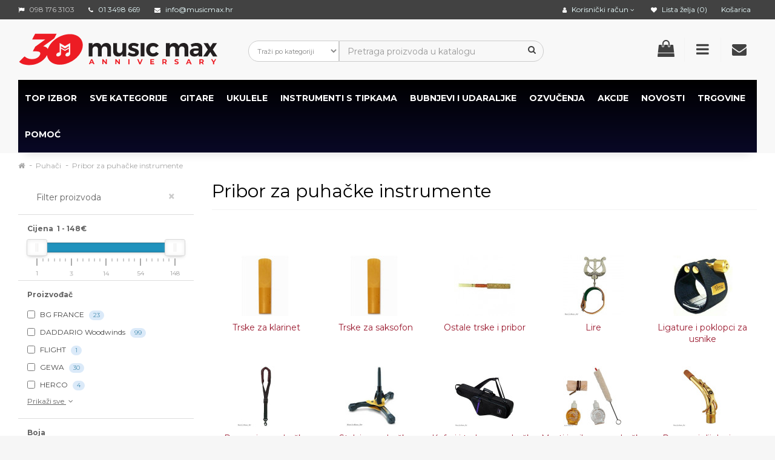

--- FILE ---
content_type: text/html; charset=utf-8
request_url: https://musicmax.hr/puhaci/pribor-za-puhacke-instrumente/
body_size: 43143
content:
<!DOCTYPE html>
<!--[if IE]><![endif]-->
<!--[if IE 8 ]><html dir="ltr" lang="hr" class="ie8"><![endif]-->
<!--[if IE 9 ]><html dir="ltr" lang="hr" class="ie9"><![endif]-->
<!--[if (gt IE 9)|!(IE)]><!-->
<html dir="ltr" lang="hr" class="isDesktop">
<!--<![endif]-->
<head>

                    <!-- Google Marketing Tools Opencart - https://devmanextensions.com -->
                                                    <script type="text/javascript" nitro-exclude="">
                            // Google Marketing Tools - Declare basic variables
                            var dataLayer = [];
					        var dataLayer_setup_link = 'https://musicmax.hr/index.php?route=extension/module/gmt_datalayer/setup&v=b8b56037-526e-4b56-8402-88c22d722bf3';
					        var gmt_language = 'hr';
							var is_debug_enabled = false;
                			var is_google_consent_enabled = false;
							var admin_url = 'https://musicmax.hr/admin/index.php?route=extension/module/google_all';
							var track_api_url = 'https://musicmax.hr/index.php?route=extension/module/gmt_datalayer/save_order_tracking_status';
							var gc_settings = {"languages":{"hr":{"popup_title":"This site uses cookies.","button_configure_title":"Cookies configuration","popup_explain":"<p>Some of these cookies are essential, while others help us to improve your experience by providing insights into how the site is being used.<\/p><p>For more detailed information on the cookies we use, please check our <a target=\"_blank\" href=\"#link_to_your_privacy_policy\">Privacy Policy<\/a><\/p>","link_title":"","button_accept_all":"","button_accept_selection":"","button_configure":"Configure","button_refuse_text":"","necessary_label":"","necessary_explain":"","preferences_label":"","preferences_explain":"","statistics_label":"Statistics","statistics_explain":"","marketing_label":"Marketing","marketing_explain":"","link_href":false}},"gdpr_button_position":"","gdpr_button_configuration":false,"gdpr_popup_position":"middle","gdpr_bar_text_button_configure":"","gdpr_bar_background_button_refuse":"","gdpr_bar_text_button_refuse":"","gdpr_bar_main_color":"229ac8","gdpr_button_icon_color":"ffffff","gdpr_bar_background_button_configure":"ffffff","gdpr_bar_background":"0077a7","gdpr_bar_color":"ffffff","gdpr_bar_button_accept_all_color":"ffffff","gdpr_bar_button_accept_selection_color":"63b0cc","gdpr_bar_text_button_accept_selection":"ffffff","gdpr_bar_necessary_checkbox_color":"229ac8","gdpr_bar_preferences_checkbox_color":"229ac8","gdpr_bar_statistics_checkbox_color":"229ac8","gdpr_bar_marketing_checkbox_color":"229ac8"};
                     </script><script type="text/javascript" nitro-exclude="">(function(w,d,s,l,i){w[l]=w[l]||[];w[l].push({'gtm.start':
					new Date().getTime(),event:'gtm.js'});var f=d.getElementsByTagName(s)[0],
					j=d.createElement(s),dl=l!='dataLayer'?'&l='+l:'';j.async=true;j.src=
					'https://www.googletagmanager.com/gtm.js?id='+i+dl;f.parentNode.insertBefore(j,f);
					})(window,document,'script','dataLayer','GTM-T3V28Z8');</script><script type="text/javascript" nitro-exclude="" src="https://musicmax.hr/catalog/view/javascript/devmanextensions_gmt/data-layer-events.js"></script><script type="text/javascript" nitro-exclude="">
                    var scriptElement = document.createElement("script");
                    scriptElement.src = "https://musicmax.hr/catalog/view/javascript/devmanextensions_gmt/gmt-library-v1.0.0.js";
                    scriptElement.setAttribute("nitro-exclude", "");

                    var _GoogleMarketingTools;

                    scriptElement.onload = function() {
                        if (typeof GoogleMarketingTools === "undefined") {
                            console.error("GoogleMarketingTools error: JS Library GoogleMarketingTools not loaded.");
                        } else {
                            var google_marketing_tools_settings = {
                                "lang" : gmt_language,
                                "isDebugEnabled": is_debug_enabled,
                                "adminUrl": admin_url,
                                "trackApiUrl": track_api_url,
                                "isGoogleConsentEnabled": is_google_consent_enabled,
                                "googleConsentSettings": {
                                    "buttonConfiguration": gc_settings.gdpr_button_configuration,
                                    "consentPopupPosition": gc_settings.gdpr_popup_position,
                                    "consentPopupButtonConfigPosition": gc_settings.gdpr_button_position,
                                    "mainColor": gc_settings.gdpr_bar_main_color,
                                    "configurationButtonSvgColor": gc_settings.gdpr_button_icon_color,
                                    "configurationButtonColor": gc_settings.gdpr_bar_background_button_configure,
                                    "configurationButtonTextColor": gc_settings.gdpr_bar_text_button_configure,
                                    "refuseButtonBackgroundColor": gc_settings.gdpr_bar_background_button_refuse,
                                    "refuseButtonFontColor": gc_settings.gdpr_bar_text_button_refuse,
                                    "popupBackground": gc_settings.gdpr_bar_background,
                                    "popupFontColor": gc_settings.gdpr_bar_color,
                                    "buttonAcceptAllFontColor": gc_settings.gdpr_bar_button_accept_all_color,                                    
                                    "acceptSelectionButtonBackgroundColor": gc_settings.gdpr_bar_button_accept_selection_color,
                                    "acceptSelectionButtonFontColor": gc_settings.gdpr_bar_text_button_accept_selection,
                                    "necessaryCheckboxColor": gc_settings.gdpr_bar_necessary_checkbox_color,
                                    "preferencesCheckboxColor": gc_settings.gdpr_bar_preferences_checkbox_color,
                                    "statisticsCheckboxColor": gc_settings.gdpr_bar_statistics_checkbox_color,
                                    "marketingCheckboxColor": gc_settings.gdpr_bar_marketing_checkbox_color,                                    
                                    "languages": gc_settings.languages
                                }
                            };
                        
                            _GoogleMarketingTools = new GoogleMarketingTools(google_marketing_tools_settings);
                                    
                            var xhr = new XMLHttpRequest();
                            
                            xhr.open("POST", dataLayer_setup_link);
                            xhr.setRequestHeader("Content-type", "application/x-www-form-urlencoded;charset=UTF-8");
                            xhr.responseType = "json";
                            
                            xhr.onload = function() {
                                if (xhr.readyState === xhr.DONE && xhr.status === 200) {
                                    var result = xhr.response;
                                    googleMarketingTools_Start(result);
                                }
                            };

                            xhr.send("gmt_setup=true");
                        }
                    };
                
                    document.head.appendChild(scriptElement);
                </script><script type="text/javascript" nitro-exclude="">
                    function gmt_facebook_track(data) {
                        var xhr = new XMLHttpRequest();
                        xhr.open("POST", 'index.php?route=extension/module/gmt_facebook/track');
                        xhr.setRequestHeader("Content-type", "application/x-www-form-urlencoded;charset=UTF-8");
                        xhr.responseType = 'json';
                        xhr.onload = function() {
                            if (xhr.readyState === xhr.DONE && xhr.status === 200) {
                            }
                        };
                     
                        xhr.send(JSON.stringify(data));
                    }
                </script>
                                            <!-- Google Marketing Tools Opencart - https://devmanextensions.com -->
                
<!-- Meta Data -->
<meta charset="UTF-8" />
<meta name="viewport" content="width=device-width, initial-scale=1">
<meta http-equiv="X-UA-Compatible" content="IE=edge">
<title>kupi Pribor za puhačke instrumente glazbena trgovina Zagreb dostava</title>
<base href="https://musicmax.hr/" />
<meta name="description" content="buy Pribor za puhačke instrumente" />
<meta name="keywords" content="buy Pribor za puhačke instrumente" />
<!--Start of Tawk.to Script-->
<script>
var Tawk_API=Tawk_API||{}, Tawk_LoadStart=new Date();
(function(){
var s1=document.createElement("script"),s0=document.getElementsByTagName("script")[0];
s1.async=true;
s1.src='https://embed.tawk.to/5f9953e3aca01a16883665f9/default';
s1.charset='UTF-8';
s1.setAttribute('crossorigin','*');
s0.parentNode.insertBefore(s1,s0);
})();
</script>
<!--End of Tawk.to Script-->

<link href="/catalog/view/javascript/bootstrap/css/bootstrap.min.css?1768598361" rel="stylesheet" media="screen" />
<link href="/catalog/view/theme/oxy/stylesheet/stylesheet.min.css?1768598361" rel="stylesheet">
<link href="/catalog/view/theme/oxy/stylesheet/uikit.min.css?1768598361" rel="stylesheet">
<link href="/catalog/view/javascript/font-awesome/css/font-awesome.min.css?1768598361" rel="stylesheet" type="text/css">
<link href="/catalog/view/theme/oxy/stylesheet/stylesheet-small-screens.min.css?1768598361" rel="stylesheet">
<link href="/catalog/view/javascript/jquery/owl-carousel/owl.theme.default.min.css?1768598361" rel="stylesheet" media="screen" />
<link href="/catalog/view/javascript/jquery/owl-carousel/owl.carousel.min.css?1768598361" rel="stylesheet" media="screen" />
<link href="/catalog/view/javascript/jquery/owl-carousel/owl.transitions.min.css?1768598361" rel="stylesheet" media="screen" />
<link href="catalog/view/javascript/ocfilter/nouislider.min.css" type="text/css" rel="stylesheet" media="screen" />
<link href="catalog/view/theme/default/stylesheet/ocfilter/ocfilter.css" type="text/css" rel="stylesheet" media="screen" />
<link href="catalog/view/javascript/supermenu/supermenu.css?v=30" type="text/css" rel="stylesheet" media="screen" />
<link href="index.php?route=extension/module/supermenu/css" type="text/css" rel="stylesheet" media="screen" />
<link href="catalog/view/theme/default/stylesheet/d_social_login/pre_loader/clip-rotate.css" type="text/css" rel="stylesheet" media="screen" />
<link href="catalog/view/theme/default/stylesheet/d_social_login/styles.css" type="text/css" rel="stylesheet" media="screen" />
<link href="catalog/view/theme/default/stylesheet/d_ajax_search/d_ajax_search.css" type="text/css" rel="stylesheet" media="screen" />

<script src="/catalog/view/javascript/jquery/jquery-2.1.1.min.js"></script>
<script src="/catalog/view/javascript/jquery/owl-carousel/owl.carousel.min.js?1768598361"></script>

<script src="/catalog/view/javascript/bootstrap/js/bootstrap.min.js?1768598361"></script>
<script src="/catalog/view/javascript/common.js?1768598361"></script>
<script src="/catalog/view/theme/oxy/js/custom-theme.js?1768598361"></script>
<script src="/catalog/view/theme/oxy/js/lazyload/lazysizes.min.js?1768598361"></script>
<script src="/catalog/view/theme/oxy/js/modernizr.custom.js?1768598361"></script>

<!--<script src="https://cdnjs.cloudflare.com/ajax/libs/js-cookie/3.0.1/js.cookie.min.js" integrity="sha512-wT7uPE7tOP6w4o28u1DN775jYjHQApdBnib5Pho4RB0Pgd9y7eSkAV1BTqQydupYDB9GBhTcQQzyNMPMV3cAew==" crossorigin="anonymous" referrerpolicy="no-referrer"></script>-->
<script>
    // if(Cookies.get('currency') == 'HRK') {
    //     Cookies.remove('currency', { path: '/', domain: '.musicmax.hr' });
    // }
    // Cookies.set('currency', 'EUR', { path: '/', domain: '.musicmax.hr', expires: 90 });
</script>


<link href="https://musicmax.hr/puhaci/pribor-za-puhacke-instrumente/" rel="canonical" />
<link href="https://musicmax.hr/puhaci/pribor-za-puhacke-instrumente/?page=2" rel="next" />
<link href="https://musicmax.hr/image/catalog/data/icons/mm_favicon23.png" rel="icon" />
<script src="catalog/view/javascript/ocfilter/nouislider.min.js"></script>
<script src="catalog/view/javascript/ocfilter/ocfilter.js"></script>
<script src="catalog/view/javascript/supermenu/supermenu-responsive.js?v=30"></script>
<script src="catalog/view/javascript/supermenu/jquery.hoverIntent.minified.js"></script>
<script src="catalog/view/javascript/d_social_login/spin.min.js"></script>

<style type="text/css">

/*  Body background color and pattern  */
body {
	background-color: #F6F6F6;
	
  
	
	background-image: url("/catalog/view/theme/oxy/image/patterns/p354.png");
	background-position: top center;
	background-repeat: repeat;
	background-attachment: scroll;
}

/*  Headings color  */
h1, h2, h3, h4, h5, h6, .panel-default > .panel-heading, .product-thumb h4 a, #column-left .product-thumb h4 a, #column-right .product-thumb h4 a, .table > thead, .nav-tabs > li > a, legend, #search .form-control, .product-right-sm-info span.p-title, .product-right-sm-related .name a, #tab-review strong, #content .filters a.list-group-item, #content .product-right-sm-related.panel-default > .panel-heading {color: #000000;}
#content h1::before, #content h2::before {border-bottom: 1px solid #F3F3F3;}
#content h1, #content h2 {padding-bottom: 15px;}
#content .panel-inline-title h2 {margin-bottom: 10px;}

/*  Body text color  */
body, #content .tab-content p, #content .product-right-sm-info .modal-body p, ul.pf span, #content .product-buy p, .form-control, span.badge.out-of-stock, #content .flybar-top p.description, #tab-specification .table > tbody > tr > td + td {color: #464646;}

/*  Light text color  */
small, .subtitle, .breadcrumb a, .breadcrumb > li + li:before, .cat-description, .cat-description-above-content, .product-thumb .product_box_brand a, ul.pf li, .product-buy ul.pp, .prev-name, .next-name, .product-right-sm-info span.p-subtitle, .product-right-sm-related .product_box_brand a, .category-slider-items .subcat a, #content .product-right-sm-info .modal-body h1 + p, #features .modal-body h1 + p, .cookie-message, .alert-success, .alert-info, .dropdown-highlight, .sitemap > ul > li > ul > li > ul > li > a, .pagination-box .col-sm-6.text-right, .category-slider-item .subcat li.all a, .rating-date, #content .tltblog .row .col-sm-9 h4 + div p, #content h3 + .row .col-sm-6.col-xs-12 .product-thumb .caption h4 + p {color: #A6A6A6;}

/*  Links color  */
a, a:focus, .list-group a {color: #9B1B30;}

/*  Links hover color  */
a:hover, .breadcrumb a:hover, .dropdown-highlight:hover, .dropdown-highlight:focus, .category-slider-items .subcat li:hover a, .table .btn, .table .btn-primary, .table .btn-primary:hover, .table .btn-primary:focus, .list-group a.active, .list-group a.active:hover, .list-group a:hover, .category-list .image:hover, .category-slider-item .subcat li.all a:hover, ul.pf span.stock {color: #ED1C24;}

/*  Icons color  */
#menu_brands .image i, .brand-slider-items .image i, .accordion li.dcjq-parent-li > a + .dcjq-icon, .panel-category-dropdown li a i {color: #424242;}

/*  Icons hover color  */
#search .input-group-addon .btn:hover, .theme-modal .modal-body .close, .alert-success i, .alert-success .close, .alert-info i, .alert-info .close, .accordion li.dcjq-parent-li > a + .dcjq-icon:hover, .theme-modal-popup .modal-body .close {color: #FF4F4F;}
.mfp-close {color: #FF4F4F!important;}
#toTop:hover, #bar, .swiper-pagination-bullet-active {background-color: #FF4F4F!important;}

/*  Wrapper  */
.wrapper.framed, .wrapper.full-width {
	background-color: #FFFFFF;
}
.wrapper.framed {box-shadow: 0 2px 4px rgba(0, 0, 0, 0.2), 0 -1px 0 rgba(0, 0, 0, 0.02);}
.wrapper.boxed #column-left .panel, .wrapper.boxed #column-right .panel, .wrapper.boxed #content {box-shadow: 0 2px 4px rgba(0, 0, 0, 0.2), 0 -1px 0 rgba(0, 0, 0, 0.02);}

/*  Content Column  */
#content, #content .panel, .category-list + .panel-default > .panel-heading, .modal-content, .alert-success, .alert-info, .cookie-message, .custom_box, .theme-custom-products .panel-inline-items, .theme-lookbook-bg, .theme-banner-bg, .theme-gallery-bg, .theme-store-tv-bg, .highly-recommended-module-content, #tab-review .rating-text, #column-left .product-thumb .image img, #column-right .product-thumb .image img, #livesearch_search_results {
	background-color: #FFFFFF;
}
.tab-content .table-bordered, .tab-content .table-bordered > thead > tr > th, .tab-content .table-bordered > tbody > tr > th, .tab-content .table-bordered > tfoot > tr > th, .tab-content .table-bordered > thead > tr > td, .tab-content .table-bordered > tbody > tr > td, .tab-content .table-bordered > tfoot > tr > td, .table-bordered > tbody > tr > th, .table-bordered > tfoot > tr > th, .table-bordered > tbody > tr > td, .table-bordered > tfoot > tr > td {
	background-color: #FFFFFF;
	border-color: #F3F3F3;
}
.well, .table-bordered, .table-bordered > thead > tr > th, .table-bordered > thead > tr > td, .table-bordered img {
	border: 1px solid #FFFFFF;
	background-color: #F3F3F3;
}
.nav-tabs > li > a, .nav-tabs > li > a:hover, .sitemap > ul > li > a, .manufacturer-list h3, .search-panel, .product-page #product-tabs .tab-content, .contact-details-wrapper, #tab-review .table-bordered > tbody > tr > td {
	background-color: #F3F3F3;
}

#livesearch_search_results li, .modal-footer, .list-group a, .list-group a.active, .list-group a.active:hover, .list-group a:hover, a.list-group-item.active, a.list-group-item.active:hover, a.list-group-item.active:focus {
    border-top: 1px solid #F3F3F3;	
}	
.modal-header {
    border-bottom: 1px solid #F3F3F3;	
}
.contact-map, .img-thumbnail-theme {
    border: 1px solid #F3F3F3;	
}
hr, #search .input-group-addon {
	border-color: #F3F3F3;
}

/*  Left-Right Column Boxes  */
#column-left .panel, #column-right .panel {
	margin-bottom: 20px;
}

/*  Left Column Box  */
#column-left .panel-default > .panel-heading {
	background-color: #FFFFFF;
}
#column-left .panel, #column-left .owl-carousel {
	background-color: #F3F3F3;
}
#column-left .panel-default > .panel-heading, #column-left .panel-default > .panel-heading h2 {color: #656565;}
#column-left a {color: #424242;}
#column-left a:hover {color: #ED1C24;}
#column-left {color: #656565;}
#column-left .panel, #column-left .owl-carousel.carousel-module, #column-left .owl-carousel.banner-module {
	border-bottom: 1px solid #F3F3F3!important;
}

/*  Right Column Box  */
#column-right .panel-default > .panel-heading {
	background-color: #ED1C24;
}
#column-right .panel, #column-right .owl-carousel {
	background-color: #F3F3F3;
}
#column-right .panel-default > .panel-heading, #column-right .panel-default > .panel-heading h2 {color: #FFFFFF;}
#column-right a {color: #424242;}
#column-right a:hover {color: #ED1C24;}
#column-right {color: #656565;}
#column-right .panel, #column-right .owl-carousel.carousel-module, #column-right .owl-carousel.banner-module {border-bottom: 1px solid #F3F3F3!important;}

/*  Category Box   */
#column-left .panel-default.panel-category > .panel-heading, #column-right .panel-default.panel-category > .panel-heading {
	background-color: #F1494B;
}
#column-left .panel-default.panel-category, #column-right .panel-default.panel-category {
		background-color: #F3F3F3;
		    border-bottom: 1px solid #FFFFFF!important;
	}
.panel-default.panel-category .accordion li.dcjq-parent-li > a.list-group-item {
	border-bottom: 1px solid #FFFFFF!important;
}
#column-left .panel-default.panel-category > .panel-heading h2, #column-right .panel-default.panel-category > .panel-heading h2 {
    color: #FFFFFF;
}
#column-left .panel-default.panel-category a, #column-right .panel-default.panel-category a {color: #424242;}
#column-left .panel-default.panel-category a:hover, #column-right .panel-default.panel-category a:hover, #column-left .panel-default.panel-category .cat-mod-child a:hover, #column-right .panel-default.panel-category .cat-mod-child a:hover {color: #ED1C24;}
#column-left .panel-default.panel-category .cat-mod-child a, #column-right .panel-default.panel-category .cat-mod-child a, #column-left .accordion li ul li a.list-group-item {color: #424242;}

/*  Filter Box Content  */
#column-left .panel-default.filters > .panel-heading, #column-right .panel-default.filters > .panel-heading {
	background-color: #424242;
}
#column-left .panel-default.filters, #column-right .panel-default.filters, #content .panel-default.filters {
		background-color: #F3F3F3;
		    border-bottom: 1px solid #F3F3F3!important;
	}
#column-left .panel-default.filters > .panel-heading h2, #column-right .panel-default.filters > .panel-heading h2 {
    color: #FFFFFF;
}
#column-left .panel-default.filters a, #column-right .panel-default.filters a, #content .panel-default.filters a {color: #424242;}
#column-left .panel-default.filters label, #column-right .panel-default.filters label, #content .panel-default.filters label {color: #424242;}
#column-left .panel-default.filters label:hover, #column-right .panel-default.filters label:hover, #content .panel-default.filters label:hover {color: #ED1C24;}
#content .panel-default.filters {
	border-bottom: 1px solid #F3F3F3;
}


/*  HEADER  */
header {
	background-color: #F8F8F8;
	background-image: none;
	background-position: top center;
	background-repeat: repeat;
	background-attachment: scroll;
}
.is-sticky #menu {
	background-color: #000000;
}
.button-i, #cart.buttons-header #cart-tt i, .header-custom-box:hover i {color: #424242;}
#cart #cart-tt #cart-total {background-color: #ED1C24;}
.buttons-header:hover .button-i {color: #ED1C24;}
.buttons-header, .menu-mobile-block {border-left: 1px solid #F3F3F3;}
#cart.buttons-header .button-i {color: #F3F3F3;}

#search .form-control, #search .input-group-addon, #search .input-group-addon .btn {background-color: #FFFFFF;}
#search.header-search-bar .input-lg, .modal-body #search {border: 1px solid #DFDFDF;}
#search .form-control::-moz-placeholder {color: #B6B6B6;}
#search .form-control {color: #424242;}
#search .btn .button-i i, #search .input-group-addon .btn i {color: #424242;}

/*  Top News */
#top-news-wrapper  {background-color: #373737;}
#top-news-content li a  {color: #373737;}
#top-news-content i {color: #FFFFFF;}
#top-news-content span#top-news {color: #FFFFFF;}
#top-news-content #news a {color: #B6B6B6;}
#top-news-content #news a:hover {color: #FFFFFF;}

/*  Top Bar  */
#top {
	background-color: #424242;
}
#top, .top-links li {
	color: #CCCCCC;
}
#top a, #top .btn-link, .top-links a, .top-links .fa-angle-down {
	color: #EBFEFF;
}
#top a:hover, #top .btn-link:hover, #top .btn-link:hover i, .top-links a:hover, .top-links a:hover i {
	color: #ED1C24;
}
.top-links i {
	color: #FFFFFF;
} 


/*  MAIN MENU */

/*  Main Menu Bar  */
#menu {
	background-color: #000000;

	background-image: none;
	background-repeat: repeat;
}
#menu {
    box-shadow: 0 10px 15px -10px rgba(0, 0, 0, 0.15);
}

/*  Home Page Link  */
#menu #homepage a {
	color: #FFFFFF;
}	
#menu #homepage:hover a {
	color: #FFFFFF;
}

/*  Categories  */
 
.menu_oc > a, #menu_ver > a, #menu_ver_2 > a, #menu_hor > a, #menu_inline > a,
#menu .flexMenu-popup.dropdown-menus .menu_oc > a, #menu .flexMenu-popup.dropdown-menus #menu_ver > a, #menu .flexMenu-popup.dropdown-menus #menu_ver_2 > a, #menu .flexMenu-popup.dropdown-menus #menu_hor > a, #menu .flexMenu-popup.dropdown-menus #menu_inline > a {
	color: #FFFFFF;
}	
.menu_oc:hover > a, #menu_ver:hover > a, #menu_ver_2:hover > a, #menu_hor:hover > a, #menu_inline:hover > a,
#menu .flexMenu-popup.dropdown-menus .menu_oc:hover > a, #menu .flexMenu-popup.dropdown-menus #menu_ver:hover > a, #menu .flexMenu-popup.dropdown-menus #menu_ver_2:hover > a, #menu .flexMenu-popup.dropdown-menus #menu_hor:hover > a, #menu .flexMenu-popup.dropdown-menus #menu_inline:hover > a {
	color: #FFFFFF;
}

/*  Brands  */
#menu_brands > a, #menu .flexMenu-popup.dropdown-menus #menu_brands > a {
	color: #FFFFFF;
}	
#menu_brands:hover > a, #menu .flexMenu-popup.dropdown-menus #menu_brands:hover > a {
	color: #B6B6B6;
}

/*  Custom Blocks  */
.menu_custom_block > a, #menu .flexMenu-popup.dropdown-menus .menu_custom_block > a {
	color: #FFFFFF;
}	
.menu_custom_block:hover > a, #menu .flexMenu-popup.dropdown-menus .menu_custom_block:hover > a {
	color: #B6B6B6;
}

/*  Custom Dropdown Menus  */
 
.menu_custom_menu > a, #menu .flexMenu-popup.dropdown-menus .menu_custom_menu > a {
	color: #FFFFFF;
}	
.menu_custom_menu:hover > a, #menu .flexMenu-popup.dropdown-menus .menu_custom_menu:hover > a {
	color: #B6B6B6;
}

/*  Custom Links  */
.menu_links a, .flexMenu-viewMore a > i, #menu .flexMenu-popup.dropdown-menus .menu_links a {
	color: #FFFFFF;
}	
.menu_links:hover a, .flexMenu-viewMore:hover a > i, #menu .flexMenu-popup.dropdown-menus .menu_links:hover a {
	color: #B6B6B6;
}

/*  Flex Menu  */
#menu .flexMenu-viewMore > a + .dropdown-menus {
    background-color: #000000;
}

/*  Sub-Menu  */
#menu .dropdown-menu, #menu .dropdown-menus {
	background-color: #FFFFFF;
	color: #656565;
}
#menu .dropdown-highlight {
	background-color: #F3F3F3;
}
#menu .dropdown-menus a, #menu_brands .brand-item .name {
	color: #424242;
}	
#menu .dropdown-menus a:hover, #menu .dropdown-menus li a:hover, #menu #menu_hor .dropdown-menus li.sub-cat:hover > a, #menu #menu_hor .dropdown-menus li.main-cat > a:hover, #menu_brands .brand-item:hover .name, #menu #menu_inline .dropdown-menus li .dropdown-menus a:hover, #menu #menu_ver .dropdown-menus .dropdown-menus a:hover, #menu #menu_ver_2 .dropdown-menus .dropdown-menus a:hover, #menu .menu_oc .dropdown-menus .dropdown-menus a:hover {
	color: #ED1C24;
}
#menu #menu_hor .dropdown-menus li.sub-cat > a, #menu #menu_inline .dropdown-menus li .dropdown-menus a, #menu #menu_ver .dropdown-menus .dropdown-menus a, #menu #menu_ver_2 .dropdown-menus .dropdown-menus a, #menu .menu_oc .dropdown-menus .dropdown-menus a {
	color: #999999;
}
#menu .dropdown-menu, #menu .dropdown-menus {
	box-shadow: none;
}


#menu #menu_hor .dropdown-menus li.main-cat > a {
	border-bottom: 2px solid #ED1C24;
}
#menu #menu_hor .dropdown-menus li.sub-cat > a, #menu .menu_custom_menu .dropdown-menus a {
	border-bottom: 1px solid #F3F3F3;
}

/*  Product Box  */
span.badge.sale {background-color: #ED1C24;}
span.badge.new {background-color: #3EACEA;}
span.badge.out-of-stock {background-color: #FFFFFF;}
.rating .fa-y .fa-star {color: #E9A23B;}

/*  FOOTER  */
footer {
	background-image: none;
	background-position: top center;
	background-repeat: repeat;
}

/*  Top Custom Block 1  */
#footer_custom_top_1 {
	color: #FFFFFF;
	background-color: #303030;
	background-image: none;
	background-position: top center;
	background-repeat: repeat;
}
#footer_custom_top_1 a {color: #B6B6B6;}
#footer_custom_top_1 a:hover {color: #FFFFFF;}

/*  Information, Custom Column  */
#information {
	color: #6E6E6E;
	background-color: #262626;
	background-image: none;
	background-position: top center;
	background-repeat: repeat;
	border-top: 1px solid #373737;
}
#information h4 {
	color: #FFFFFF;
	border-bottom: 1px solid #373737;
	margin-bottom: 15px;
}
#information a, #information span {color: #B6B6B6;}
#information a:hover {color: #FFFFFF;}

/*  Powered by, Payment Images, Follow Us  */
#powered {
	color: #6E6E6E;
	background-color: #171717;
	background-image: none;
	background-position: top center;
	background-repeat: repeat;
	border-top: 1px solid #373737;
}
#powered a {color: #B6B6B6;}
#powered a:hover, #powered i:hover {color: #FFFFFF;}
#footer-social li.facebook {
	background-color: #3B5998;
}
#footer-social li.twitter {
	background-color: #4BB8E2;
}
#footer-social li.google {
	background-color: #D73A1A;
}
#footer-social li.rrs {
	background-color: #F29735;
}
#footer-social li.pinterest {
	background-color: #C92026;
}
#footer-social li.vimeo {
	background-color: #44A4E3;
}
#footer-social li.flickr {
	background-color: #C3C3C3;
}
#footer-social li.linkedin {
	background-color: #0087CD;
}
#footer-social li.youtube {
	background-color: #DB3B1B;
}
#footer-social li.dribbble {
	background-color: #DA467F;
}
#footer-social li.instagram {
	background-color: #A27358;
}
#footer-social li.behance {
	background-color: #00A8ED;
}
#footer-social li.skype {
	background-color: #00AEF0;
}
#footer-social li.tumblr {
	background-color: #3B5876;
}
#footer-social li.reddit {
	background-color: #FF4400;
}
#footer-social li.vk {
	background-color: #4C75A3;
}

/*  Bottom Custom Block 1  */
#footer_custom_1 {
	color: #6E6E6E;
	background-color: #303030;
	background-image: none;
	background-position: top center;
	background-repeat: repeat;
	border-top: 1px solid #373737;
}
#footer_custom_1 a {color: #B6B6B6;}
#footer_custom_1 a:hover {color: #FFFFFF;}

/*  Bottom Custom Block 2  */
#footer_custom_2 {
	color: #6E6E6E;
	background-color: #303030;
	background-image: none;
	background-position: top center;
	background-repeat: repeat;
}
#footer_custom_2 a {color: #B6B6B6;}
#footer_custom_2 a:hover {color: #FFFFFF;}


/*  Prices */
#content .product-thumb p.price, #cart span.price, #column-left .product-items .price, #column-right .product-items .price, .product-buy .price-reg, #content .product-right-sm-related p.price, .product-buy .price-old {color: #3B3B3B;}
.price-old, .product-thumb .price-tax {color: #8F8F8F;}
.price-new, .save-percent {color: #ED1C24;}

/*  Buttons */
.btn-default, button.wishlist, button.compare, .pagination > li > a, .pagination > li > span, #cart .btn-default, input#input-quantity, input.dec, input.inc, .owl-carousel .owl-buttons div, .theme-gallery-content .gallery-hover-box, .theme-store-tv-content .store-tv-hover-box, .btn.theme-banner-title.no-link:hover, #footer_custom_top_1 a.btn-default, footer_custom_1 a.btn-default, #information a.btn-default, #footer_custom_2 a.btn-default, #menu .dropdown-menus a.btn-default.menu-button, .product-right-sm-info span.p-icon, .swiper-pager div {
	 
	background-color: #F3F3F3;
		color: #424242;
	border: 2px solid #F3F3F3;
}
.btn-default:hover, #column-left .btn-default:hover, #column-right .btn-default:hover, .btn-default:focus, .btn-default:active, .btn-default.active, .btn-default.disabled, .btn-default[disabled], button.wishlist:hover, button.compare:hover, .pagination > li > a:hover, .pagination > li > a:focus, .pagination > li > a:active, .pagination > li > span:hover, #cart .btn-default:hover, input.dec:hover, input.inc:hover, .panel-inline-content .brand-slider-item:hover .btn-default, .panel-inline-content .category-slider-item:hover .btn-default, .category-list .image:hover .btn-default, .owl-carousel .owl-buttons div:hover, .theme-lookbook-item:hover .theme-lookbook-item-title, .theme-banner-item:hover .theme-banner-title, #footer_custom_top_1 a.btn-default:hover, footer_custom_1 a.btn-default:hover, #information a.btn-default:hover, #footer_custom_2 a.btn-default:hover, #menu .dropdown-menus a.btn-default.menu-button:hover, .btn-default.active:hover, .swiper-pager div:hover {
	background-color: #ED1C24;
    color: #FFFFFF;
	border: 2px solid #ED1C24;	
		box-shadow: 0 2px 4px rgba(0, 0, 0, 0.2), 0 -1px 0 rgba(0, 0, 0, 0.02);
	}
.theme-gallery-content .gallery-hover-box i, .theme-store-tv-content .store-tv-hover-box i {
	color: #424242;
}
input[type="text"]:focus, input[type="password"]:focus, input[type="date"]:focus, input[type="datetime"]:focus, input[type="email"]:focus, input[type="number"]:focus, input[type="search"]:focus, input[type="tel"]:focus, input[type="time"]:focus, input[type="url"]:focus, textarea:focus, select:focus, .form-control:focus, .form-control {
	background-color: #FFFFFF;
	color: #424242;
	border: 1px solid #F3F3F3;
}


.btn-primary, .pagination > .active > a, .pagination > .active > span, .pagination > .active > a:hover, .pagination > .active > span:hover, .pagination > .active > a:focus, .pagination > .active > span:focus, #cart .btn-primary, #footer_custom_top_1 a.btn-primary, footer_custom_1 a.btn-primary, #information a.btn-primary, .contact-block + .dropdown-menu li div.contact-links a.btn-primary, .compare-page .table .btn-primary, #footer_custom_2 a.btn-primary, .brand-slider-item:hover .btn-default.inline-name, #menu .dropdown-menus a.btn-primary.menu-button, #cart .checkout a.btn-default, .contact-block + .dropdown-menu li div.contact-links a.btn-default {
	 
	background-color: #ED1C24;
		color: #FFFFFF;
	border: 2px solid #ED1C24;
}
.nav-tabs > li.active > a:hover, .nav-tabs > li.active > a, .nav-tabs > li.active > a:focus {
	 
	background-color: #ED1C24;
		color: #FFFFFF;
}
.ei-title h4 a.btn {
	color: #FFFFFF!important;
}

.btn-primary:hover, .btn-primary:focus, .btn-primary:active, .btn-primary.active, .btn-primary.disabled, .btn-primary[disabled], #cart .btn-primary:hover, #footer_custom_top_1 a.btn-primary:hover, footer_custom_1 a.btn-primary:hover, #cart .checkout a.btn-default:hover, #information a.btn-primary:hover, .contact-block + .dropdown-menu li div.contact-links a.btn:hover, .compare-page .table .btn-primary:hover, #footer_custom_2 a.btn-primary:hover, .brand-slider-item .btn-default.inline-name, #menu .dropdown-menus a.btn-primary.menu-button:hover {
	background-color: #FF4F4F;
    color: #FFFFFF;
	border: 2px solid #FF4F4F;	
		box-shadow: 0 2px 4px rgba(0, 0, 0, 0.2), 0 -1px 0 rgba(0, 0, 0, 0.02);
	}
.btn, .theme-modal-popup .modal-body .close, #product-tabs .nav-tabs li a {
	border-radius: 2px!important;
}
#features .theme-modal:hover span.f-icon {
	box-shadow: 0 2px 4px rgba(0, 0, 0, 0.2), 0 -1px 0 rgba(0, 0, 0, 0.02);
}

/*  Dropdowns  */
.dropdown-menu, .dropdown-menus, .my-account-dropdown-menu li, #cart .dropdown-menu, #menu-mobile, .prev, .next {background-color: #FFFFFF;}
#cart span.name a, #cart span.quantity, .sidebar-nav > .sidebar-title, .sidebar-nav h5, #cart .dropdown-menu li div.cart-title .cart-total, #cart .table.cart-total span, .contact-block + .dropdown-menu li div.contact-title, .contact-block + .dropdown-menu li div.contact-details span, .information-block + .dropdown-menu li div.information-title, .information-block + .dropdown-menu li div.information-details span, .sidebar-nav li.category-mobile a {color: #171717;}
#cart .table.cart-total > tbody > tr > td, .dropdown-menu .datepicker, .prev-name, .next-name, .contact-block + .dropdown-menu li div.contact-details, .sidebar-nav li a {color: #404040;}
#cart .table.cart-total > tbody > tr > td:first-child, #cart .dropdown-menu li p, #cart .dropdown-menu li div.cart-title i, #cart .dropdown-menu small, #cart span.price, #cart button.item-remove, .sidebar-nav li.dcjq-parent-li ul li a, .contact-block + .dropdown-menu li div.contact-details .col-sm-6, .information-block + .dropdown-menu li div.information-details a, .prev-arrow a, .next-arrow a {color: #828282;}
.dropdown-menu a, #top .dropdown-menu a, #top .dropdown-menu .btn-link, .bootstrap-datetimepicker-widget td.old, .bootstrap-datetimepicker-widget td.new, #column-left .panel-default.panel-category .dropdown-menus a, #column-right .panel-default.panel-category .dropdown-menus a {color: #999999;}
.dropdown-menu a:hover, #top .dropdown-menu a:hover, .my-account-dropdown-menu li.logout a:hover, #top .dropdown-menu li:hover .btn-link, .information-block + .dropdown-menu li div.information-details a:hover, .prev-name:hover, .next-name:hover, #column-left .panel-default.panel-category .dropdown-menus a:hover, #column-right .panel-default.panel-category .dropdown-menus a:hover {color: #ED1C24;}
.top-links .my-account-dropdown-menu i {color: #EBEBEB;}
.top-links .my-account-dropdown-menu li a:hover i, #cart button.item-remove:hover, #contact-toggle-close span, #menu-mobile-toggle-close span, #highly-recommended-module-close span, .sidebar-nav li.home-mobile a, .sidebar-nav li a:hover, .sidebar-nav li.dcjq-parent-li ul li a:hover, #cart .dropdown-menu li div.cart-title .cart-total span {color: #ED1C24;}
.sidebar-nav > .sidebar-title, .my-account-dropdown-menu li.logout, #cart .checkout, #cart .cart-title, .contact-block + .dropdown-menu li div.contact-title, .contact-block + .dropdown-menu li div.contact-links, .information-block + .dropdown-menu li div.information-title, .prev-name, .next-name {background-color: #F7F7F7;}
.my-account-dropdown-menu li, #form-currency li, #form-language li, .information-block + .dropdown-menu li div.information-details ul li, .menu_custom_menu .dropdown-menus a, #cart .table-striped > tbody > tr, #accordion-mobile li.dcjq-parent-li, #accordion-mobile .home-mobile, #accordion-mobile .menu_links {border-bottom: 1px solid #F3F3F3;}
.my-account-dropdown-menu li:nth-child(2n) {border-left: 1px solid #F3F3F3;}
.dropdown-menu, .dropdown-menus, #livesearch_search_results, .modal-content {
	box-shadow: 0 2px 4px rgba(0, 0, 0, 0.2), 0 -1px 0 rgba(0, 0, 0, 0.02);
}
.prev, .next, .panel-category-dropdown .dropdown-menus {
	box-shadow: 0 2px 4px rgba(0, 0, 0, 0.2), 0 -1px 0 rgba(0, 0, 0, 0.02);
}

/*  Fonts  */

/*  Body  */
body, button, select, .form-control, .menu_label, .tooltip-inner { 
    font-family: Montserrat,Arial,Helvetica,sans-serif; 
}
body, button, select, .form-control, #cart .table > tbody > tr > td, #menu .dropdown-menus, .category-slider-items .subcat a, .panel-category-dropdown .dropdown-menus a, .panel-inline-items .inline-name, .btn.theme-banner-title, .btn.theme-lookbook-item-title, .information-block + .dropdown-menu li div.information-details ul li a, .newsletter-block label, .filters label, #top .btn-group > .btn, .buttons-header, #cart > .btn, .btn-group > .dropdown-menu, .dropdown-menu, .dropdown-menus { 
	font-size: 14px;
}
body, input, button, select, .form-control, .dropdown-menu.my-account-dropdown-menu li a, .newsletter-block label { 
    text-transform: none;
}

/*  Small Text  */
small, .small, label, #top-news-content, #top, #top #form-currency .btn-link, #top #form-language .btn-link, #menu .dropdown-menus a.see-all, .breadcrumb a, .product-thumb .product_box_brand a, .header-custom-box .header-custom-subtitle, span.badge.sale, span.badge.new, ul.pf-top li, .filters label, .filters a.list-group-item {
	font-size: 12px;
}

/*  Headings and Product Name  */
h1, h2, h3, h4, h5, h6, .panel-heading, .product-right-sm-info span.p-title, #features .f-title, .header-custom-title, legend, .sidebar-nav > .sidebar-title, #menu #menu_hor .dropdown-menus li.main-cat > a, .information-block + .dropdown-menu li div.information-title, .information-block + .dropdown-menu li div.information-details span, .contact-block + .dropdown-menu li div.contact-title, .contact-block + .dropdown-menu li div.contact-details span, #cart .dropdown-menu li p, #cart .dropdown-menu li div.cart-title, #cart span.name a, #cart span.quantity, #cart .table.cart-total > tbody > tr > td, .sidebar-nav li a, #tab-specification strong, #tab-review strong, #open-top-custom-block, .alert, .filters a.list-group-item, #cart #cart-tt #cart-total, #menu #homepage a, #menu .main-menu > li > a, #menu .dropdown-menus.flexMenu-popup > li > a, .price, .price-new, .price-old, .price-reg, .save-percent { 
    font-family: Montserrat,Arial,Helvetica,sans-serif; 
}
h1, h2, h3, h4, h5, h6, .panel-heading, .product-right-sm-info span.p-title, #features .f-title, .header-custom-title, legend, .sidebar-nav > .sidebar-title, .information-block + .dropdown-menu li div.information-title, .information-block + .dropdown-menu li div.information-details span, .contact-block + .dropdown-menu li div.contact-title, .contact-block + .dropdown-menu li div.contact-details span, #cart .dropdown-menu li div.cart-title, #cart span.name a, #cart span.quantity, #cart .table.cart-total > tbody > tr > td, .sidebar-nav li a, #tab-specification strong, #tab-review strong, #open-top-custom-block, .alert, .filters a.list-group-item, #cart #cart-tt #cart-total { 
    font-weight: normal; 
}
h1, h2, h3, h4, h5, h6, .panel-heading, .product-right-sm-info span.p-title, #features .f-title, .header-custom-title, legend, .sidebar-nav > .sidebar-title, #menu #menu_hor .dropdown-menus li.main-cat > a, .information-block + .dropdown-menu li div.information-title, .information-block + .dropdown-menu li div.information-details span, .contact-block + .dropdown-menu li div.contact-title, .contact-block + .dropdown-menu li div.contact-details span, #cart .dropdown-menu li div.cart-title, #cart span.name a, #cart .table.cart-total > tbody > tr > td, .sidebar-nav li a, #tab-specification strong, #tab-review strong, #open-top-custom-block, .alert, .filters a.list-group-item  { 
    text-transform: none;
}

/*  Subtitle  */
.subtitle, #content .tltblog .row .col-sm-9 h4 + div p {
	font-family: Montserrat,Arial,Helvetica,sans-serif; 
    font-size: 14px;
    font-weight: bold;
	font-style: normal;
    text-transform: none;
}

/*  Prices  */
.price, .price-new, .price-old, .price-reg, .save-percent { 
    font-weight: bold; 
}

/*  Buttons  */
.btn-default, .btn-primary, .btn-danger {
    font-size: 13px;
    font-weight: normal; 
    text-transform: none;
}

/*  Main Menu Bar  */
#menu #homepage a, #menu .main-menu > li > a, #menu .dropdown-menus.flexMenu-popup > li > a {
	font-size: 13px;
    font-weight: normal;
    text-transform: uppercase;
}

/*  Sub-Menu Main Categories  */
#menu #menu_hor .dropdown-menus li.main-cat > a {
	font-size: 14px;
    font-weight: bold;
}

/*  Sub-Menu Other Links  */
#menu .dropdown-menus a {
	font-size: 14px;
    font-weight: normal;
}

</style>

<style type="text/css">

/*  Layout  */
/*
@media (max-width: 767px) {
#content .product-layout:nth-child(2n+1) {
	clear: both;
}
*/
}
@media (min-width: 768px) {
/*
#content .product-layout:nth-child(4n+1) {
	clear: both;
}
*/
}

/*  Logo Creator  */
#logo .logo-creator a {color: #424242;}
#logo i {color: #F1494B;}

/*  Top Promo Message Slider  */
#top-custom-block-content {
	display:none;
}
#open-top-custom-block i {
	color: #F1F1F1;
}
#open-top-custom-block i.fa-plus, #open-top-custom-block i.fa-minus {
	color: #FFFFFF;
}

#open-top-custom-block {
	background-color: #ED1C24;
	color: #FFFFFF;
	background-image: none;
}

#top-custom-block-wrapper {
	background-color: #424242;
	color: #FFFFFF;
	background-image: none;
}
#top-custom-block-wrapper {
    margin-bottom: 15px;
}


/*  Layout  */

.wrapper.framed {
	margin: 0 auto 30px;
}

.wrapper.full-width .full-width-container {
    max-width: inherit;
}


/*  Top Bar  */

/*  MAIN MENU */

/*  Main Menu Labels  */
 
#menu_label1:after { background-color:; }
 
#menu_label2:after { background-color:; }
 
#menu_label3:after { background-color:; }
 
#menu_label4:after { background-color:; }
 
#menu_label5:after { background-color:; }
 
#menu_label6:after { background-color:; }
 
#menu_label7:after { background-color:; }
 
#menu_label8:after { background-color:; }
 
#menu_label9:after { background-color:; }
 
#menu_label10:after { background-color:; }
 
#menu_label11:after { background-color:; }
 
#menu_label12:after { background-color:; }
 
#menu_label13:after { background-color:; }
 
#menu_label14:after { background-color:; }
 
#menu_label15:after { background-color:; }

/*  Custom Bar below Main Menu  */
#custom-bar-wrapper {
	background-color: ;
	color: ;
	background-image: none;
}

/*  Category Page  */
.category_top_title h1 {color: #424242;}

/*  Product Box  */
	
.product_box_brand {display: none;}
	
#content .product-grid div:hover .image a img, #content .box-product div:hover .image a img {
	transform: scale(1.1);
    -moz-transform: scale(1.1);
    -webkit-transform: scale(1.1);
    -o-transform: scale(1.1);
    -ms-transform: scale(1.1);
}
.thumb_swap {display:none}
#content .product-thumb:hover {box-shadow: 0 2px 4px rgba(0, 0, 0, 0.2), 0 -1px 0 rgba(0, 0, 0, 0.02);}
#content .product-grid .product-thumb:hover {transform: translateY(-5px);}
.product-grid .name, #content .box-product .name, #content .box-product .product_box_brand, .product-bottom-related .name, .product-box-slider .name, .product-grid .product_box_brand, .product-box-slider .product_box_brand, .product-bottom-related-flexslider .product_box_brand, .product-bottom-related-flexslider .rating, .tab-content-products .product_box_brand, .product-grid .price, #content .box-product .price, .product-box-slider .price, .product-bottom-related .price, .product-grid .rating, #content .box-product .rating, .product-box-slider .rating, .product-grid .cart, #content .box-product .cart, .product-box-slider .cart, .product-bottom-related .cart, .product-right-sm-related .name, .product-right-sm-related .product_box_brand, .product-right-sm-related .rating, .product-right-sm-related p.price, .product-grid .product-list-buttons {
	
	text-align: left;
	}


/*  Product Page  */
  
.prev, .next {display: none;}


/*  Snapchat Widget  */
.snapchat_box {
    background-color: #000000;
}

/*  Video Widget  */
.video_box_wrapper #video_box_icon {
    background-color: #E22C29;
}
.video_box_wrapper .video_box {
    border: 4px solid #E22C29;
}
 
/*  Custom Content Widget  */
.custom_box_wrapper #custom_box_icon {
    background-color: #424242;
}
.custom_box_wrapper .custom_box {
    border: 4px solid #424242;
}


/*  FOOTER  */

/*  Bottom Custom Block 2  */


/*  Other  */

</style>

<style type="text/css">
/*  Custom CSS */
@media (max-width: 991px)
{
	#theme-banner-pro0 {
    display: block !important;
	}
	
	.col-sm-4.theme-banner-pro-item.effect-2 {
    display: none !important;
	}
	
	.theme-banner-pro-item img {
    width: 100% !important;
	}
	
	.theme-banner-pro-item {
	width: 100% !important;
	}
}

@media (max-width: 767px) {
a.eu-pasica {
    position: relative !important;
    text-align: center;
    display: block;
    margin-top: 45px;
}

#information {
padding-bottom: 0px !important;
}
}
#read-more{ display:none; } button#read-more-toggle { color: white; background: #f7786b; border: 0; padding: 6px 12px; margin: 20px 0; } .subtitle p { font-weight: normal; color: black; margin: 10px 0px !important; } .subtitle li { font-weight: normal; color: black; } .subtitle a { color: #F7786B; }
</style>

<link href='//fonts.googleapis.com/css?family=Montserrat:400,400i,300,700,900&amp;subset=latin,cyrillic-ext,latin-ext,cyrillic,greek-ext,greek,vietnamese' rel='stylesheet' type='text/css'>


<!--
<script>
$(function(){
  $.stellar({
    horizontalScrolling: false,
	verticalOffset: 0
  });
});
</script>-->


 <meta property="og:title" content="Pribor za puhačke instrumente" />
<meta property="og:type" content="website" />
<meta property="og:site_name" content="MusicMax.Hr" />
<meta property="og:image" content="https://musicmax.hr/image/_category/mm11754.jpg" />
<meta property="og:url" content="https://musicmax.hr/puhaci/pribor-za-puhacke-instrumente/" />
<meta property="og:description" content="buy Pribor za puhačke instrumente" />
                       
</head>
<body class="product-category-11739_11754">

                    <!-- Google Marketing Tools Opencart - https://devmanextensions.com -->
                                                    <noscript><iframe src="https://www.googletagmanager.com/ns.html?id=GTM-T3V28Z8"
					height="0" width="0" style="display:none;visibility:hidden"></iframe></noscript>
                                            <!-- Google Marketing Tools Opencart - https://devmanextensions.com -->
                
<!-- Facebook -->
 
<!-- Twitter --> 

<!-- Google Plus -->

<!-- Pinterest -->

<!-- Snapchat -->

<!-- Video box -->



<div class="sidebar-opacity"></div>
<div id="wrapper" class="wrapper framed">


<header class="header-style-5">

		<nav id="top" class="nav-top">
  <div class="container"> 

			
    <div class="top-links nav pull-left">
      <ul class="list-inline">
                <li class="hidden-xs hidden-sm">
                  <i class="fa fa-flag"></i>
                <span>098  176 3103</span></li>
                <li class="hidden-xs"><a href="https://musicmax.hr/index.php?route=information/contact"><i class="fa fa-phone"></i> <span>01 3498 669</span></a></li>
        <li><a href="https://musicmax.hr/index.php?route=information/contact"><i class="fa fa-envelope"></i> <span class="hidden-xs"><span class="__cf_email__" data-cfemail="0b62656d644b667e786268666a73256379">[email&#160;protected]</span></span></a></li> 
      </ul>
    </div>
    
    
    
    
    <div class="top-links nav pull-right">
    <ul class="list-inline">
        <li class="dropdown"><a href="https://musicmax.hr/index.php?route=account/account" title="Korisnički račun" class="dropdown-toggle" data-toggle="dropdown"><i class="fa fa-user"></i> <span class="hidden-xs hidden-sm">Korisnički račun</span> <i class="fa fa-angle-down"></i></a>
          <ul class="dropdown-menu dropdown-menu-right my-account-dropdown-menu">
                        <li class="col-xs-6 register"><a href="https://musicmax.hr/index.php?route=account/register"><i class="fa fa-pencil"></i><br>Registracija</a></li>
            <li class="col-xs-6"><a href="https://musicmax.hr/index.php?route=account/login"><i class="fa fa-user"></i><br>Prijava</a></li>
                      </ul>
        </li>
        <li><a href="https://musicmax.hr/index.php?route=account/wishlist" id="wishlist-total" title="Lista želja (0)"><i class="fa fa-heart"></i> <span class="hidden-xs hidden-sm">Lista želja (0)</span></a></li>
                <li><a href="https://musicmax.hr/index.php?route=checkout/cart" title="Košarica"><i class="fa fa-shopping-cart hidden-md hidden-lg"></i> <span class="hidden-xs hidden-sm">Košarica</span></a></li>
                <!--<li><a href="https://musicmax.hr/index.php?route=checkout/checkout" title="Naplata"><i class="fa fa-share hidden-md hidden-lg"></i> <span class="hidden-xs hidden-sm">Naplata</span></a></li>-->      
      </ul>
    </div>

			
    </div>
</nav>
  
  <div class="container">
    <div class="row">
    
      <div class="col-sm-12 header-items">
      <div class="dropdown contact-block-wrapper">
      <a data-toggle="dropdown" class="btn dropdown-toggle contact-block hidden-xs hidden-sm">
      <div id="contact-block" class="buttons-header" data-toggle="tooltip" title="Kontakt">
        <div class="button-i"><i class="fa fa-envelope"></i></div>
      </div>
      </a>
      <ul class="dropdown-menu pull-right">
        <li>
          <div class="contact-title">Kontakt</div>
        </li>
        <li>
          <div class="contact-details">
          
          <div class="row">
          <div class="col-sm-6">
          <span>Telefon</span><br>
          01 3498 669
          </div>
          <div class="col-sm-6">
          <span>E-mail</span><br>
          <a href="/cdn-cgi/l/email-protection" class="__cf_email__" data-cfemail="ed84838b82ad80989e848e808c95c3859f">[email&#160;protected]</a>
          </div>
          </div>
          
          <div class="row">
          <div class="col-sm-6">
          <span>Adresa</span><br>
          MUSIC MAX - skladište WEST GATE (web shop),<br />
Zaprešićka 2,<br />
10290 Jablanovec- HR
          </div>
          <div class="col-sm-6">
                    <span>Radno vrijeme</span><br>
          PON 10-16h<br />
UTO 10-16h<br />
SRI    11-18h<br />
ČET  10-16h<br />
PET  10-16h<br />
Subota  11.00-15:00 h<br />
Nedjeljom i praznicima  ZATVORENO
                    </div>
          </div>

                    
          </div>
        </li>
        <li>
        <div class="contact-links">
					<a href="https://maps.google.com/maps?q=45.796731%2C15.856145&hl=hr-hr&t=m&z=15" class="btn btn-xs btn-default popup-gmaps" target="_blank">Pogledaj na karti</a>&nbsp;&nbsp;&nbsp;
					<a href="https://musicmax.hr/index.php?route=information/contact" class="btn btn-xs btn-primary">Kontakt obrazac</a>
</div>
        </li>
      </ul>
      </div>

					<!--<script>
      $(document).ready(function() {
        $('.popup-youtube, .popup-vimeo, .popup-gmaps').magnificPopup({
          disableOn: 700,
          type: 'iframe',
          mainClass: 'mfp-fade',
          removalDelay: 160,
          preloader: false,
          fixedContentPos: false
        });
      });
					</script>-->
     
      <div class="dropdown information-block-wrapper">      
      <a data-toggle="dropdown" class="btn dropdown-toggle information-block hidden-xs hidden-sm">
      <div id="information-block" class="buttons-header" data-toggle="tooltip" title="Informacije">
        <div class="button-i"><i class="fa fa-bars"></i></div>
      </div>
      </a>
      <ul class="dropdown-menu pull-right">
        <li>
          <div class="information-title">Informacije</div>
        </li>
        <li>
          <div class="information-details">
          <div class="row">
          <div class="col-sm-4">
          <span>Informacije</span><br>
          <ul>
           
          <li><a href="https://musicmax.hr/o-nama/">O nama</a></li>
           
          <li><a href="https://musicmax.hr/dostava-hr/">Dostava</a></li>
           
          <li><a href="https://musicmax.hr/uvjeti-poslovanja-hr/">Uvjeti poslovanja</a></li>
           
          <li><a href="https://musicmax.hr/index.php?route=information/information&amp;information_id=30">Music Max Credit Rate 2023 - AAA Platinum</a></li>
           
          <li><a href="https://musicmax.hr/nacini-placanja/">Načini plaćanja</a></li>
           
          <li><a href="https://musicmax.hr/privatnost-hr/">PRIVATNOST OSOBNIH PODATAKA  (GDPR)</a></li>
           
          <li><a href="https://musicmax.hr/prigovori-hr/">Prigovori i reklamacije</a></li>
           
          <li><a href="https://musicmax.hr/musicmax-trgovine/">Music Max trgovine</a></li>
           
          <li><a href="https://musicmax.hr/max-club-uvjeti-hr/">Max Club uvjeti</a></li>
           
          <li><a href="https://musicmax.hr/servisi-hr/">Servisi</a></li>
                    </ul>
          </div>
          <div class="col-sm-4">
          <span>Podrška kupcima</span><br>
          <ul>
          <li><a href="https://musicmax.hr/index.php?route=information/contact">Kontaktirajte nas</a></li>          <li><a href="https://musicmax.hr/index.php?route=account/account">Korisnički račun</a></li>          <li><a href="https://musicmax.hr/index.php?route=account/return/insert">Povrati proizvoda</a></li>          <li><a href="https://musicmax.hr/index.php?route=account/order">Povijest narudžbi</a></li>          <li><a href="https://musicmax.hr/index.php?route=account/wishlist">Lista želja (0)</a></li>          </ul>
          </div>
          <div class="col-sm-4">
          <span>Dodatno</span><br>
          <ul>
          <li><a href="https://musicmax.hr/index.php?route=product/manufacturer">Robne marke</a></li>          <li><a href="https://musicmax.hr/index.php?route=account/voucher">Poklon bonovi</a></li>                    <li><a href="https://musicmax.hr/hr_special/">Akcije</a></li>          <li><a href="https://musicmax.hr/index.php?route=account/newsletter">Newsletter</a></li>          <li><a href="https://musicmax.hr/index.php?route=information/sitemap">Mapa stranice</a></li>          </ul>
          </div>
          </div>
          </div>
        </li>
      </ul>
      </div>

					        <div id="logo">
        <div id="logo-table">
        <div id="logo-table-cell">
                    <a href="https://musicmax.hr/"><img src="https://musicmax.hr/image/catalog/data/MM_HR_logo/MM_30anni_logo.svg" title="MusicMax.Hr" alt="MusicMax.Hr" /></a>
                  </div>
        </div>
        </div>
					   
      
					      <div id="cart" class="btn-group btn-block buttons-header" data-toggle="tooltip" title="Pregled košarice">
  <a data-toggle="dropdown" data-loading-text="Učitavanje..." class="btn dropdown-toggle">
    <div id="cart-tt">
              <i class="fa fa-shopping-bag"></i>
                </div>
  </a>
  <ul class="dropdown-menu pull-right">
        <li>
      <p class="text-center"><i class="fa fa-shopping-bag"></i><br />Vaša košarica je prazna!</p>
    </li>
      </ul>
</div>

      <div id="sssearch" class="input-group">
<script data-cfasync="false" src="/cdn-cgi/scripts/5c5dd728/cloudflare-static/email-decode.min.js"></script><script type="text/javascript" src="https://smartsitesearch.net/js/pixel/"></script>
<div class="categories">
  <div class="select-wrapper">
    <div class="select-arrow-3"></div>
	
<select name="category_id" class="form-control">
<option value="0">Traži po kategoriji</option>

<option value="11545">Gitare</option>

<option value="11546">&nbsp;&nbsp;&nbsp;-&nbsp;Akustične i elektroakustične gitare</option>

<option value="11553">&nbsp;&nbsp;&nbsp;-&nbsp;Električne gitare</option>

<option value="11561">&nbsp;&nbsp;&nbsp;-&nbsp;Električne bas gitare</option>

<option value="11569">&nbsp;&nbsp;&nbsp;-&nbsp;Klasične gitare</option>

<option value="11573">&nbsp;&nbsp;&nbsp;-&nbsp;Ostali žičani instrumenti</option>

<option value="11579">&nbsp;&nbsp;&nbsp;-&nbsp;Gitarska pojačala</option>

<option value="11585">&nbsp;&nbsp;&nbsp;-&nbsp;Bas pojačala</option>

<option value="11590">&nbsp;&nbsp;&nbsp;-&nbsp;Akustična pojačala</option>

<option value="11593">&nbsp;&nbsp;&nbsp;-&nbsp;Žice</option>

<option value="11601">&nbsp;&nbsp;&nbsp;-&nbsp;Efekti za gitaru i bas gitaru</option>

<option value="11615">&nbsp;&nbsp;&nbsp;-&nbsp;Pribor za žičane instrumente</option>

<option value="11624">&nbsp;&nbsp;&nbsp;-&nbsp;Koferi i torbe za gitare</option>

<option value="11630">&nbsp;&nbsp;&nbsp;-&nbsp;Magneti</option>

<option value="11635">&nbsp;&nbsp;&nbsp;-&nbsp;Rezervni dijelovi za gitare</option>
	

<option value="11577">Ukulele</option>

<option value="30742">&nbsp;&nbsp;&nbsp;-&nbsp;Akustične ukulele</option>

<option value="30759">&nbsp;&nbsp;&nbsp;-&nbsp;Elektro ukulele</option>

<option value="30763">&nbsp;&nbsp;&nbsp;-&nbsp;Žice i pribor za ukulele</option>
	

<option value="11711">Instrumenti s tipkama</option>

<option value="11712">&nbsp;&nbsp;&nbsp;-&nbsp;Elektronske klavijature</option>

<option value="11718">&nbsp;&nbsp;&nbsp;-&nbsp;Digitalni klaviri</option>

<option value="11722">&nbsp;&nbsp;&nbsp;-&nbsp;Pribor za pianina</option>

<option value="11723">&nbsp;&nbsp;&nbsp;-&nbsp;Harmonike</option>

<option value="11728">&nbsp;&nbsp;&nbsp;-&nbsp;Pribor za klavijature</option>
	

<option value="11830">Ozvučenja</option>

<option value="11831">&nbsp;&nbsp;&nbsp;-&nbsp;Zvučne kutije</option>

<option value="11837">&nbsp;&nbsp;&nbsp;-&nbsp;Ozvučenja-kompleti</option>

<option value="11838">&nbsp;&nbsp;&nbsp;-&nbsp;Miksete</option>

<option value="11841">&nbsp;&nbsp;&nbsp;-&nbsp;PA izlazna pojačala</option>

<option value="11842">&nbsp;&nbsp;&nbsp;-&nbsp;Pribor za ozvučenja</option>
	

<option value="11817">Mikrofoni</option>

<option value="11818">&nbsp;&nbsp;&nbsp;-&nbsp;Vokalni mikrofoni</option>

<option value="11821">&nbsp;&nbsp;&nbsp;-&nbsp;Instrumentalni mikrofoni</option>

<option value="11822">&nbsp;&nbsp;&nbsp;-&nbsp;Bežični mikrofoni</option>

<option value="11828">&nbsp;&nbsp;&nbsp;-&nbsp;Posebni mikrofoni</option>

<option value="11829">&nbsp;&nbsp;&nbsp;-&nbsp;Pribor za mikrofone</option>
	

<option value="11638">Bubnjevi i udaraljke</option>

<option value="11639">&nbsp;&nbsp;&nbsp;-&nbsp;Akustični bubnjevi</option>

<option value="11643">&nbsp;&nbsp;&nbsp;-&nbsp;Elektronski bubnjevi</option>

<option value="11644">&nbsp;&nbsp;&nbsp;-&nbsp;Činele</option>

<option value="11654">&nbsp;&nbsp;&nbsp;-&nbsp;Palice i udarala</option>

<option value="11658">&nbsp;&nbsp;&nbsp;-&nbsp;Opne</option>

<option value="11665">&nbsp;&nbsp;&nbsp;-&nbsp;Hardware</option>

<option value="11677">&nbsp;&nbsp;&nbsp;-&nbsp;Udaraljke</option>

<option value="29831">&nbsp;&nbsp;&nbsp;-&nbsp;Meditacija i glazbena terapija</option>

<option value="11689">&nbsp;&nbsp;&nbsp;-&nbsp;Koncertne i marching udaraljke</option>

<option value="11701">&nbsp;&nbsp;&nbsp;-&nbsp;Orffov instrumentarij</option>

<option value="11704">&nbsp;&nbsp;&nbsp;-&nbsp;Pribor za bubnjeve i udaraljke</option>
	

<option value="11739">Puhači</option>

<option value="11740">&nbsp;&nbsp;&nbsp;-&nbsp;Flaute</option>

<option value="11746">&nbsp;&nbsp;&nbsp;-&nbsp;Klarineti</option>

<option value="11747">&nbsp;&nbsp;&nbsp;-&nbsp;Saksofoni</option>

<option value="11995">&nbsp;&nbsp;&nbsp;-&nbsp;Blok flaute</option>

<option value="11751">&nbsp;&nbsp;&nbsp;-&nbsp;Ostali puhački instrumenti</option>

<option value="11768">&nbsp;&nbsp;&nbsp;-&nbsp;Trube</option>

<option value="11773">&nbsp;&nbsp;&nbsp;-&nbsp;Ostali bas puhački instrumenti</option>

<option value="11754">&nbsp;&nbsp;&nbsp;-&nbsp;Pribor za puhačke instrumente</option>

<option value="11774">&nbsp;&nbsp;&nbsp;-&nbsp;Pribor za limene puhačke instrumente</option>
	

<option value="11784">Gudači</option>

<option value="11785">&nbsp;&nbsp;&nbsp;-&nbsp;Violine</option>

<option value="11792">&nbsp;&nbsp;&nbsp;-&nbsp;Violončela</option>

<option value="11793">&nbsp;&nbsp;&nbsp;-&nbsp;Kontrabasi</option>

<option value="11794">&nbsp;&nbsp;&nbsp;-&nbsp;Gudala</option>

<option value="11799">&nbsp;&nbsp;&nbsp;-&nbsp;Žice za gudačke instrumente</option>

<option value="11804">&nbsp;&nbsp;&nbsp;-&nbsp;Pribor za gudačke instrumente</option>
	

<option value="11881">Razno i ostali pribor</option>

<option value="11882">&nbsp;&nbsp;&nbsp;-&nbsp;Stalci</option>

<option value="11900">&nbsp;&nbsp;&nbsp;-&nbsp;Metronomi i štimeri</option>

<option value="11907">&nbsp;&nbsp;&nbsp;-&nbsp;Dirigentske palice</option>

<option value="11909">&nbsp;&nbsp;&nbsp;-&nbsp;Poklon program i odjeća</option>

<option value="11912">&nbsp;&nbsp;&nbsp;-&nbsp;Baterije i pribor</option>
	

<option value="11855">Kablovi i konektori</option>

<option value="11856">&nbsp;&nbsp;&nbsp;-&nbsp;Kablovi</option>

<option value="11867">&nbsp;&nbsp;&nbsp;-&nbsp;Kablovi metraža</option>

<option value="11872">&nbsp;&nbsp;&nbsp;-&nbsp;Konektori</option>

<option value="11880">&nbsp;&nbsp;&nbsp;-&nbsp;Pribor za konektore i kablove</option>
	

<option value="11944">Usne harmonike</option>

<option value="11946">&nbsp;&nbsp;&nbsp;-&nbsp;Dijatonske usne harmonike</option>

<option value="14827">&nbsp;&nbsp;&nbsp;-&nbsp;Dječje usne harmonike</option>

<option value="11954">&nbsp;&nbsp;&nbsp;-&nbsp;Dodaci i pribor za usne harmonike</option>
	

<option value="14823">Dječja glazbala</option>

<option value="14824">&nbsp;&nbsp;&nbsp;-&nbsp;Dječje gitare</option>

<option value="14825">&nbsp;&nbsp;&nbsp;-&nbsp;Dječji kompleti udaraljki</option>

<option value="14828">&nbsp;&nbsp;&nbsp;-&nbsp;Dječje usne harmonike</option>

<option value="14829">&nbsp;&nbsp;&nbsp;-&nbsp;Dječje klavijature</option>

<option value="14826">&nbsp;&nbsp;&nbsp;-&nbsp;Pojedinačne dječje udaraljke</option>

<option value="14839">&nbsp;&nbsp;&nbsp;-&nbsp;Dječje ukulele</option>

<option value="31928">&nbsp;&nbsp;&nbsp;-&nbsp;Dječje harmonike</option>

<option value="31929">&nbsp;&nbsp;&nbsp;-&nbsp;Karaoke</option>

<option value="31945">&nbsp;&nbsp;&nbsp;-&nbsp;Ostala dječja glazbala</option>
	

<option value="11843">Studijska oprema</option>

<option value="11852">&nbsp;&nbsp;&nbsp;-&nbsp;Audio interface</option>

<option value="11847">&nbsp;&nbsp;&nbsp;-&nbsp;Studijski monitori</option>

<option value="11849">&nbsp;&nbsp;&nbsp;-&nbsp;Pretpojačala</option>

<option value="11846">&nbsp;&nbsp;&nbsp;-&nbsp;Digitalni snimači</option>

<option value="11845">&nbsp;&nbsp;&nbsp;-&nbsp;Procesori</option>

<option value="11848">&nbsp;&nbsp;&nbsp;-&nbsp;Slušalice</option>

<option value="11854">&nbsp;&nbsp;&nbsp;-&nbsp;Glazbeni software</option>

<option value="11850">&nbsp;&nbsp;&nbsp;-&nbsp;Studijski stalci i pribor</option>
	

<option value="11913">DJ oprema</option>

<option value="11914">&nbsp;&nbsp;&nbsp;-&nbsp;DJ oprema i pribor</option>
	

<option value="11915">Rasvjeta</option>

<option value="11916">&nbsp;&nbsp;&nbsp;-&nbsp;Rasvjeta i pribor</option>
	

<option value="11917">Knjige i multimedija</option>

<option value="11918">&nbsp;&nbsp;&nbsp;-&nbsp;Udžbenici</option>

<option value="11928">&nbsp;&nbsp;&nbsp;-&nbsp;Pjesmarice i udžbenici</option>
	
	
</select>

</div>
</div>
   <input type="text" name="search"  value="" placeholder="Pretraga proizvoda u katalogu" class="form-control input-lg" autocomplete="off"/>
  <span class="input-group-btn">
    <button type="submit" class="btn btn-default btn-lg"  ><i class="fa fa-search"></i></button>
  </span>
</div>
<style>

#sssearch.input-group .dropdown-menu li > *{
float:left;
}
#sssearch.input-group {
    width: 40%;
margin-top: 45px;
    margin-left: 17px;
    float: left;
}
#sssearch .categories {
    display: table-cell;
}
#sssearch .categories {
    width: 150px !important;
}.search-special {
    float: left;
    color: #868583;
    font-size: 17px;
    font-weight: bold;
    margin-left: 5px;
}.search-price2 {
    color: #f3652a;
    font-size: 14px;
    font-weight: 400;
    margin-left: 5px;
    text-decoration: line-through;
    display: inline;
}.search-price {
    color: #868583;
    float: left;
    font-size: 14px;
    font-weight: bold;
}
#sssearch input {
border-radius: 0 20px 20px 0;font-size: 12px;
padding: 5px 13px;
width: 100%;
height: 35px;
border: 1px solid #ccc;
color: #888;
font-size: 14px;
}
.search-thumb {
    float: left;
		width:50px;
    		height:50px;
	}.search-container {
    margin-left: 54px;
	
}
.btn-cartpr {
    border-radius: 0;
    display: inline-block;
    font-size: 12px;
    letter-spacing: 1px;
    line-height: 13px;
    padding: 12px;
    text-align: center;
    text-transform: uppercase;
    width: 100%;color:#fff;
}
#sssearch .input-group-btn {
    position: absolute;
    right: 25px;
    z-index: 100;
}#sssearch .btn-lg {
    background: none;
    border: none;box-shadow: 0 0 0 !important;
    border-radius: 0;
    display: inline-block;
    float: left;
    font-size: 14px;
    letter-spacing: 1px;
    padding: 10px 1px;
    text-align: center;
    bottom: 4px;
    z-index: 110;
}#sssearch .fa-search {
    color: #404040;
}#sssearch select {
    color: #888;
    cursor: pointer;
    height: 35px;
    border: 1px solid #ccc;
    border-radius: 20px 0 0 20px;
    padding: 6px 10px;
    font-size: 11px;
    text-transform: initial;font-family: inherit;position: relative;
z-index: 2;
float: left;
width: 100%;
margin-bottom: 0;
margin-left: 0;
}
#sssearch .search-container2 .btn-cartpr {
    width: 40px !important;
    text-align: center;
    height: 40px;
    padding: 12px;
    cursor: pointer;
	background: #5c192e;
border: 1px solid #5c192e;
}
#sssearch .search-container2 .btn-cartpr:hover {
background: #5c192e;
border: 1px solid #5c192e;
}
#sssearch .search-container2 .dntserchcat {
display: block;
padding: 3px 20px;
clear: both;
font-weight: normal;
line-height: 1.42857143;
width: calc(100% - 40px);
white-space: normal !important;
margin-left: 0;
color: #333;
font-weight: bold;
font-size: 14px;
}
#sssearch .search-container2 .dntserchcat:hover {
}
#sssearch .product a {
width: calc(100% - 50px);
white-space: normal !important;
display: block;
padding: 3px 20px;
clear: none;
font-weight: normal;
line-height: 1.42857143;
}
#sssearch .product a .search-name{
color: #333;
}
#sssearch .product a:hover .search-name{
color: #333;
}
#sssearch .dropdown-menu {
}


@media (max-width:780px){
#sssearch.input-group {
  width: 100%;margin-top: 0;
  margin-left: 0;
  float: left;
  margin-bottom: 10px;
  position: absolute;
  left: 0;
  top: 4px;
}
#sssearch input{border-radius: 6px;}
.mobpadding{padding-top:45px;}
}
@media (max-width:460px){
#sssearch.input-group {
  width: 100%;margin-top: 0;
  margin-left: 0;
  float: left;
  margin-bottom: 10px;
  position: absolute;
  left: 0;
  top: 4px;
}#sssearch .categories{display:none;}
.mobpadding{padding-top:45px;}
}
@media (max-width:780px){
.mobpadding2 .mobpadding{padding-top:0;position: initial;}
.mobpadding2{padding-top:45px;position: relative;}
}
@media (max-width:460px){
.mobpadding2 .mobpadding{padding-top:0;}
#sssearch .categories{display:none;}
.mobpadding2{padding-top:45px;}
}
</style>
<script type="text/javascript">
const child = document.querySelector('#sssearch');
child.parentNode.classList.add("mobpadding");
child.parentNode.parentNode.classList.add("mobpadding2");


window.onload = function() {

                $('#sssearch').on('mouseleave', function() {
				
                    $('#sssearch ul.dropdown-menu').hide();
                    
                 
					});
				$('#sssearch input').on('mouseover', function() {
				
				var length = document.querySelector('#sssearch ul.dropdown-menu').children.length;
				if(length !==0) {
              $(this).siblings('ul.dropdown-menu').show();
		
			 $('#sssearch ul.dropdown-menu').css("top", "33px");
			  }
					});	

(function($) {
        $.fn.livesearch = function(option) {
            return this.each(function() {
                this.timer = null;
                this.items = new Array();
                this.minLength = 3;
                $.extend(this, option);
                $(this).attr('livesearch', 'off');


               


                $(this).on('input', function(event) {
                    if (event.keyCode == 27) {
                        this.hide();
                    } else if (this.value.length < this.minLength) {
                        this.hide();
                    } else {
                        this.request();
                    }
                });


                this.show = function() {
                    var pos = $(this).position();

                    $(this).siblings('ul.dropdown-menu').css({
                        top: pos.top + $(this).outerHeight(),
                        left: pos.left
                    });

                    $(this).siblings('ul.dropdown-menu').show();
                }


                this.hide = function() {
                    $(this).siblings('ul.dropdown-menu').hide();
                }


                this.request = function() {
                    clearTimeout(this.timer);

                    this.timer = setTimeout(function(object) {
                        object.source($(object).val(), $.proxy(object.response, object));
                    }, 200, this);
                }

                this.response = function(json) {
                    html = '';

                    if (json.length) {
                        for (i = 0; i < json.length; i++) {
                            this.items[json[i]['value']] = json[i];
                        }

                        for (i = 0; i < json.length; i++) {
                            if (json[i]['category_name']) {
							                                html += '<li class="search-container2">';
                                // html += '<a href="' + json[i]['category_href'] + '">';
								                                html += '<a class="dntserchcat" href="' + json[i]['category_href'] + '"  >';
								                                html += '<div class="search-container dnttextcat">' + json[i]['category_name'];
                                html += '</div>';
																html += '</a>';
								                                html += '<div style="clear:both;"></div></li>';
							////////////////
var tax = {"11":{"type":"P","rate":"5.0000"},"9":{"type":"P","rate":"25.0000"}};

var tax_class_id = 0;
if (json[i]['product_data']) {
for (a = 0; a < json[i]['product_data'].length; a++) {
														if(json[i]['product_data'][a]['tax_class_id'] > 0) {
							tax_class_id = json[i]['product_data'][a]['tax_class_id'];
							
							if(tax[tax_class_id]['type'] == 'P') {
								
		json[i]['product_data'][a]['price'] = (json[i]['product_data'][a]['price'] + (json[i]['product_data'][a]['price'] * (tax[tax_class_id]['rate'] / 100))) * 1.00000000;
							}
							if(tax[tax_class_id]['type'] == 'F') {
	json[i]['product_data'][a]['price'] = json[i]['product_data'][a]['price'] * 1.00000000 + tax[tax_class_id]['rate'] * 1.00000000;	
							}
							
							} else {
							json[i]['product_data'][a]['price'] = json[i]['product_data'][a]['price'] * 1.00000000 ;
							}
		json[i]['product_data'][a]['price'] = '' + json[i]['product_data'][a]['price'].toFixed(2) + '€';
							if(json[i]['product_data'][a]['old']){
							if(json[i]['product_data'][a]['old'] == 0) {
							
							} else {
							if(tax_class_id) {
							if(tax[tax_class_id]['type'] == 'P') {
			json[i]['product_data'][a]['old'] = (json[i]['product_data'][a]['old'] + (json[i]['product_data'][a]['old'] * (tax[tax_class_id]['rate'] / 100))) * 1.00000000;
							}
							if(tax[tax_class_id]['type'] == 'F') {
			json[i]['product_data'][a]['old'] = json[i]['product_data'][a]['old'] * 1.00000000 + tax[tax_class_id]['rate'] * 1.00000000;	
							}
							} else {	
							json[i]['product_data'][a]['old'] = json[i]['product_data'][a]['old'] * 1.00000000;  
							}
							json[i]['product_data'][a]['old'] = '' + json[i]['product_data'][a]['old'].toFixed(2) + '€';
							}
							}
														                                html += '<li class="search-container2 product" data-value="' + json[i]['product_data'][a]['product_id'] + '">';
                               
							   							   html += '<a  href="' + json[i]['product_data'][a]['url'] + '">';
							  							   
                                // html += '<a href='+json[i]['href'];
                                 
								if(json[i]['product_data'][a]['image']){
                                    html += '<div class="search-thumb" style="text-align: center;"><img src="' + json[i]['product_data'][a]['image'] + '" style="max-width:100%;max-height:100%;margin:0 auto;"/></div>';
                                }
								                                html += '<div class="search-container">';
								 
                                html += '<div ><div class="search-name">' + json[i]['product_data'][a]['name'] + '</div>';
																 
								if(json[i]['product_data'][a]['old']){
                                html += '<div class="search-special">' + json[i]['product_data'][a]['price'] + '</div></div>';
								}
																 
                                if(json[i]['product_data'][a]['old']){
                                    html += '<div class="search-price2">' + json[i]['product_data'][a]['old'] + '</div></div>';
                                } else {
                                    html += '<div class="search-price">' + json[i]['product_data'][a]['price'] + '</div></div>';
                                }
								                                html += '</div>';
								
															html += '</a>';
														   
							                                    html += '<span class="btn-cartpr" onclick="cart.add(' + json[i]['product_data'][a]['product_id'] + ');"><i class="fa fa-shopping-cart"></i></span>';
							                                  html += '<div style="clear:both;"></div></li>';
																}
}


///////////////////////
                            } 
                        }

                        html += '<a style="style="cursor:pointer;width: 100%;float: left;"" onclick="$(\'#sssearch .btn-default\').trigger(\'click\');" class="search-all">Pogledaj sve</a>';

                    }

                    if (html) {
                        this.show();
                    } else {
                        this.hide();
                    }

                    $(this).siblings('ul.dropdown-menu').html(html);
                }

                $(this).after('<ul class="dropdown-menu"></ul>');
                $(this).siblings('ul.dropdown-menu').delegate('a', 'click', $.proxy(this.click, this));

            });
        }
    })(window.jQuery);

$('input[name=\'search\']').livesearch({
    'source': function(request, response) {
	var test = encodeURIComponent(request);
	var linck = 'https://fv17.maxmng.com/v2/search.php?lang_id=11&key=7bb2b7da6a22116658fc1e4270b5622bXYZ&sch=' +  encodeURIComponent(request);
		var cat = $('select[name=\'category_id\']').val();
	 linck += '&category_id=' + cat;
	
	
		
	
	
	
        $.ajax({
            url: linck,
            dataType: 'json',
            success: function(json) {
                response($.map(json, function(item) {
				
                    return {
                        query: item['query'],
                        category_name: item['category_name'],
                        category_href: item['category_url'],
                        product_data: item['product_data'],

                    }
                }));
            }
        });
    },
    'select': function(item) {
        $('input[name=\'search\']').val(item['label']);
    }
});
$('#sssearch input[name=\'search\']').on('keydown', function (event) {


		if (event.keyCode == 13) {
		var url = $('base').attr('href') + 'index.php?route=product/search';
		var value = $('#sssearch input[name=\'search\']').val();
		if (value) {
			url += '&search=' + encodeURIComponent(value);
		}
		location = url;
		}

});

};
$('#sssearch input[name=\'search\']').parent().find('button').on('click', function() {
		var url = $('base').attr('href') + 'index.php?route=product/search';

		var value = $('header #sssearch input[name=\'search\']').val();

		if (value) {
			url += '&search=' + encodeURIComponent(value);
		}

		location = url;
	}); 
	 </script>
	 	 
					      
      <a href="#menu-mobile-toggle" class="btn menu-mobile-block" id="menu-mobile-toggle">
      <div id="menu-mobile-block" class="buttons-header hidden-md hidden-lg" data-toggle="tooltip" title="Izbornik">
        <div class="button-i"><i class="fa fa-bars"></i></div>
      </div>
      </a>
      <script>
        $("#menu-mobile-toggle").click(function(e) {
          e.preventDefault();
          $("#wrapper").toggleClass("menu-toggled");
		  $(".sidebar-opacity").toggleClass("menu-toggled");
        });
      </script>
      </div>
    </div>
  </div>



<nav id="menu" class="navbar hidden-sm container">
    
<nav id="supermenu" class="default superbig">
	<a class="mobile-trigger">Kategorije <span class="mt-bars"><span></span><span></span><span></span></span></a>
	 
	<ul >
		 
		 
		 
						<li class="tlli mkids">
			   
				<a class="superdropper" href="#"><span>+</span><span>-</span></a>
			   
				<a class="tll"  > TOP IZBOR</a>
								 
					<div class="bigdiv" >
						 
					
						 
						 
																		<div class="supermenu-left" >

							 
	 
							 
							
							 
	  
							 
								 
									 
										<div class="withimage" >
											<div class="image">
												<a href="https://musicmax.hr/gitare/zice/"><img src="https://musicmax.hr/image/cache/_category/mm11593-120x120.jpg" alt="Žice" title="Žice" /></a>
											</div>
											<div class="name">
												 
												<a class="nname" href="https://musicmax.hr/gitare/zice/">Žice</a>
																							</div>
											  
										</div>
									 
										<div class="withimage" >
											<div class="image">
												<a href="https://musicmax.hr/gitare/pribor-za-zicane-instrumente/"><img src="https://musicmax.hr/image/cache/_category/mm11615-120x120.jpg" alt="Pribor za žičane instrumente" title="Pribor za žičane instrumente" /></a>
											</div>
											<div class="name">
												 
												<a class="nname" href="https://musicmax.hr/gitare/pribor-za-zicane-instrumente/">Pribor za žičane instrumente</a>
																							</div>
											  
										</div>
									 
										<div class="withimage" >
											<div class="image">
												<a href="https://musicmax.hr/gitare/koferi-i-torbe-za-gitare/"><img src="https://musicmax.hr/image/cache/_category/mm11624-120x120.jpg" alt="Koferi i torbe za gitare" title="Koferi i torbe za gitare" /></a>
											</div>
											<div class="name">
												 
												<a class="nname" href="https://musicmax.hr/gitare/koferi-i-torbe-za-gitare/">Koferi i torbe za gitare</a>
																							</div>
											  
										</div>
									 
										<div class="withimage" >
											<div class="image">
												<a href="https://musicmax.hr/ukulele/akusticne-ukulele/sopran-ukulele/"><img src="https://musicmax.hr/image/cache/_category/mm30743-120x120.jpg" alt="Sopran ukulele" title="Sopran ukulele" /></a>
											</div>
											<div class="name">
												 
												<a class="nname" href="https://musicmax.hr/ukulele/akusticne-ukulele/sopran-ukulele/">Sopran ukulele</a>
																							</div>
											  
										</div>
									 
										<div class="withimage" >
											<div class="image">
												<a href="https://musicmax.hr/instrumenti-s-tipkama/elektronske-klavijature/"><img src="https://musicmax.hr/image/cache/_category/mm11712-120x120.jpg" alt="Elektronske klavijature" title="Elektronske klavijature" /></a>
											</div>
											<div class="name">
												 
												<a class="nname" href="https://musicmax.hr/instrumenti-s-tipkama/elektronske-klavijature/">Elektronske klavijature</a>
																							</div>
											  
										</div>
									 
										<div class="withimage" >
											<div class="image">
												<a href="https://musicmax.hr/instrumenti-s-tipkama/digitalni-klaviri/"><img src="https://musicmax.hr/image/cache/_category/mm11718-120x120.jpg" alt="Digitalni klaviri" title="Digitalni klaviri" /></a>
											</div>
											<div class="name">
												 
												<a class="nname" href="https://musicmax.hr/instrumenti-s-tipkama/digitalni-klaviri/">Digitalni klaviri</a>
																							</div>
											  
										</div>
									 
										<div class="withimage" >
											<div class="image">
												<a href="https://musicmax.hr/bubnjevi-i-udaraljke/palice-i-udarala/bubnjarske-palice/"><img src="https://musicmax.hr/image/cache/_category/mm11655-120x120.jpg" alt="Bubnjarske palice" title="Bubnjarske palice" /></a>
											</div>
											<div class="name">
												 
												<a class="nname" href="https://musicmax.hr/bubnjevi-i-udaraljke/palice-i-udarala/bubnjarske-palice/">Bubnjarske palice</a>
																							</div>
											  
										</div>
									 
										<div class="withimage" >
											<div class="image">
												<a href="https://musicmax.hr/bubnjevi-i-udaraljke/opne/"><img src="https://musicmax.hr/image/cache/_category/mm11658-120x120.jpg" alt="Opne" title="Opne" /></a>
											</div>
											<div class="name">
												 
												<a class="nname" href="https://musicmax.hr/bubnjevi-i-udaraljke/opne/">Opne</a>
																							</div>
											  
										</div>
									 
										<div class="withimage" >
											<div class="image">
												<a href="https://musicmax.hr/puhaci/blok-flaute/"><img src="https://musicmax.hr/image/cache/_category/mm11995-120x120.jpg" alt="Blok flaute" title="Blok flaute" /></a>
											</div>
											<div class="name">
												 
												<a class="nname" href="https://musicmax.hr/puhaci/blok-flaute/">Blok flaute</a>
																							</div>
											  
										</div>
									 
										<div class="withimage" >
											<div class="image">
												<a href="https://musicmax.hr/puhaci/ostali-puhacki-instrumenti/"><img src="https://musicmax.hr/image/cache/_category/mm11751-120x120.jpg" alt="Ostali puhački instrumenti" title="Ostali puhački instrumenti" /></a>
											</div>
											<div class="name">
												 
												<a class="nname" href="https://musicmax.hr/puhaci/ostali-puhacki-instrumenti/">Ostali puhački instrumenti</a>
																							</div>
											  
										</div>
									 
										<div class="withimage" >
											<div class="image">
												<a href="https://musicmax.hr/puhaci/pribor-za-puhacke-instrumente/"><img src="https://musicmax.hr/image/cache/_category/mm11754-120x120.jpg" alt="Pribor za puhačke instrumente" title="Pribor za puhačke instrumente" /></a>
											</div>
											<div class="name">
												 
												<a class="nname" href="https://musicmax.hr/puhaci/pribor-za-puhacke-instrumente/">Pribor za puhačke instrumente</a>
																							</div>
											  
										</div>
									 
										<div class="withimage" >
											<div class="image">
												<a href="https://musicmax.hr/gudaci/zice-za-gudacke-instrumente/"><img src="https://musicmax.hr/image/cache/_category/mm11799-120x120.jpg" alt="Žice za gudačke instrumente" title="Žice za gudačke instrumente" /></a>
											</div>
											<div class="name">
												 
												<a class="nname" href="https://musicmax.hr/gudaci/zice-za-gudacke-instrumente/">Žice za gudačke instrumente</a>
																							</div>
											  
										</div>
									 
										<div class="withimage" >
											<div class="image">
												<a href="https://musicmax.hr/razno-i-ostali-pribor/"><img src="https://musicmax.hr/image/cache/_category/mm11881-120x120.jpg" alt="Razno i ostali pribor" title="Razno i ostali pribor" /></a>
											</div>
											<div class="name">
												 
												<a class="nname" href="https://musicmax.hr/razno-i-ostali-pribor/">Razno i ostali pribor</a>
																							</div>
											  
										</div>
									 
										<div class="withimage" >
											<div class="image">
												<a href="https://musicmax.hr/kablovi-i-konektori/kablovi/instrumentalni-kablovi/"><img src="https://musicmax.hr/image/cache/_category/mm11857-120x120.jpg" alt="Instrumentalni kablovi" title="Instrumentalni kablovi" /></a>
											</div>
											<div class="name">
												 
												<a class="nname" href="https://musicmax.hr/kablovi-i-konektori/kablovi/instrumentalni-kablovi/">Instrumentalni kablovi</a>
																							</div>
											  
										</div>
																														</div>
												 
												 
							<div class="addingaspace"></div>
						 
					</div>
							</li>
		 
			<li class="tlli sep"><span class="item-sep">&nbsp;</span></li>			<li class="tlli mkids">
			   
				<a class="superdropper" href="#"><span>+</span><span>-</span></a>
			   
				<a class="tll"  > Sve kategorije</a>
								 
					<div class="bigdiv" >
						 
					
						 
						 
																		<div class="supermenu-left" >

							 
	 
							 
							
							 
	  
							 
								 
									 
										<div class="withimage" >
											<div class="image">
												<a href="https://musicmax.hr/gitare/"><img src="https://musicmax.hr/image/cache/_category/mm11545-120x120.jpg" alt="Gitare" title="Gitare" /></a>
											</div>
											<div class="name">
												 <span class="mainexpand"></span> 
												<a class="nname" href="https://musicmax.hr/gitare/">Gitare</a>
												 
													<ul class="child-level">
														 
															<li><a href="https://musicmax.hr/gitare/akusticne-i-elektroakusticne-gitare/">+ Akustične i elektroakustične gitare</a></li>
														 
															<li><a href="https://musicmax.hr/gitare/elektricne-gitare/">+ Električne gitare</a></li>
														 
															<li><a href="https://musicmax.hr/gitare/elektricne-bas-gitare/">+ Električne bas gitare</a></li>
														 
															<li><a href="https://musicmax.hr/gitare/klasicne-gitare/">+ Klasične gitare</a></li>
														 
															<li><a href="https://musicmax.hr/gitare/ostali-zicani-instrumenti/">+ Ostali žičani instrumenti</a></li>
														 
															<li><a href="https://musicmax.hr/gitare/gitarska-pojacala/">+ Gitarska pojačala</a></li>
														 
															<li><a href="https://musicmax.hr/gitare/bas-pojacala/">+ Bas pojačala</a></li>
														 
															<li><a href="https://musicmax.hr/gitare/akusticna-pojacala/">+ Akustična pojačala</a></li>
														 
															<li><a href="https://musicmax.hr/gitare/zice/">+ Žice</a></li>
														 
															<li><a href="https://musicmax.hr/gitare/efekti-za-gitaru-i-bas-gitaru/">+ Efekti za gitaru i bas gitaru</a></li>
														 
															<li><a href="https://musicmax.hr/gitare/pribor-za-zicane-instrumente/">+ Pribor za žičane instrumente</a></li>
														 
															<li><a href="https://musicmax.hr/gitare/koferi-i-torbe-za-gitare/">+ Koferi i torbe za gitare</a></li>
														 
															<li><a href="https://musicmax.hr/gitare/magneti/">+ Magneti</a></li>
														 
															<li><a href="https://musicmax.hr/gitare/rezervni-dijelovi-za-gitare/">+ Rezervni dijelovi za gitare</a></li>
														 
													</ul>
																							</div>
											  
										</div>
									 
										<div class="withimage" >
											<div class="image">
												<a href="https://musicmax.hr/ukulele/"><img src="https://musicmax.hr/image/cache/_category/mm11577-120x120.jpg" alt="Ukulele" title="Ukulele" /></a>
											</div>
											<div class="name">
												 <span class="mainexpand"></span> 
												<a class="nname" href="https://musicmax.hr/ukulele/">Ukulele</a>
												 
													<ul class="child-level">
														 
															<li><a href="https://musicmax.hr/ukulele/akusticne-ukulele/">+ Akustične ukulele</a></li>
														 
															<li><a href="https://musicmax.hr/ukulele/elektro-ukulele/">+ Elektro ukulele</a></li>
														 
															<li><a href="https://musicmax.hr/ukulele/zice-i-pribor-za-ukulele/">+ Žice i pribor za ukulele</a></li>
														 
													</ul>
																							</div>
											  
										</div>
									 
										<div class="withimage" >
											<div class="image">
												<a href="https://musicmax.hr/instrumenti-s-tipkama/"><img src="https://musicmax.hr/image/cache/_category/mm11711-120x120.jpg" alt="Instrumenti s tipkama" title="Instrumenti s tipkama" /></a>
											</div>
											<div class="name">
												 <span class="mainexpand"></span> 
												<a class="nname" href="https://musicmax.hr/instrumenti-s-tipkama/">Instrumenti s tipkama</a>
												 
													<ul class="child-level">
														 
															<li><a href="https://musicmax.hr/instrumenti-s-tipkama/elektronske-klavijature/">+ Elektronske klavijature</a></li>
														 
															<li><a href="https://musicmax.hr/instrumenti-s-tipkama/digitalni-klaviri/">+ Digitalni klaviri</a></li>
														 
															<li><a href="https://musicmax.hr/instrumenti-s-tipkama/pribor-za-pianina/">+ Pribor za pianina</a></li>
														 
															<li><a href="https://musicmax.hr/instrumenti-s-tipkama/harmonike/">+ Harmonike</a></li>
														 
															<li><a href="https://musicmax.hr/instrumenti-s-tipkama/pribor-za-klavijature/">+ Pribor za klavijature</a></li>
														 
													</ul>
																							</div>
											  
										</div>
									 
										<div class="withimage" >
											<div class="image">
												<a href="https://musicmax.hr/ozvucenja/"><img src="https://musicmax.hr/image/cache/_category/mm11830-120x120.jpg" alt="Ozvučenja" title="Ozvučenja" /></a>
											</div>
											<div class="name">
												 <span class="mainexpand"></span> 
												<a class="nname" href="https://musicmax.hr/ozvucenja/">Ozvučenja</a>
												 
													<ul class="child-level">
														 
															<li><a href="https://musicmax.hr/index.php?route=product/category&amp;path=11830_11831">+ Zvučne kutije</a></li>
														 
															<li><a href="https://musicmax.hr/ozvucenja/ozvucenjakompleti/">+ Ozvučenja-kompleti</a></li>
														 
															<li><a href="https://musicmax.hr/ozvucenja/miksete/">+ Miksete</a></li>
														 
															<li><a href="https://musicmax.hr/ozvucenja/pa-izlazna-pojacala/">+ PA izlazna pojačala</a></li>
														 
															<li><a href="https://musicmax.hr/ozvucenja/pribor-za-ozvucenja/">+ Pribor za ozvučenja</a></li>
														 
													</ul>
																							</div>
											  
										</div>
									 
										<div class="withimage" >
											<div class="image">
												<a href="https://musicmax.hr/mikrofoni/"><img src="https://musicmax.hr/image/cache/_category/mm11817-120x120.jpg" alt="Mikrofoni" title="Mikrofoni" /></a>
											</div>
											<div class="name">
												 <span class="mainexpand"></span> 
												<a class="nname" href="https://musicmax.hr/mikrofoni/">Mikrofoni</a>
												 
													<ul class="child-level">
														 
															<li><a href="https://musicmax.hr/mikrofoni/vokalni-mikrofoni/">+ Vokalni mikrofoni</a></li>
														 
															<li><a href="https://musicmax.hr/mikrofoni/instrumentalni-mikrofoni/">+ Instrumentalni mikrofoni</a></li>
														 
															<li><a href="https://musicmax.hr/mikrofoni/bezicni-mikrofoni/">+ Bežični mikrofoni</a></li>
														 
															<li><a href="https://musicmax.hr/mikrofoni/posebni-mikrofoni/">+ Posebni mikrofoni</a></li>
														 
															<li><a href="https://musicmax.hr/mikrofoni/pribor-za-mikrofone/">+ Pribor za mikrofone</a></li>
														 
													</ul>
																							</div>
											  
										</div>
									 
										<div class="withimage" >
											<div class="image">
												<a href="https://musicmax.hr/bubnjevi-i-udaraljke/"><img src="https://musicmax.hr/image/cache/_category/mm11638-120x120.jpg" alt="Bubnjevi i udaraljke" title="Bubnjevi i udaraljke" /></a>
											</div>
											<div class="name">
												 <span class="mainexpand"></span> 
												<a class="nname" href="https://musicmax.hr/bubnjevi-i-udaraljke/">Bubnjevi i udaraljke</a>
												 
													<ul class="child-level">
														 
															<li><a href="https://musicmax.hr/bubnjevi-i-udaraljke/akusticni-bubnjevi/">+ Akustični bubnjevi</a></li>
														 
															<li><a href="https://musicmax.hr/bubnjevi-i-udaraljke/elektronski-bubnjevi/">+ Elektronski bubnjevi</a></li>
														 
															<li><a href="https://musicmax.hr/bubnjevi-i-udaraljke/cinele/">+ Činele</a></li>
														 
															<li><a href="https://musicmax.hr/bubnjevi-i-udaraljke/palice-i-udarala/">+ Palice i udarala</a></li>
														 
															<li><a href="https://musicmax.hr/bubnjevi-i-udaraljke/opne/">+ Opne</a></li>
														 
															<li><a href="https://musicmax.hr/index.php?route=product/category&amp;path=11638_11665">+ Hardware</a></li>
														 
															<li><a href="https://musicmax.hr/bubnjevi-i-udaraljke/udaraljke/">+ Udaraljke</a></li>
														 
															<li><a href="https://musicmax.hr/bubnjevi-i-udaraljke/meditacija-i-glazbena-terapija/">+ Meditacija i glazbena terapija</a></li>
														 
															<li><a href="https://musicmax.hr/bubnjevi-i-udaraljke/koncertne-i-marching-udaraljke/">+ Koncertne i marching udaraljke</a></li>
														 
															<li><a href="https://musicmax.hr/bubnjevi-i-udaraljke/orffov-instrumentarij/">+ Orffov instrumentarij</a></li>
														 
															<li><a href="https://musicmax.hr/bubnjevi-i-udaraljke/pribor-za-bubnjeve-i-udaraljke/">+ Pribor za bubnjeve i udaraljke</a></li>
														 
													</ul>
																							</div>
											  
										</div>
									 
										<div class="withimage" >
											<div class="image">
												<a href="https://musicmax.hr/puhaci/"><img src="https://musicmax.hr/image/cache/_category/mm11739-120x120.jpg" alt="Puhači" title="Puhači" /></a>
											</div>
											<div class="name">
												 <span class="mainexpand"></span> 
												<a class="nname" href="https://musicmax.hr/puhaci/">Puhači</a>
												 
													<ul class="child-level">
														 
															<li><a href="https://musicmax.hr/puhaci/flaute/">+ Flaute</a></li>
														 
															<li><a href="https://musicmax.hr/puhaci/klarineti/">+ Klarineti</a></li>
														 
															<li><a href="https://musicmax.hr/puhaci/saksofoni/">+ Saksofoni</a></li>
														 
															<li><a href="https://musicmax.hr/puhaci/blok-flaute/">+ Blok flaute</a></li>
														 
															<li><a href="https://musicmax.hr/puhaci/ostali-puhacki-instrumenti/">+ Ostali puhački instrumenti</a></li>
														 
															<li><a href="https://musicmax.hr/puhaci/trube/">+ Trube</a></li>
														 
															<li><a href="https://musicmax.hr/puhaci/ostali-bas-puhacki-instrumenti/">+ Ostali bas puhački instrumenti</a></li>
														 
															<li><a href="https://musicmax.hr/puhaci/pribor-za-puhacke-instrumente/">+ Pribor za puhačke instrumente</a></li>
														 
															<li><a href="https://musicmax.hr/puhaci/pribor-za-limene-puhacke-instrumente/">+ Pribor za limene puhačke instrumente</a></li>
														 
													</ul>
																							</div>
											  
										</div>
									 
										<div class="withimage" >
											<div class="image">
												<a href="https://musicmax.hr/gudaci/"><img src="https://musicmax.hr/image/cache/_category/mm11784-120x120.jpg" alt="Gudači" title="Gudači" /></a>
											</div>
											<div class="name">
												 <span class="mainexpand"></span> 
												<a class="nname" href="https://musicmax.hr/gudaci/">Gudači</a>
												 
													<ul class="child-level">
														 
															<li><a href="https://musicmax.hr/gudaci/violine/">+ Violine</a></li>
														 
															<li><a href="https://musicmax.hr/gudaci/violoncela/">+ Violončela</a></li>
														 
															<li><a href="https://musicmax.hr/gudaci/kontrabasi/">+ Kontrabasi</a></li>
														 
															<li><a href="https://musicmax.hr/gudaci/gudala/">+ Gudala</a></li>
														 
															<li><a href="https://musicmax.hr/gudaci/zice-za-gudacke-instrumente/">+ Žice za gudačke instrumente</a></li>
														 
															<li><a href="https://musicmax.hr/gudaci/pribor-za-gudacke-instrumente/">+ Pribor za gudačke instrumente</a></li>
														 
													</ul>
																							</div>
											  
										</div>
									 
										<div class="withimage" >
											<div class="image">
												<a href="https://musicmax.hr/razno-i-ostali-pribor/"><img src="https://musicmax.hr/image/cache/_category/mm11881-120x120.jpg" alt="Razno i ostali pribor" title="Razno i ostali pribor" /></a>
											</div>
											<div class="name">
												 <span class="mainexpand"></span> 
												<a class="nname" href="https://musicmax.hr/razno-i-ostali-pribor/">Razno i ostali pribor</a>
												 
													<ul class="child-level">
														 
															<li><a href="https://musicmax.hr/razno-i-ostali-pribor/stalci/">+ Stalci</a></li>
														 
															<li><a href="https://musicmax.hr/razno-i-ostali-pribor/metronomi-i-stimeri/">+ Metronomi i štimeri</a></li>
														 
															<li><a href="https://musicmax.hr/razno-i-ostali-pribor/dirigentske-palice/">+ Dirigentske palice</a></li>
														 
															<li><a href="https://musicmax.hr/razno-i-ostali-pribor/poklon-program-i-odjeca/">+ Poklon program i odjeća</a></li>
														 
															<li><a href="https://musicmax.hr/razno-i-ostali-pribor/baterije-i-pribor/">+ Baterije i pribor</a></li>
														 
													</ul>
																							</div>
											  
										</div>
									 
										<div class="withimage" >
											<div class="image">
												<a href="https://musicmax.hr/kablovi-i-konektori/"><img src="https://musicmax.hr/image/cache/_category/mm11855-120x120.jpg" alt="Kablovi i konektori" title="Kablovi i konektori" /></a>
											</div>
											<div class="name">
												 <span class="mainexpand"></span> 
												<a class="nname" href="https://musicmax.hr/kablovi-i-konektori/">Kablovi i konektori</a>
												 
													<ul class="child-level">
														 
															<li><a href="https://musicmax.hr/kablovi-i-konektori/kablovi/">+ Kablovi</a></li>
														 
															<li><a href="https://musicmax.hr/kablovi-i-konektori/kablovi-metraza/">+ Kablovi metraža</a></li>
														 
															<li><a href="https://musicmax.hr/kablovi-i-konektori/konektori/">+ Konektori</a></li>
														 
															<li><a href="https://musicmax.hr/kablovi-i-konektori/pribor-za-konektore-i-kablove/">+ Pribor za konektore i kablove</a></li>
														 
													</ul>
																							</div>
											  
										</div>
									 
										<div class="withimage" >
											<div class="image">
												<a href="https://musicmax.hr/usne-harmonike/"><img src="https://musicmax.hr/image/cache/_category/mm11944-120x120.jpg" alt="Usne harmonike" title="Usne harmonike" /></a>
											</div>
											<div class="name">
												 <span class="mainexpand"></span> 
												<a class="nname" href="https://musicmax.hr/usne-harmonike/">Usne harmonike</a>
												 
													<ul class="child-level">
														 
															<li><a href="https://musicmax.hr/usne-harmonike/dijatonske-usne-harmonike/">+ Dijatonske usne harmonike</a></li>
														 
															<li><a href="https://musicmax.hr/usne-harmonike/djecje-usne-harmonike/">+ Dječje usne harmonike</a></li>
														 
															<li><a href="https://musicmax.hr/usne-harmonike/dodaci-i-pribor-za-usne-harmonike/">+ Dodaci i pribor za usne harmonike</a></li>
														 
													</ul>
																							</div>
											  
										</div>
									 
										<div class="withimage" >
											<div class="image">
												<a href="https://musicmax.hr/djecja-glazbala/"><img src="https://musicmax.hr/image/cache/_category/mm14823-120x120.jpg" alt="Dječja glazbala" title="Dječja glazbala" /></a>
											</div>
											<div class="name">
												 <span class="mainexpand"></span> 
												<a class="nname" href="https://musicmax.hr/djecja-glazbala/">Dječja glazbala</a>
												 
													<ul class="child-level">
														 
															<li><a href="https://musicmax.hr/djecja-glazbala/djecje-gitare/">+ Dječje gitare</a></li>
														 
															<li><a href="https://musicmax.hr/djecja-glazbala/djecji-kompleti-udaraljki/">+ Dječji kompleti udaraljki</a></li>
														 
															<li><a href="https://musicmax.hr/index.php?route=product/category&amp;path=14823_14828">+ Dječje usne harmonike</a></li>
														 
															<li><a href="https://musicmax.hr/djecja-glazbala/djecje-klavijature/">+ Dječje klavijature</a></li>
														 
															<li><a href="https://musicmax.hr/djecja-glazbala/pojedinacne-djecje-udaraljke/">+ Pojedinačne dječje udaraljke</a></li>
														 
															<li><a href="https://musicmax.hr/djecja-glazbala/djecje-ukulele/">+ Dječje ukulele</a></li>
														 
															<li><a href="https://musicmax.hr/djecja-glazbala/djecje-harmonike/">+ Dječje harmonike</a></li>
														 
															<li><a href="https://musicmax.hr/djecja-glazbala/karaoke/">+ Karaoke</a></li>
														 
															<li><a href="https://musicmax.hr/djecja-glazbala/ostala-djecja-glazbala/">+ Ostala dječja glazbala</a></li>
														 
													</ul>
																							</div>
											  
										</div>
									 
										<div class="withimage" >
											<div class="image">
												<a href="https://musicmax.hr/studijska-oprema/"><img src="https://musicmax.hr/image/cache/_category/mm11843-120x120.jpg" alt="Studijska oprema" title="Studijska oprema" /></a>
											</div>
											<div class="name">
												 <span class="mainexpand"></span> 
												<a class="nname" href="https://musicmax.hr/studijska-oprema/">Studijska oprema</a>
												 
													<ul class="child-level">
														 
															<li><a href="https://musicmax.hr/studijska-oprema/audio-interface/">+ Audio interface</a></li>
														 
															<li><a href="https://musicmax.hr/studijska-oprema/studijski-monitori/">+ Studijski monitori</a></li>
														 
															<li><a href="https://musicmax.hr/studijska-oprema/pretpojacala/">+ Pretpojačala</a></li>
														 
															<li><a href="https://musicmax.hr/studijska-oprema/digitalni-snimaci/">+ Digitalni snimači</a></li>
														 
															<li><a href="https://musicmax.hr/studijska-oprema/procesori/">+ Procesori</a></li>
														 
															<li><a href="https://musicmax.hr/studijska-oprema/slusalice/">+ Slušalice</a></li>
														 
															<li><a href="https://musicmax.hr/studijska-oprema/glazbeni-software/">+ Glazbeni software</a></li>
														 
															<li><a href="https://musicmax.hr/studijska-oprema/studijski-stalci-i-pribor/">+ Studijski stalci i pribor</a></li>
														 
													</ul>
																							</div>
											  
										</div>
									 
										<div class="withimage" >
											<div class="image">
												<a href="https://musicmax.hr/dj-oprema/"><img src="https://musicmax.hr/image/cache/_category/mm11913-120x120.jpg" alt="DJ oprema" title="DJ oprema" /></a>
											</div>
											<div class="name">
												 <span class="mainexpand"></span> 
												<a class="nname" href="https://musicmax.hr/dj-oprema/">DJ oprema</a>
												 
													<ul class="child-level">
														 
															<li><a href="https://musicmax.hr/dj-oprema/dj-oprema-i-pribor/">+ DJ oprema i pribor</a></li>
														 
													</ul>
																							</div>
											  
										</div>
									 
										<div class="withimage" >
											<div class="image">
												<a href="https://musicmax.hr/rasvjeta/"><img src="https://musicmax.hr/image/cache/_category/mm11915-120x120.jpg" alt="Rasvjeta" title="Rasvjeta" /></a>
											</div>
											<div class="name">
												 <span class="mainexpand"></span> 
												<a class="nname" href="https://musicmax.hr/rasvjeta/">Rasvjeta</a>
												 
													<ul class="child-level">
														 
															<li><a href="https://musicmax.hr/rasvjeta/rasvjeta-i-pribor/">+ Rasvjeta i pribor</a></li>
														 
													</ul>
																							</div>
											  
										</div>
									 
										<div class="withimage" >
											<div class="image">
												<a href="https://musicmax.hr/knjige-i-multimedija/"><img src="https://musicmax.hr/image/cache/_category/mm11917-120x120.jpg" alt="Knjige i multimedija" title="Knjige i multimedija" /></a>
											</div>
											<div class="name">
												 <span class="mainexpand"></span> 
												<a class="nname" href="https://musicmax.hr/knjige-i-multimedija/">Knjige i multimedija</a>
												 
													<ul class="child-level">
														 
															<li><a href="https://musicmax.hr/knjige-i-multimedija/udzbenici/">+ Udžbenici</a></li>
														 
															<li><a href="https://musicmax.hr/knjige-i-multimedija/pjesmarice-i-udzbenici/">+ Pjesmarice i udžbenici</a></li>
														 
													</ul>
																							</div>
											  
										</div>
																														</div>
												 
												 
							<div class="addingaspace"></div>
						 
					</div>
							</li>
		 
			<li class="tlli sep"><span class="item-sep">&nbsp;</span></li>			<li class="tlli mkids">
			   
				<a class="superdropper" href="#"><span>+</span><span>-</span></a>
			   
				<a class="tll"   href="https://musicmax.hr/gitare/"> Gitare</a>
								 
					<div class="bigdiv" >
						 
					
						 
						 
																		<div class="supermenu-left" >

							 
	 
							 
							
							 
	  
							 
								 
									 
										<div class="withimage" >
											<div class="image">
												<a href="https://musicmax.hr/gitare/akusticne-i-elektroakusticne-gitare/"><img src="https://musicmax.hr/image/cache/_category/mm11546-120x120.jpg" alt="Akustične i elektroakustične gitare" title="Akustične i elektroakustične gitare" /></a>
											</div>
											<div class="name">
												 <span class="mainexpand"></span> 
												<a class="nname" href="https://musicmax.hr/gitare/akusticne-i-elektroakusticne-gitare/">Akustične i elektroakustične gitare</a>
												 
													<ul class="child-level">
														 
															<li><a href="https://musicmax.hr/gitare/akusticne-i-elektroakusticne-gitare/akusticne-gitare-kompleti/">+ Akustične gitare - kompleti</a></li>
														 
															<li><a href="https://musicmax.hr/gitare/akusticne-i-elektroakusticne-gitare/akusticne-gitare/">+ Akustične gitare</a></li>
														 
															<li><a href="https://musicmax.hr/gitare/akusticne-i-elektroakusticne-gitare/elektroakusticne-gitare/">+ Elektroakustične gitare</a></li>
														 
															<li><a href="https://musicmax.hr/gitare/akusticne-i-elektroakusticne-gitare/12zicane-akusticne-gitare/">+ 12-žičane akustične gitare</a></li>
														 
															<li><a href="https://musicmax.hr/gitare/akusticne-i-elektroakusticne-gitare/akusticne-bas-gitare/">+ Akustične bas gitare</a></li>
														 
															<li><a href="https://musicmax.hr/gitare/akusticne-i-elektroakusticne-gitare/akusticne-gitare-za-ljevake/">+ Akustične gitare za ljevake</a></li>
														 
															<li><a href="https://musicmax.hr/gitare/akusticne-i-elektroakusticne-gitare/travel-gitare/">+ Travel gitare</a></li>
														 
													</ul>
																							</div>
											  
										</div>
									 
										<div class="withimage" >
											<div class="image">
												<a href="https://musicmax.hr/gitare/elektricne-gitare/"><img src="https://musicmax.hr/image/cache/_category/mm11553-120x120.jpg" alt="Električne gitare" title="Električne gitare" /></a>
											</div>
											<div class="name">
												 <span class="mainexpand"></span> 
												<a class="nname" href="https://musicmax.hr/gitare/elektricne-gitare/">Električne gitare</a>
												 
													<ul class="child-level">
														 
															<li><a href="https://musicmax.hr/gitare/elektricne-gitare/gitarski-kompleti/">+ Gitarski kompleti</a></li>
														 
															<li><a href="https://musicmax.hr/gitare/elektricne-gitare/stratocaster-gitare/">+ Stratocaster gitare</a></li>
														 
															<li><a href="https://musicmax.hr/gitare/elektricne-gitare/telecaster-gitare/">+ Telecaster gitare</a></li>
														 
															<li><a href="https://musicmax.hr/gitare/elektricne-gitare/les-paul-gitare/">+ Les Paul gitare</a></li>
														 
															<li><a href="https://musicmax.hr/gitare/elektricne-gitare/ostale-gitare-s-punim-trupom/">+ Ostale gitare s punim trupom</a></li>
														 
															<li><a href="https://musicmax.hr/gitare/elektricne-gitare/hollowbody-i-jazz-gitare/">+ Hollowbody i jazz gitare</a></li>
														 
															<li><a href="https://musicmax.hr/gitare/elektricne-gitare/elektricne-gitare-za-ljevake/">+ Električne gitare za ljevake</a></li>
														 
													</ul>
																							</div>
											  
										</div>
									 
										<div class="withimage" >
											<div class="image">
												<a href="https://musicmax.hr/gitare/elektricne-bas-gitare/"><img src="https://musicmax.hr/image/cache/_category/mm11561-120x120.jpg" alt="Električne bas gitare" title="Električne bas gitare" /></a>
											</div>
											<div class="name">
												 <span class="mainexpand"></span> 
												<a class="nname" href="https://musicmax.hr/gitare/elektricne-bas-gitare/">Električne bas gitare</a>
												 
													<ul class="child-level">
														 
															<li><a href="https://musicmax.hr/gitare/elektricne-bas-gitare/4zicane-bas-gitare/">+ 4-žičane bas gitare</a></li>
														 
															<li><a href="https://musicmax.hr/gitare/elektricne-bas-gitare/5-i-vise-zicane-bas-gitare/">+ 5 i više žičane bas gitare</a></li>
														 
															<li><a href="https://musicmax.hr/gitare/elektricne-bas-gitare/bas-gitare-za-ljevake/">+ Bas gitare za ljevake</a></li>
														 
													</ul>
																							</div>
											  
										</div>
									 
										<div class="withimage" >
											<div class="image">
												<a href="https://musicmax.hr/gitare/klasicne-gitare/"><img src="https://musicmax.hr/image/cache/_category/mm11569-120x120.jpg" alt="Klasične gitare" title="Klasične gitare" /></a>
											</div>
											<div class="name">
												 <span class="mainexpand"></span> 
												<a class="nname" href="https://musicmax.hr/gitare/klasicne-gitare/">Klasične gitare</a>
												 
													<ul class="child-level">
														 
															<li><a href="https://musicmax.hr/gitare/klasicne-gitare/klasicne-gitare-cjelinke/">+ Klasične gitare cjelinke</a></li>
														 
															<li><a href="https://musicmax.hr/gitare/klasicne-gitare/klasicne-gitare-manje-velicine/">+ Klasične gitare manje veličine</a></li>
														 
															<li><a href="https://musicmax.hr/gitare/klasicne-gitare/ozvucene-klasicne-gitare/">+ Ozvučene klasične gitare</a></li>
														 
													</ul>
																							</div>
											  
										</div>
									 
										<div class="withimage" >
											<div class="image">
												<a href="https://musicmax.hr/gitare/ostali-zicani-instrumenti/"><img src="https://musicmax.hr/image/cache/_category/mm11573-120x120.jpg" alt="Ostali žičani instrumenti" title="Ostali žičani instrumenti" /></a>
											</div>
											<div class="name">
												 <span class="mainexpand"></span> 
												<a class="nname" href="https://musicmax.hr/gitare/ostali-zicani-instrumenti/">Ostali žičani instrumenti</a>
												 
													<ul class="child-level">
														 
															<li><a href="https://musicmax.hr/gitare/ostali-zicani-instrumenti/mandoline/">+ Mandoline</a></li>
														 
															<li><a href="https://musicmax.hr/gitare/ostali-zicani-instrumenti/banjo/">+ Banjo</a></li>
														 
													</ul>
																							</div>
											  
										</div>
									 
										<div class="withimage" >
											<div class="image">
												<a href="https://musicmax.hr/gitare/gitarska-pojacala/"><img src="https://musicmax.hr/image/cache/_category/mm11579-120x120.jpg" alt="Gitarska pojačala" title="Gitarska pojačala" /></a>
											</div>
											<div class="name">
												 <span class="mainexpand"></span> 
												<a class="nname" href="https://musicmax.hr/gitare/gitarska-pojacala/">Gitarska pojačala</a>
												 
													<ul class="child-level">
														 
															<li><a href="https://musicmax.hr/gitare/gitarska-pojacala/combo-gitarska-pojacala/">+ Combo gitarska pojačala</a></li>
														 
															<li><a href="https://musicmax.hr/gitare/gitarska-pojacala/glave-pojacala/">+ Glave - pojačala</a></li>
														 
															<li><a href="https://musicmax.hr/gitare/gitarska-pojacala/zvucne-kutije/">+ Zvučne kutije</a></li>
														 
															<li><a href="https://musicmax.hr/gitare/gitarska-pojacala/mini-gitarska-pojacala/">+ Mini gitarska pojačala</a></li>
														 
															<li><a href="https://musicmax.hr/gitare/gitarska-pojacala/pribor-za-pojacala/">+ Pribor za pojačala</a></li>
														 
													</ul>
																							</div>
											  
										</div>
									 
										<div class="withimage" >
											<div class="image">
												<a href="https://musicmax.hr/gitare/bas-pojacala/"><img src="https://musicmax.hr/image/cache/_category/mm11585-120x120.jpg" alt="Bas pojačala" title="Bas pojačala" /></a>
											</div>
											<div class="name">
												 <span class="mainexpand"></span> 
												<a class="nname" href="https://musicmax.hr/gitare/bas-pojacala/">Bas pojačala</a>
												 
													<ul class="child-level">
														 
															<li><a href="https://musicmax.hr/gitare/bas-pojacala/combo-bas-pojacala/">+ Combo bas pojačala</a></li>
														 
															<li><a href="https://musicmax.hr/gitare/bas-pojacala/bas-glave/">+ Bas glave</a></li>
														 
															<li><a href="https://musicmax.hr/gitare/bas-pojacala/bas-zvucne-kutije/">+ Bas zvučne kutije</a></li>
														 
															<li><a href="https://musicmax.hr/gitare/bas-pojacala/pribor-za-bas-pojacala/">+ Pribor za bas pojačala</a></li>
														 
													</ul>
																							</div>
											  
										</div>
									 
										<div class="withimage" >
											<div class="image">
												<a href="https://musicmax.hr/gitare/akusticna-pojacala/"><img src="https://musicmax.hr/image/cache/_category/mm11590-120x120.jpg" alt="Akustična pojačala" title="Akustična pojačala" /></a>
											</div>
											<div class="name">
												 <span class="mainexpand"></span> 
												<a class="nname" href="https://musicmax.hr/gitare/akusticna-pojacala/">Akustična pojačala</a>
												 
													<ul class="child-level">
														 
															<li><a href="https://musicmax.hr/index.php?route=product/category&amp;path=11545_11590_11591">+ Akustična pojačala</a></li>
														 
															<li><a href="https://musicmax.hr/gitare/akusticna-pojacala/akusticna-pretpojacala/">+ Akustična pretpojačala</a></li>
														 
													</ul>
																							</div>
											  
										</div>
									 
										<div class="withimage" >
											<div class="image">
												<a href="https://musicmax.hr/gitare/zice/"><img src="https://musicmax.hr/image/cache/_category/mm11593-120x120.jpg" alt="Žice" title="Žice" /></a>
											</div>
											<div class="name">
												 <span class="mainexpand"></span> 
												<a class="nname" href="https://musicmax.hr/gitare/zice/">Žice</a>
												 
													<ul class="child-level">
														 
															<li><a href="https://musicmax.hr/gitare/zice/zice-za-akusticnu-gitaru/">+ Žice za akustičnu gitaru</a></li>
														 
															<li><a href="https://musicmax.hr/gitare/zice/zice-za-elektricnu-gitaru/">+ Žice za električnu gitaru</a></li>
														 
															<li><a href="https://musicmax.hr/gitare/zice/zice-za-bas-gitaru/">+ Žice za bas gitaru</a></li>
														 
															<li><a href="https://musicmax.hr/gitare/zice/zice-za-klasicnu-gitaru/">+ Žice za klasičnu gitaru</a></li>
														 
															<li><a href="https://musicmax.hr/gitare/zice/zice-za-citru/">+ Žice za citru</a></li>
														 
															<li><a href="https://musicmax.hr/gitare/zice/tamburaske-zice/">+ Tamburaške žice</a></li>
														 
															<li><a href="https://musicmax.hr/gitare/zice/ostale-zice/">+ Ostale žice</a></li>
														 
													</ul>
																							</div>
											  
										</div>
									 
										<div class="withimage" >
											<div class="image">
												<a href="https://musicmax.hr/gitare/efekti-za-gitaru-i-bas-gitaru/"><img src="https://musicmax.hr/image/cache/_category/mm11601-120x120.jpg" alt="Efekti za gitaru i bas gitaru" title="Efekti za gitaru i bas gitaru" /></a>
											</div>
											<div class="name">
												 <span class="mainexpand"></span> 
												<a class="nname" href="https://musicmax.hr/gitare/efekti-za-gitaru-i-bas-gitaru/">Efekti za gitaru i bas gitaru</a>
												 
													<ul class="child-level">
														 
															<li><a href="https://musicmax.hr/gitare/efekti-za-gitaru-i-bas-gitaru/multiefekti/">+ Multiefekti</a></li>
														 
															<li><a href="https://musicmax.hr/gitare/efekti-za-gitaru-i-bas-gitaru/distortion-overdrive/">+ Distortion / Overdrive</a></li>
														 
															<li><a href="https://musicmax.hr/gitare/efekti-za-gitaru-i-bas-gitaru/modulacijske-pedale/">+ Modulacijske pedale</a></li>
														 
															<li><a href="https://musicmax.hr/gitare/efekti-za-gitaru-i-bas-gitaru/equalizer-pedale/">+ Equalizer pedale</a></li>
														 
															<li><a href="https://musicmax.hr/gitare/efekti-za-gitaru-i-bas-gitaru/echo-delay-reverb/">+ Echo / Delay / Reverb</a></li>
														 
															<li><a href="https://musicmax.hr/gitare/efekti-za-gitaru-i-bas-gitaru/wah-wah-pedale/">+ Wah Wah pedale</a></li>
														 
															<li><a href="https://musicmax.hr/gitare/efekti-za-gitaru-i-bas-gitaru/ostale-pedale/">+ Ostale pedale</a></li>
														 
															<li><a href="https://musicmax.hr/gitare/efekti-za-gitaru-i-bas-gitaru/bas-efekt-pedale/">+ Bas efekt pedale</a></li>
														 
															<li><a href="https://musicmax.hr/gitare/efekti-za-gitaru-i-bas-gitaru/pedale-za-akusticnu-gitaru/">+ Pedale za akustičnu gitaru</a></li>
														 
															<li><a href="https://musicmax.hr/gitare/efekti-za-gitaru-i-bas-gitaru/stimer-pedale/">+ Štimer pedale</a></li>
														 
															<li><a href="https://musicmax.hr/gitare/efekti-za-gitaru-i-bas-gitaru/volume-expression-pedale/">+ Volume / expression pedale</a></li>
														 
															<li><a href="https://musicmax.hr/gitare/efekti-za-gitaru-i-bas-gitaru/pedale-za-prebacivanje-signala/">+ Pedale za prebacivanje signala</a></li>
														 
															<li><a href="https://musicmax.hr/gitare/efekti-za-gitaru-i-bas-gitaru/pribor-za-efekte/">+ Pribor za efekte</a></li>
														 
													</ul>
																							</div>
											  
										</div>
									 
										<div class="withimage" >
											<div class="image">
												<a href="https://musicmax.hr/gitare/pribor-za-zicane-instrumente/"><img src="https://musicmax.hr/image/cache/_category/mm11615-120x120.jpg" alt="Pribor za žičane instrumente" title="Pribor za žičane instrumente" /></a>
											</div>
											<div class="name">
												 <span class="mainexpand"></span> 
												<a class="nname" href="https://musicmax.hr/gitare/pribor-za-zicane-instrumente/">Pribor za žičane instrumente</a>
												 
													<ul class="child-level">
														 
															<li><a href="https://musicmax.hr/gitare/pribor-za-zicane-instrumente/stalci-za-gitare/">+ Stalci za gitare</a></li>
														 
															<li><a href="https://musicmax.hr/gitare/pribor-za-zicane-instrumente/remeni-za-gitaru/">+ Remeni za gitaru</a></li>
														 
															<li><a href="https://musicmax.hr/gitare/pribor-za-zicane-instrumente/uglasivaci-za-gitaru/">+ Uglašivači za gitaru</a></li>
														 
															<li><a href="https://musicmax.hr/gitare/pribor-za-zicane-instrumente/pribor-za-ciscenje/">+ Pribor za čišćenje</a></li>
														 
															<li><a href="https://musicmax.hr/gitare/pribor-za-zicane-instrumente/trzalice-i-naprsnici/">+ Trzalice i naprsnici</a></li>
														 
															<li><a href="https://musicmax.hr/gitare/pribor-za-zicane-instrumente/kapodasteri/">+ Kapodasteri</a></li>
														 
															<li><a href="https://musicmax.hr/gitare/pribor-za-zicane-instrumente/slide/">+ Slide</a></li>
														 
															<li><a href="https://musicmax.hr/gitare/pribor-za-zicane-instrumente/ostali-pribor-za-zicane-instrumente/">+ Ostali pribor za žičane instrumente</a></li>
														 
													</ul>
																							</div>
											  
										</div>
									 
										<div class="withimage" >
											<div class="image">
												<a href="https://musicmax.hr/gitare/koferi-i-torbe-za-gitare/"><img src="https://musicmax.hr/image/cache/_category/mm11624-120x120.jpg" alt="Koferi i torbe za gitare" title="Koferi i torbe za gitare" /></a>
											</div>
											<div class="name">
												 <span class="mainexpand"></span> 
												<a class="nname" href="https://musicmax.hr/gitare/koferi-i-torbe-za-gitare/">Koferi i torbe za gitare</a>
												 
													<ul class="child-level">
														 
															<li><a href="https://musicmax.hr/gitare/koferi-i-torbe-za-gitare/koferi-i-torbe-za-akusticne-gitare/">+ Koferi i torbe za akustične gitare</a></li>
														 
															<li><a href="https://musicmax.hr/gitare/koferi-i-torbe-za-gitare/koferi-i-torbe-za-klasicne-gitare/">+ Koferi i torbe za klasične gitare</a></li>
														 
															<li><a href="https://musicmax.hr/gitare/koferi-i-torbe-za-gitare/koferi-i-torbe-za-elektricne-gitare/">+ Koferi i torbe za električne gitare</a></li>
														 
															<li><a href="https://musicmax.hr/gitare/koferi-i-torbe-za-gitare/koferi-i-torbe-za-bas-gitare/">+ Koferi i torbe za bas gitare</a></li>
														 
															<li><a href="https://musicmax.hr/gitare/koferi-i-torbe-za-gitare/koferi-i-torbe-za-ostale-zicane-instrumente/">+ Koferi i torbe za ostale žičane instrumente</a></li>
														 
													</ul>
																							</div>
											  
										</div>
									 
										<div class="withimage" >
											<div class="image">
												<a href="https://musicmax.hr/gitare/magneti/"><img src="https://musicmax.hr/image/cache/_category/mm11630-120x120.jpg" alt="Magneti" title="Magneti" /></a>
											</div>
											<div class="name">
												 <span class="mainexpand"></span> 
												<a class="nname" href="https://musicmax.hr/gitare/magneti/">Magneti</a>
												 
													<ul class="child-level">
														 
															<li><a href="https://musicmax.hr/gitare/magneti/pickupi-za-elektricnu-gitaru/">+ Pickupi za električnu gitaru</a></li>
														 
															<li><a href="https://musicmax.hr/gitare/magneti/pickupi-za-akusticnu-gitaru/">+ Pickupi za akustičnu gitaru</a></li>
														 
													</ul>
																							</div>
											  
										</div>
									 
										<div class="withimage" >
											<div class="image">
												<a href="https://musicmax.hr/gitare/rezervni-dijelovi-za-gitare/"><img src="https://musicmax.hr/image/cache/_category/mm11635-120x120.jpg" alt="Rezervni dijelovi za gitare" title="Rezervni dijelovi za gitare" /></a>
											</div>
											<div class="name">
												 <span class="mainexpand"></span> 
												<a class="nname" href="https://musicmax.hr/gitare/rezervni-dijelovi-za-gitare/">Rezervni dijelovi za gitare</a>
												 
													<ul class="child-level">
														 
															<li><a href="https://musicmax.hr/gitare/rezervni-dijelovi-za-gitare/hardware/">+ Hardware</a></li>
														 
															<li><a href="https://musicmax.hr/gitare/rezervni-dijelovi-za-gitare/elektronika/">+ Elektronika</a></li>
														 
													</ul>
																							</div>
											  
										</div>
																														</div>
												 
												 
							<div class="addingaspace"></div>
						 
					</div>
							</li>
		 
			<li class="tlli sep"><span class="item-sep">&nbsp;</span></li>			<li class="tlli mkids">
			   
				<a class="superdropper" href="#"><span>+</span><span>-</span></a>
			   
				<a class="tll"   href="https://musicmax.hr/ukulele/"> Ukulele</a>
								 
					<div class="bigdiv" >
						 
					
						 
						 
																		<div class="supermenu-left" >

							 
	 
							 
							
							 
	  
							 
								 
									 
										<div class="withimage" >
											<div class="image">
												<a href="https://musicmax.hr/ukulele/akusticne-ukulele/"><img src="https://musicmax.hr/image/cache/_category/mm30742-120x120.jpg" alt="Akustične ukulele" title="Akustične ukulele" /></a>
											</div>
											<div class="name">
												 <span class="mainexpand"></span> 
												<a class="nname" href="https://musicmax.hr/ukulele/akusticne-ukulele/">Akustične ukulele</a>
												 
													<ul class="child-level">
														 
															<li><a href="https://musicmax.hr/ukulele/akusticne-ukulele/sopran-ukulele/">+ Sopran ukulele</a></li>
														 
															<li><a href="https://musicmax.hr/ukulele/akusticne-ukulele/koncert-ukulele/">+ Koncert ukulele</a></li>
														 
															<li><a href="https://musicmax.hr/ukulele/akusticne-ukulele/ostale-ukulele/">+ Ostale ukulele</a></li>
														 
													</ul>
																							</div>
											  
										</div>
									 
										<div class="withimage" >
											<div class="image">
												<a href="https://musicmax.hr/ukulele/elektro-ukulele/"><img src="https://musicmax.hr/image/cache/_category/mm30759-120x120.jpg" alt="Elektro ukulele" title="Elektro ukulele" /></a>
											</div>
											<div class="name">
												 <span class="mainexpand"></span> 
												<a class="nname" href="https://musicmax.hr/ukulele/elektro-ukulele/">Elektro ukulele</a>
												 
													<ul class="child-level">
														 
															<li><a href="https://musicmax.hr/ukulele/elektro-ukulele/sopran-elektro-ukulele/">+ Sopran elektro ukulele</a></li>
														 
															<li><a href="https://musicmax.hr/ukulele/elektro-ukulele/koncert-elektro-ukulele/">+ Koncert elektro ukulele</a></li>
														 
															<li><a href="https://musicmax.hr/ukulele/elektro-ukulele/ostale-elektro-ukulele/">+ Ostale elektro ukulele</a></li>
														 
													</ul>
																							</div>
											  
										</div>
									 
										<div class="withimage" >
											<div class="image">
												<a href="https://musicmax.hr/ukulele/zice-i-pribor-za-ukulele/"><img src="https://musicmax.hr/image/cache/_category/mm30763-120x120.jpg" alt="Žice i pribor za ukulele" title="Žice i pribor za ukulele" /></a>
											</div>
											<div class="name">
												 <span class="mainexpand"></span> 
												<a class="nname" href="https://musicmax.hr/ukulele/zice-i-pribor-za-ukulele/">Žice i pribor za ukulele</a>
												 
													<ul class="child-level">
														 
															<li><a href="https://musicmax.hr/ukulele/zice-i-pribor-za-ukulele/zice-za-ukulele/">+ Žice za ukulele</a></li>
														 
															<li><a href="https://musicmax.hr/ukulele/zice-i-pribor-za-ukulele/pribor-za-ukulele/">+ Pribor za ukulele</a></li>
														 
															<li><a href="https://musicmax.hr/ukulele/zice-i-pribor-za-ukulele/torbe-i-koferi-za-ukulele/">+ Torbe i koferi za ukulele</a></li>
														 
													</ul>
																							</div>
											  
										</div>
																														</div>
												 
												 
							<div class="addingaspace"></div>
						 
					</div>
							</li>
		 
			<li class="tlli sep"><span class="item-sep">&nbsp;</span></li>			<li class="tlli mkids">
			   
				<a class="superdropper" href="#"><span>+</span><span>-</span></a>
			   
				<a class="tll"   href="https://musicmax.hr/instrumenti-s-tipkama/"> Instrumenti s tipkama</a>
								 
					<div class="bigdiv" >
						 
					
						 
						 
																		<div class="supermenu-left" >

							 
	 
							 
							
							 
	  
							 
								 
									 
										<div class="withimage" >
											<div class="image">
												<a href="https://musicmax.hr/instrumenti-s-tipkama/elektronske-klavijature/"><img src="https://musicmax.hr/image/cache/_category/mm11712-120x120.jpg" alt="Elektronske klavijature" title="Elektronske klavijature" /></a>
											</div>
											<div class="name">
												 <span class="mainexpand"></span> 
												<a class="nname" href="https://musicmax.hr/instrumenti-s-tipkama/elektronske-klavijature/">Elektronske klavijature</a>
												 
													<ul class="child-level">
														 
															<li><a href="https://musicmax.hr/instrumenti-s-tipkama/elektronske-klavijature/klavijature-za-kucnu-upotrebu/">+ Klavijature za kućnu upotrebu</a></li>
														 
															<li><a href="https://musicmax.hr/instrumenti-s-tipkama/elektronske-klavijature/klavijature-za-ucenje-i-aranzeri/">+ Klavijature za učenje i aranžeri</a></li>
														 
															<li><a href="https://musicmax.hr/instrumenti-s-tipkama/elektronske-klavijature/midi-klavijature/">+ Midi klavijature</a></li>
														 
													</ul>
																							</div>
											  
										</div>
									 
										<div class="withimage" >
											<div class="image">
												<a href="https://musicmax.hr/instrumenti-s-tipkama/digitalni-klaviri/"><img src="https://musicmax.hr/image/cache/_category/mm11718-120x120.jpg" alt="Digitalni klaviri" title="Digitalni klaviri" /></a>
											</div>
											<div class="name">
												 <span class="mainexpand"></span> 
												<a class="nname" href="https://musicmax.hr/instrumenti-s-tipkama/digitalni-klaviri/">Digitalni klaviri</a>
												 
													<ul class="child-level">
														 
															<li><a href="https://musicmax.hr/instrumenti-s-tipkama/digitalni-klaviri/stage-piano/">+ Stage piano</a></li>
														 
															<li><a href="https://musicmax.hr/instrumenti-s-tipkama/digitalni-klaviri/digitalna-pianina/">+ Digitalna pianina</a></li>
														 
															<li><a href="https://musicmax.hr/instrumenti-s-tipkama/digitalni-klaviri/digitalna-pianina-s-pratnjom/">+ Digitalna pianina s pratnjom</a></li>
														 
													</ul>
																							</div>
											  
										</div>
									 
										<div class="withimage" >
											<div class="image">
												<a href="https://musicmax.hr/instrumenti-s-tipkama/pribor-za-pianina/"><img src="https://musicmax.hr/image/cache/_category/mm11722-120x120.jpg" alt="Pribor za pianina" title="Pribor za pianina" /></a>
											</div>
											<div class="name">
												 
												<a class="nname" href="https://musicmax.hr/instrumenti-s-tipkama/pribor-za-pianina/">Pribor za pianina</a>
																							</div>
											  
										</div>
									 
										<div class="withimage" >
											<div class="image">
												<a href="https://musicmax.hr/instrumenti-s-tipkama/harmonike/"><img src="https://musicmax.hr/image/cache/_category/mm11723-120x120.jpg" alt="Harmonike" title="Harmonike" /></a>
											</div>
											<div class="name">
												 <span class="mainexpand"></span> 
												<a class="nname" href="https://musicmax.hr/instrumenti-s-tipkama/harmonike/">Harmonike</a>
												 
													<ul class="child-level">
														 
															<li><a href="https://musicmax.hr/instrumenti-s-tipkama/harmonike/klavirske-harmonike/">+ Klavirske harmonike</a></li>
														 
															<li><a href="https://musicmax.hr/instrumenti-s-tipkama/harmonike/kromatske-harmonike/">+ Kromatske harmonike</a></li>
														 
															<li><a href="https://musicmax.hr/instrumenti-s-tipkama/harmonike/pribor-za-harmonike/">+ Pribor za harmonike</a></li>
														 
													</ul>
																							</div>
											  
										</div>
									 
										<div class="withimage" >
											<div class="image">
												<a href="https://musicmax.hr/instrumenti-s-tipkama/pribor-za-klavijature/"><img src="https://musicmax.hr/image/cache/_category/mm11728-120x120.jpg" alt="Pribor za klavijature" title="Pribor za klavijature" /></a>
											</div>
											<div class="name">
												 <span class="mainexpand"></span> 
												<a class="nname" href="https://musicmax.hr/instrumenti-s-tipkama/pribor-za-klavijature/">Pribor za klavijature</a>
												 
													<ul class="child-level">
														 
															<li><a href="https://musicmax.hr/instrumenti-s-tipkama/pribor-za-klavijature/torbe-navlake-i-koferi/">+ Torbe, navlake i koferi</a></li>
														 
															<li><a href="https://musicmax.hr/instrumenti-s-tipkama/pribor-za-klavijature/pedale-i-prekidaci-za-klaviature/">+ Pedale i prekidači za klaviature</a></li>
														 
															<li><a href="https://musicmax.hr/instrumenti-s-tipkama/pribor-za-klavijature/stalci-i-pribor-za-klavijature/">+ Stalci i pribor za klavijature</a></li>
														 
															<li><a href="https://musicmax.hr/instrumenti-s-tipkama/pribor-za-klavijature/adapteri-za-napajanje/">+ Adapteri za napajanje</a></li>
														 
															<li><a href="https://musicmax.hr/instrumenti-s-tipkama/pribor-za-klavijature/dodaci/">+ Dodaci</a></li>
														 
													</ul>
																							</div>
											  
										</div>
																														</div>
												 
												 
							<div class="addingaspace"></div>
						 
					</div>
							</li>
		 
			<li class="tlli sep"><span class="item-sep">&nbsp;</span></li>			<li class="tlli mkids">
			   
				<a class="superdropper" href="#"><span>+</span><span>-</span></a>
			   
				<a class="tll"   href="https://musicmax.hr/bubnjevi-i-udaraljke/"> Bubnjevi i udaraljke</a>
								 
					<div class="bigdiv" >
						 
					
						 
						 
																		<div class="supermenu-left" >

							 
	 
							 
							
							 
	  
							 
								 
									 
										<div class="withimage" >
											<div class="image">
												<a href="https://musicmax.hr/bubnjevi-i-udaraljke/akusticni-bubnjevi/"><img src="https://musicmax.hr/image/cache/_category/mm11639-120x120.jpg" alt="Akustični bubnjevi" title="Akustični bubnjevi" /></a>
											</div>
											<div class="name">
												 <span class="mainexpand"></span> 
												<a class="nname" href="https://musicmax.hr/bubnjevi-i-udaraljke/akusticni-bubnjevi/">Akustični bubnjevi</a>
												 
													<ul class="child-level">
														 
															<li><a href="https://musicmax.hr/bubnjevi-i-udaraljke/akusticni-bubnjevi/kompleti-sa-cinelama/">+ Kompleti sa činelama</a></li>
														 
															<li><a href="https://musicmax.hr/bubnjevi-i-udaraljke/akusticni-bubnjevi/kompleti-bez-cinela-i-hardwarea/">+ Kompleti bez činela i hardwarea</a></li>
														 
															<li><a href="https://musicmax.hr/bubnjevi-i-udaraljke/akusticni-bubnjevi/pojedinacni-bubnjevi/">+ Pojedinačni bubnjevi</a></li>
														 
													</ul>
																							</div>
											  
										</div>
									 
										<div class="withimage" >
											<div class="image">
												<a href="https://musicmax.hr/bubnjevi-i-udaraljke/elektronski-bubnjevi/"><img src="https://musicmax.hr/image/cache/_category/mm11643-120x120.jpg" alt="Elektronski bubnjevi" title="Elektronski bubnjevi" /></a>
											</div>
											<div class="name">
												 
												<a class="nname" href="https://musicmax.hr/bubnjevi-i-udaraljke/elektronski-bubnjevi/">Elektronski bubnjevi</a>
																							</div>
											  
										</div>
									 
										<div class="withimage" >
											<div class="image">
												<a href="https://musicmax.hr/bubnjevi-i-udaraljke/cinele/"><img src="https://musicmax.hr/image/cache/_category/mm11644-120x120.jpg" alt="Činele" title="Činele" /></a>
											</div>
											<div class="name">
												 <span class="mainexpand"></span> 
												<a class="nname" href="https://musicmax.hr/bubnjevi-i-udaraljke/cinele/">Činele</a>
												 
													<ul class="child-level">
														 
															<li><a href="https://musicmax.hr/bubnjevi-i-udaraljke/cinele/kompleti-cinela/">+ Kompleti činela</a></li>
														 
															<li><a href="https://musicmax.hr/bubnjevi-i-udaraljke/cinele/splash-cinele/">+ Splash činele</a></li>
														 
															<li><a href="https://musicmax.hr/bubnjevi-i-udaraljke/cinele/crash-cinele/">+ Crash činele</a></li>
														 
															<li><a href="https://musicmax.hr/bubnjevi-i-udaraljke/cinele/ride-cinele/">+ Ride činele</a></li>
														 
															<li><a href="https://musicmax.hr/bubnjevi-i-udaraljke/cinele/china-cinele/">+ China činele</a></li>
														 
															<li><a href="https://musicmax.hr/bubnjevi-i-udaraljke/cinele/hi-hat-cinele/">+ Hi hat činele</a></li>
														 
															<li><a href="https://musicmax.hr/bubnjevi-i-udaraljke/cinele/pribor-za-cinele/">+ Pribor za činele</a></li>
														 
															<li><a href="https://musicmax.hr/bubnjevi-i-udaraljke/cinele/marching-cinele/">+ Marching činele</a></li>
														 
															<li><a href="https://musicmax.hr/bubnjevi-i-udaraljke/cinele/gongovi/">+ Gongovi</a></li>
														 
													</ul>
																							</div>
											  
										</div>
									 
										<div class="withimage" >
											<div class="image">
												<a href="https://musicmax.hr/bubnjevi-i-udaraljke/palice-i-udarala/"><img src="https://musicmax.hr/image/cache/_category/mm11654-120x120.jpg" alt="Palice i udarala" title="Palice i udarala" /></a>
											</div>
											<div class="name">
												 <span class="mainexpand"></span> 
												<a class="nname" href="https://musicmax.hr/bubnjevi-i-udaraljke/palice-i-udarala/">Palice i udarala</a>
												 
													<ul class="child-level">
														 
															<li><a href="https://musicmax.hr/bubnjevi-i-udaraljke/palice-i-udarala/bubnjarske-palice/">+ Bubnjarske palice</a></li>
														 
															<li><a href="https://musicmax.hr/bubnjevi-i-udaraljke/palice-i-udarala/metlice-i-rods/">+ Metlice i rods</a></li>
														 
															<li><a href="https://musicmax.hr/bubnjevi-i-udaraljke/palice-i-udarala/ostala-udarala/">+ Ostala udarala</a></li>
														 
													</ul>
																							</div>
											  
										</div>
									 
										<div class="withimage" >
											<div class="image">
												<a href="https://musicmax.hr/bubnjevi-i-udaraljke/opne/"><img src="https://musicmax.hr/image/cache/_category/mm11658-120x120.jpg" alt="Opne" title="Opne" /></a>
											</div>
											<div class="name">
												 <span class="mainexpand"></span> 
												<a class="nname" href="https://musicmax.hr/bubnjevi-i-udaraljke/opne/">Opne</a>
												 
													<ul class="child-level">
														 
															<li><a href="https://musicmax.hr/bubnjevi-i-udaraljke/opne/opne-za-tom/">+ Opne za tom</a></li>
														 
															<li><a href="https://musicmax.hr/bubnjevi-i-udaraljke/opne/opne-za-snare/">+ Opne za snare</a></li>
														 
															<li><a href="https://musicmax.hr/bubnjevi-i-udaraljke/opne/opne-za-bas/">+ Opne za bas</a></li>
														 
															<li><a href="https://musicmax.hr/bubnjevi-i-udaraljke/opne/opne-za-udaraljke/">+ Opne za udaraljke</a></li>
														 
															<li><a href="https://musicmax.hr/bubnjevi-i-udaraljke/opne/opne-kompleti/">+ Opne kompleti</a></li>
														 
													</ul>
																							</div>
											  
										</div>
									 
										<div class="withimage" >
											<div class="image">
												<a href="https://musicmax.hr/index.php?route=product/category&amp;path=11638_11665"><img src="https://musicmax.hr/image/cache/_category/mm11665-120x120.jpg" alt="Hardware" title="Hardware" /></a>
											</div>
											<div class="name">
												 <span class="mainexpand"></span> 
												<a class="nname" href="https://musicmax.hr/index.php?route=product/category&amp;path=11638_11665">Hardware</a>
												 
													<ul class="child-level">
														 
															<li><a href="https://musicmax.hr/index.php?route=product/category&amp;path=11638_11665_11666">+ Bas pedale</a></li>
														 
															<li><a href="https://musicmax.hr/index.php?route=product/category&amp;path=11638_11665_11667">+ Stalci za činele</a></li>
														 
															<li><a href="https://musicmax.hr/index.php?route=product/category&amp;path=11638_11665_11668">+ Hi hat stalci</a></li>
														 
															<li><a href="https://musicmax.hr/index.php?route=product/category&amp;path=11638_11665_11669">+ Snare stalci</a></li>
														 
															<li><a href="https://musicmax.hr/index.php?route=product/category&amp;path=11638_11665_11670">+ Stalci za tomove</a></li>
														 
															<li><a href="https://musicmax.hr/index.php?route=product/category&amp;path=11638_11665_11671">+ Stalci za udaraljke</a></li>
														 
															<li><a href="https://musicmax.hr/index.php?route=product/category&amp;path=11638_11665_11673">+ Bubnjarske stolice</a></li>
														 
															<li><a href="https://musicmax.hr/index.php?route=product/category&amp;path=11638_11665_11675">+ Dodaci i rezervni dijelovi</a></li>
														 
													</ul>
																							</div>
											  
										</div>
									 
										<div class="withimage" >
											<div class="image">
												<a href="https://musicmax.hr/bubnjevi-i-udaraljke/udaraljke/"><img src="https://musicmax.hr/image/cache/_category/mm11677-120x120.jpg" alt="Udaraljke" title="Udaraljke" /></a>
											</div>
											<div class="name">
												 <span class="mainexpand"></span> 
												<a class="nname" href="https://musicmax.hr/bubnjevi-i-udaraljke/udaraljke/">Udaraljke</a>
												 
													<ul class="child-level">
														 
															<li><a href="https://musicmax.hr/bubnjevi-i-udaraljke/udaraljke/ostale-udaraljke/">+ Ostale udaraljke</a></li>
														 
															<li><a href="https://musicmax.hr/bubnjevi-i-udaraljke/udaraljke/konge/">+ Konge</a></li>
														 
															<li><a href="https://musicmax.hr/bubnjevi-i-udaraljke/udaraljke/bongosi/">+ Bongosi</a></li>
														 
															<li><a href="https://musicmax.hr/bubnjevi-i-udaraljke/udaraljke/djembe/">+ Djembe</a></li>
														 
															<li><a href="https://musicmax.hr/bubnjevi-i-udaraljke/udaraljke/tamburini/">+ Tamburini</a></li>
														 
															<li><a href="https://musicmax.hr/bubnjevi-i-udaraljke/udaraljke/claves/">+ Claves</a></li>
														 
															<li><a href="https://musicmax.hr/bubnjevi-i-udaraljke/udaraljke/blocks/">+ Blocks</a></li>
														 
															<li><a href="https://musicmax.hr/bubnjevi-i-udaraljke/udaraljke/shakeri/">+ Shakeri</a></li>
														 
															<li><a href="https://musicmax.hr/bubnjevi-i-udaraljke/udaraljke/marakasi/">+ Marakasi</a></li>
														 
															<li><a href="https://musicmax.hr/bubnjevi-i-udaraljke/udaraljke/cowbelli/">+ Cowbelli</a></li>
														 
															<li><a href="https://musicmax.hr/bubnjevi-i-udaraljke/udaraljke/cajoni/">+ Cajoni</a></li>
														 
													</ul>
																							</div>
											  
										</div>
									 
										<div class="withimage" >
											<div class="image">
												<a href="https://musicmax.hr/bubnjevi-i-udaraljke/meditacija-i-glazbena-terapija/"><img src="https://musicmax.hr/image/cache/_category/mm29831-120x120.jpg" alt="Meditacija i glazbena terapija" title="Meditacija i glazbena terapija" /></a>
											</div>
											<div class="name">
												 
												<a class="nname" href="https://musicmax.hr/bubnjevi-i-udaraljke/meditacija-i-glazbena-terapija/">Meditacija i glazbena terapija</a>
																							</div>
											  
										</div>
									 
										<div class="withimage" >
											<div class="image">
												<a href="https://musicmax.hr/bubnjevi-i-udaraljke/koncertne-i-marching-udaraljke/"><img src="https://musicmax.hr/image/cache/_category/mm11689-120x120.jpg" alt="Koncertne i marching udaraljke" title="Koncertne i marching udaraljke" /></a>
											</div>
											<div class="name">
												 <span class="mainexpand"></span> 
												<a class="nname" href="https://musicmax.hr/bubnjevi-i-udaraljke/koncertne-i-marching-udaraljke/">Koncertne i marching udaraljke</a>
												 
													<ul class="child-level">
														 
															<li><a href="https://musicmax.hr/bubnjevi-i-udaraljke/koncertne-i-marching-udaraljke/ksilofoni/">+ Ksilofoni</a></li>
														 
															<li><a href="https://musicmax.hr/bubnjevi-i-udaraljke/koncertne-i-marching-udaraljke/marching-veliki-bubanj/">+ Marching veliki bubanj</a></li>
														 
															<li><a href="https://musicmax.hr/bubnjevi-i-udaraljke/koncertne-i-marching-udaraljke/pribor-i-dodaci/">+ Pribor i dodaci</a></li>
														 
													</ul>
																							</div>
											  
										</div>
									 
										<div class="withimage" >
											<div class="image">
												<a href="https://musicmax.hr/bubnjevi-i-udaraljke/orffov-instrumentarij/"><img src="https://musicmax.hr/image/cache/_category/mm11701-120x120.jpg" alt="Orffov instrumentarij" title="Orffov instrumentarij" /></a>
											</div>
											<div class="name">
												 <span class="mainexpand"></span> 
												<a class="nname" href="https://musicmax.hr/bubnjevi-i-udaraljke/orffov-instrumentarij/">Orffov instrumentarij</a>
												 
													<ul class="child-level">
														 
															<li><a href="https://musicmax.hr/bubnjevi-i-udaraljke/orffov-instrumentarij/djecje-udaraljke/">+ Dječje udaraljke</a></li>
														 
													</ul>
																							</div>
											  
										</div>
									 
										<div class="withimage" >
											<div class="image">
												<a href="https://musicmax.hr/bubnjevi-i-udaraljke/pribor-za-bubnjeve-i-udaraljke/"><img src="https://musicmax.hr/image/cache/_category/mm11704-120x120.jpg" alt="Pribor za bubnjeve i udaraljke" title="Pribor za bubnjeve i udaraljke" /></a>
											</div>
											<div class="name">
												 <span class="mainexpand"></span> 
												<a class="nname" href="https://musicmax.hr/bubnjevi-i-udaraljke/pribor-za-bubnjeve-i-udaraljke/">Pribor za bubnjeve i udaraljke</a>
												 
													<ul class="child-level">
														 
															<li><a href="https://musicmax.hr/bubnjevi-i-udaraljke/pribor-za-bubnjeve-i-udaraljke/kljucevi-i-satovi-za-uglasavanje/">+ Ključevi i satovi za uglašavanje</a></li>
														 
															<li><a href="https://musicmax.hr/bubnjevi-i-udaraljke/pribor-za-bubnjeve-i-udaraljke/rukavice/">+ Rukavice</a></li>
														 
															<li><a href="https://musicmax.hr/bubnjevi-i-udaraljke/pribor-za-bubnjeve-i-udaraljke/pribor-za-ciscenje-i-odrzavanje/">+ Pribor za čišćenje i održavanje</a></li>
														 
															<li><a href="https://musicmax.hr/bubnjevi-i-udaraljke/pribor-za-bubnjeve-i-udaraljke/navlake-torbe-i-koferi/">+ Navlake, torbe i koferi</a></li>
														 
															<li><a href="https://musicmax.hr/bubnjevi-i-udaraljke/pribor-za-bubnjeve-i-udaraljke/practice-padovi/">+ Practice padovi</a></li>
														 
															<li><a href="https://musicmax.hr/bubnjevi-i-udaraljke/pribor-za-bubnjeve-i-udaraljke/ostali-pribor/">+ Ostali pribor</a></li>
														 
													</ul>
																							</div>
											  
										</div>
																														</div>
												 
												 
							<div class="addingaspace"></div>
						 
					</div>
							</li>
		 
			<li class="tlli sep"><span class="item-sep">&nbsp;</span></li>			<li class="tlli mkids">
			   
				<a class="superdropper" href="#"><span>+</span><span>-</span></a>
			   
				<a class="tll"   href="https://musicmax.hr/ozvucenja/"> Ozvučenja</a>
								 
					<div class="bigdiv" >
						 
					
						 
						 
																		<div class="supermenu-left" >

							 
	 
							 
							
							 
	  
							 
								 
									 
										<div class="withimage" >
											<div class="image">
												<a href="https://musicmax.hr/index.php?route=product/category&amp;path=11830_11831"><img src="https://musicmax.hr/image/cache/_category/mm11831-120x120.jpg" alt="Zvučne kutije" title="Zvučne kutije" /></a>
											</div>
											<div class="name">
												 <span class="mainexpand"></span> 
												<a class="nname" href="https://musicmax.hr/index.php?route=product/category&amp;path=11830_11831">Zvučne kutije</a>
												 
													<ul class="child-level">
														 
															<li><a href="https://musicmax.hr/index.php?route=product/category&amp;path=11830_11831_31938">+ Bluetooth Speakers</a></li>
														 
															<li><a href="https://musicmax.hr/index.php?route=product/category&amp;path=11830_11831_11833">+ Aktivni zvučnici</a></li>
														 
															<li><a href="https://musicmax.hr/index.php?route=product/category&amp;path=11830_11831_11834">+ Monitori</a></li>
														 
															<li><a href="https://musicmax.hr/index.php?route=product/category&amp;path=11830_11831_11835">+ Subwooferi</a></li>
														 
															<li><a href="https://musicmax.hr/index.php?route=product/category&amp;path=11830_11831_11836">+ Ugradbeni zvučnici</a></li>
														 
															<li><a href="https://musicmax.hr/index.php?route=product/category&amp;path=11830_11831_11832">+ Pasivni zvučnici</a></li>
														 
													</ul>
																							</div>
											  
										</div>
									 
										<div class="withimage" >
											<div class="image">
												<a href="https://musicmax.hr/ozvucenja/ozvucenjakompleti/"><img src="https://musicmax.hr/image/cache/_category/mm11837-120x120.jpg" alt="Ozvučenja-kompleti" title="Ozvučenja-kompleti" /></a>
											</div>
											<div class="name">
												 
												<a class="nname" href="https://musicmax.hr/ozvucenja/ozvucenjakompleti/">Ozvučenja-kompleti</a>
																							</div>
											  
										</div>
									 
										<div class="withimage" >
											<div class="image">
												<a href="https://musicmax.hr/ozvucenja/miksete/"><img src="https://musicmax.hr/image/cache/_category/mm11838-120x120.jpg" alt="Miksete" title="Miksete" /></a>
											</div>
											<div class="name">
												 <span class="mainexpand"></span> 
												<a class="nname" href="https://musicmax.hr/ozvucenja/miksete/">Miksete</a>
												 
													<ul class="child-level">
														 
															<li><a href="https://musicmax.hr/ozvucenja/miksete/pasivne-miksete/">+ Pasivne miksete</a></li>
														 
															<li><a href="https://musicmax.hr/ozvucenja/miksete/power-miksete/">+ Power miksete</a></li>
														 
													</ul>
																							</div>
											  
										</div>
									 
										<div class="withimage" >
											<div class="image">
												<a href="https://musicmax.hr/ozvucenja/pa-izlazna-pojacala/"><img src="https://musicmax.hr/image/cache/_category/mm11841-120x120.jpg" alt="PA izlazna pojačala" title="PA izlazna pojačala" /></a>
											</div>
											<div class="name">
												 
												<a class="nname" href="https://musicmax.hr/ozvucenja/pa-izlazna-pojacala/">PA izlazna pojačala</a>
																							</div>
											  
										</div>
									 
										<div class="withimage" >
											<div class="image">
												<a href="https://musicmax.hr/ozvucenja/pribor-za-ozvucenja/"><img src="https://musicmax.hr/image/cache/_category/mm11842-120x120.jpg" alt="Pribor za ozvučenja" title="Pribor za ozvučenja" /></a>
											</div>
											<div class="name">
												 
												<a class="nname" href="https://musicmax.hr/ozvucenja/pribor-za-ozvucenja/">Pribor za ozvučenja</a>
																							</div>
											  
										</div>
																														</div>
												 
												 
							<div class="addingaspace"></div>
						 
					</div>
							</li>
		 
			<li class="tlli sep"><span class="item-sep">&nbsp;</span></li>			<li class="tlli">
			   
				<a class="tll"   href="index.php?route=product/special"> AKCIJE</a>
											</li>
		 
			<li class="tlli sep"><span class="item-sep">&nbsp;</span></li>			<li class="tlli">
			   
				<a class="tll"   href="/blog-hr/"> NOVOSTI</a>
											</li>
		 
			<li class="tlli sep"><span class="item-sep">&nbsp;</span></li>			<li class="tlli">
			   
				<a class="superdropper" href="#"><span>+</span><span>-</span></a>
			   
				<a class="tll"   href="/musicmax-trgovine"> Trgovine</a>
								 
					<div class="bigdiv" >
						 
					
						 
						 
																		<div class="supermenu-left" >

							 <p><strong>♦&nbsp;MUSIC MAX&nbsp;</strong>&nbsp;<strong>ZAGREB</strong>&nbsp;|&nbsp;skladište WEST GATE (web shop), Zaprešićka 2 | 10290 JABLANOVEC | Hrvatska - HR | +385&nbsp;<span style="line-height: 20.8px;">(0)</span>1 349 86 

69<strong>​&nbsp;<strong style="line-height: 20.8px;">|</strong></strong><strong><br></strong></p><p><strong>♦&nbsp;MUSIC MAX trgovina 

LJUBLJANA&nbsp;</strong><span>| Šmartinska 106 | 1000 Ljubljana | Slovenija - SI |&nbsp;</span><span>+386 (0)1 600 27 85&nbsp;</span>|&nbsp;<a charset="Music Max Store Ljubljana - Photo Gallery" class="Music Max trgovine fotogalerija" href="/musicmax-trgovine-galerija/" style="line-height: 1.6em;" title="Music Max trgovine fotogalerija" type="Music Max trgovine fotogalerija" target="_blank">Foto galerija</a></p>

<p><strong>♦&nbsp;MUSIC MAX&nbsp;</strong><strong>trgovina&nbsp;</strong><strong>MARIBOR&nbsp;</strong><span>| Partizanska 44 | 2000 Maribor | Slovenija - SI |&nbsp;</span><span>+386 (0)2 228 16 00&nbsp;</span>|&nbsp;<a charset="Music Max Store Ljubljana - Photo Gallery" class="Music Max trgovine fotogalerija" href="/musicmax-trgovine-galerija/" title="Music Max trgovine fotogalerija" type="Music Max trgovine fotogalerija" target="_blank" style="background-color: rgb(255, 255, 255); line-height: 1.6em;">Foto galerija</a></p>

<p><strong>♦&nbsp;MUSIC MAX&nbsp;</strong><strong>trgovina&nbsp;</strong><strong>CELJE</strong>&nbsp;|<span>&nbsp;Levstikova 1d | 3000 Celje&nbsp;| Slovenija - SI | +386 </span><span style="font-size: 13px; line-height: 20.8px;">(0)

</span><span>3 492 53 51 |&nbsp;</span><a charset="Music Max trgovine fotogalerija" class="Music Max trgovine fotogalerija" href="/musicmax-trgovine-galerija/" title="Music Max trgovine fotogalerija" type="Music Max trgovine fotogalerija" target="_blank" style="background-color: rgb(255, 255, 255); line-height: 1.6em;">Foto galerija</a></p>

<p><strong>♦&nbsp;MUSIC MAX EU skladište CELJE</strong>&nbsp;|<span>&nbsp;Aškerceva 15 | 3000 Celje&nbsp;| Slovenija -SI | +386 </span><span style="font-size: 13px; line-height: 20.8px;">(0)</span><span>51 636 030 |&nbsp;</span><a charset="Music Max trgovine fotogalerija" class="Music Max trgovine fotogalerija" href="/musicmax-trgovine-galerija/" title="Music Max trgovine fotogalerija" type="Music Max trgovine fotogalerija" target="_blank" style="background-color: rgb(255, 255, 255); line-height: 1.6em;">Foto galerija</a></p> 
	 
							 
							
							 
	  
													</div>
												 
												 
							<div class="addingaspace"></div>
						 
					</div>
							</li>
		 
			<li class="tlli sep"><span class="item-sep">&nbsp;</span></li>			<li class="tlli">
			   
				<a class="superdropper" href="#"><span>+</span><span>-</span></a>
			   
				<a class="tll"   href="/video-pomoc-kako-naruciti/"> POMOĆ</a>
								 
					<div class="bigdiv" >
						 
					
						 
						 
																		<div class="supermenu-left" >

							 <p style="text-align: right;"><strong><span style="font-size: 14px;"></span></strong><strong>♦&nbsp;</strong><strong><span style="font-size: 14px;">KAKO NARUČITI?&nbsp;</span></strong><strong><span style="font-size: 14px;">-</span></strong><strong><span style="font-size: 14px;">&nbsp;</span></strong><b><span style="font-size: 14px;"><a href="/video-pomoc-kako-naruciti/" target="_blank">VIDEO VODIČ</a></span><span style="font-size: 14px;"><a href="/video-pomoc-kako-naruciti/" target="_blank"></a></span></b></p> 
	 
							 
							
							 
	  
													</div>
												 
												 
							<div class="addingaspace"></div>
						 
					</div>
							</li>
			</ul>
</nav>
<script type="text/javascript"> 
$(document).ready(function(){ 
 
	var setari = { 
		 
			over: function() { 
		 		if ($('#supermenu').hasClass('superbig')) {
					$(this).find('.bigdiv').fadeIn('fast'); 
		 		}
			}, 
			out: function() { 
		 		if ($('#supermenu').hasClass('superbig')) {
					$(this).find('.bigdiv').fadeOut('fast'); 
		 		}
			},
		 
		timeout: 150
	};

	$("#supermenu ul li.tlli").hoverIntent(setari);

	var setariflyout = { 
		over: function() { 
		  	if ($('#supermenu').hasClass('superbig')) {
				$(this).find('.flyouttoright').show();
		  	}
		}, 
		out: function() { 
		  	if ($('#supermenu').hasClass('superbig')) {
				$(this).find('.flyouttoright').hide();
		  	}
		},
		timeout: 350
	};

	$("#supermenu ul li div.bigdiv.withflyout > .withchildfo").hoverIntent(setariflyout);
});
var supermenu_width = $('#supermenu').outerWidth(false);
if (supermenu_width < 768) {
	$('#supermenu').removeClass('superbig');
	$('#supermenu').addClass('respsmall');
}
</script>
 
			</nav>


				

<script>
$('#menu_hor > a, #menu_ver > a, #menu_ver_2 > a, #menu_inline > a, #menu_brands > a, .menu_custom_menu > a, .menu_custom_block > a').click(function() {
  $(this).toggleClass('open');
	return false;
  });
</script>

		<script>
		$(document).ready(function() {
			$('img').on('error', function () {
				$(this).attr('src', '/image/cache/placeholder-200x200.png');
			});
		});

		window.addEventListener('load', (event) => {
			var ytVideoElem = document.getElementById('yt-elem');
			if (ytVideoElem) {
		  		var ytApiKey = "AIzaSyAU6pIPURG9htoOnDuExLLgnD7qTfoZ4T8";
		  		var videoId = "6MX9ZYLHPKQ";

			$.get("https://www.googleapis.com/youtube/v3/videos?part=snippet&id=" + videoId + "&key=" + ytApiKey, function(data) {
			//alert(data.items[0].snippet.title);
				$('#yt-elem').append(data.items[0].snippet.title);
			});
		}
		});

		</script>

</header>    <style type="text/css">
        #d_ajax_search_results {
            width: 470px;
        }
    </style>
<button type="button" class="hidden modal_search btn btn-primary" style="display: none" data-toggle="modal" data-target="#searchModal-disable">
    Launch Live Ajax Search
</button>
<script>
	function text_complite(ev, keywords) {
		if (ev.keyCode == 38 || ev.keyCode == 40) {
			return false;
		}
		if (keywords == '' || keywords.length < 1 || keywords.length < 2 ) {
			return false;
		}

		$.ajax({
			url: $('base').attr('href') + 'index.php?route=extension/module/d_ajax_search/getAutocomplite&keyword=' + keywords,
			dataType: 'json',
			beforeSend: function () {
			},
			success: function (autocomplite) {
				$('#search-autocomplite').text('');
				$('#help').hide();
				if (typeof autocomplite != 'undefined' && autocomplite != null) {
					$("#search [name=search], #search [name=filter_name], #search [name=search_oc], #search_input").first().val().toLowerCase();
					if (autocomplite != '' && autocomplite.indexOf($("#search [name=search], #search [name=filter_name], #search [name=search_oc], #search_input").first().val()) !== -1) {
						$('#search-autocomplite').text(autocomplite.toLowerCase());
					}

					$("#search [name=search], #search [name=filter_name], #search [name=search_oc], #search_input").keydown(function (event) {
						if (event.keyCode == 39) {
							$("#search [name=search], #search [name=filter_name], #search [name=search_oc], #search_input").val(autocomplite);
							$('#search-autocomplite').text('');
						} else if (event.keyCode == 08){
							$('#search-autocomplite').text('');
						}
					});

				}
			},
			error: function (xhr, ajaxOptions, thrownError) {
				console.log(thrownError + "\r\n" + xhr.statusText + "\r\n" + xhr.responseText);
			}
		});
	}

	function doquick_search(ev, keywords) {
		if (ev.keyCode == 38 || ev.keyCode == 40) {
			return false;
		}

		// $('#d_ajax_search_results').remove();
		updown = -1;

		if (keywords == '' || keywords.length < 1 || keywords.length < 2 ) {
			return false;
		}
		keywords = encodeURI(keywords);

		$.ajax({
			url: $('base').attr('href') + 'index.php?route=extension/module/d_ajax_search/searchresults&keyword=' + keywords,
			dataType: 'json',
			beforeSend: function () {
				var html = '<div id="d_ajax_search_results"><div id="d_ajax_search_results_body">';
				html += '<i class="fa fa-spinner fa-spin fa-3x fa-fw" style="margin-left: 50%;"></i>';
				if (0) {
					$('#search_mobile').after(html);
				} else {
					$("#search [name=search], #search [name=filter_name], #search [name=search_oc], #search_input").after(html);
					// $('#d_ajax_search_results').css('margin-top', '-' + $("#search [name=search], #search [name=filter_name], #search [name=search_oc], #search_input").css('margin-bottom'));
				}
			},
			success: function (results) {
                // $('#search-autocomplite').text('');
                $('[id="d_ajax_search_results"]').remove();
				$('#help').hide();
				var result = $.map(results, function (value, index) {
					return [value];
				});

				if (typeof result != 'undefined' && result.length > 0) {
					// $('#search-autocomplite').text(result[0].autocomplite);
					if (result[0].keyword !== $("#search [name=search], #search [name=filter_name], #search [name=search_oc], #search_input").first().val()) {
						// $("#search [name=search], #search [name=filter_name], #search [name=search_oc], #search_input").first().val(result[0].keyword);
					}
					var html, i, name;
					html = '<div id="d_ajax_search_results"><div id="d_ajax_search_results_body">';

					if (result[0].redirect) {
						html += '<div class="redirect hidden">' + result[0].redirect + '</div>';
					}

					if (result[0].saggestion) {
						html += '<div class="saggestion">Prikaz rezultata za <span class="saggestion-result">' + result[0].saggestion + '</span></div>';
					}
					for (i = 0; i < result.length; i++) {


						if (i >= 10 && 1) {
							var addclass = 'hidden';
						} else {
							addclass = '';
						}

						if (1) {
							if (i == 0) {
								html += '<div id="result_block" class="result_block ' + addclass + '"><p class="pull-right block-text text-left">' + result[i].where_find + '</p>';
							} else if (i !== 0 && result[i].where_find !== result[i - 1].where_find) {
								html += '<div id="result_block" class="result_block ' + addclass + '"><p class="block-text text-left">' + result[i].where_find + '</p>';
							}
						}

						html += '<a class="result-link ' + addclass + ' sort-item row col-sm-12" item_data="' + result[i].item_data + '" data-sort-order="' + result[i].weight + '" href="' + result[i].href + '">';

						if (result[i].image) {
							html += '<div class="col pull-left col-sm-2 va-center text-center"><img src="' + result[i].image + '" /></div>';
						} else {
							html += '<div class="col col-sm-2 col-xs-2 va-center text-center"></div>';
						}

						if (result[i].name.length > 50) {
							name = result[i].name.slice(0, 60) + '...';
						} else {
							name = result[i].name;
						}
						html += '<div class="col name  col-sm-7 col-xs-5 va-center text-left"><span class="forkeydon">' + name + '</span>';
						html += '';
						html += '</div>';

						if (result[i].special) {
							html += '<div class="col col-sm-3 col-xs-3 va-center text-center"><span class="old-price">' + result[i].price + '</span><br>';
							html += '<span class="special">' + result[i].special + '</span></div>';
						} else {

							if (result[i].price) {
								html += '<div class="col price col-sm-3 va-center  text-center"><span class="">' + result[i].price + '</span></div>';
							} else {
								html += '<div class="col col-sm-3 va-center text-center"></div>';
							}
						}

						html += '</a>';

						if (1) {
							if (i < result.length - 1 && result[i].where_find == result[i + 1].where_find) {
							} else {
								html += '</div>';
							}
						}

					}
					if (addclass == 'hidden') {
						html += '</div><a class="all_results">Več rezultatov <i class="fa fa-caret-down"></i></a></div>';
					}
					if ($('#d_ajax_search_results').length > 0) {
						$('#d_ajax_search_results').remove();
					}
					if (0) {
						$('.modal-body').append(html);
					} else {
						$("#search [name=search], #search [name=filter_name], #search [name=search_oc], #search_input").after(html);
						// $('#d_ajax_search_results').css('margin-top', '-' + $("#search [name=search], #search [name=filter_name], #search [name=search_oc], #search_input").css('margin-bottom'));
					}

					$(".result-link").click(function (ev) {
						var json = {};

						var link = ev.currentTarget.attributes.item_data.value;
						json.type = link.split('=')[0].split('_')[0];
						json.type_id = link.split('=')[1];

						json.select = $(ev.currentTarget).find('.forkeydon').html();
						if (0) {
							if ($('.saggestion-result').text() != '') {
								json.search = $('.saggestion-result').text();
							} else if ($('.redirect').text() != '') {
								json.search = $('.redirect').text();
							} else {
								json.search = $('#search_input').val();
							}
						} else {
							if ($('.saggestion-result').text() != '') {
								json.search = $('.saggestion-result').text();
							} else if ($('.redirect').text() != '') {
								json.search = $('.redirect').text();
							} else {
								json.search = $("#search [name=search], #search [name=filter_name], #search [name=search_oc], #search_input").first().val();
							}
						}

						write_to_database(json);
					});
					if (1) {
						//$('#d_ajax_search_results_body > .result_block >.sort-item').tsort({attr: 'data-sort-order'}, {defaults: {order: 'desc'}});
						/*$( "#d_ajax_search_results_body > .result_block" ).each(function( index ) {
							$('.sort-item', $(this)).tsort({attr: 'data-sort-order'}, {defaults: {order: 'desc'}});
						});*/
					} else {
						$('#d_ajax_search_results_body >.sort-item').tsort({attr: 'data-sort-order'}, {defaults: {order: 'desc'}});
					}

					$('.all_results').click(function () {
						$('.result-link').removeClass('hidden');
						$('.result_block').removeClass('hidden');
						$('.all_results').addClass('hidden');
					});

				} else {
					$('#d_ajax_search_results').remove();
					$('#search-autocomplite').text('');
					var html;
					html = '<div id="d_ajax_search_results"><div id="d_ajax_search_results_body">';
					html += '<a class="row col-sm-12" href="#">';
					html += '<span class="no-results"><i class="fa fa-exclamation-circle"></i> ni rezultatov</span></a></div></div>';
					if (0) {
						$('.modal-body').append(html);
						// $('#d_ajax_search_results').css('margin-top', '-' + $("#search [name=search], #search [name=filter_name], #search [name=search_oc], #search_input").css('margin-bottom'));
					} else {
						$("#search [name=search], #search [name=filter_name], #search [name=search_oc], #search_input").after(html);
						// $('#d_ajax_search_results').css('margin-top', '-' + $("#search [name=search], #search [name=filter_name], #search [name=search_oc], #search_input").css('margin-bottom'));
					}
				}
			},
			error: function (xhr, ajaxOptions, thrownError) {
				console.log('error');
			}
		});
		return true;
	}

	var delay = (function () {
		var timer = 0;
		return function (callback, ms) {
			clearTimeout(timer);
			timer = setTimeout(callback, ms);
		};
	})();

	function write_to_database(val) {
		$.ajax({
			type: 'post',
			url: $('base').attr('href') + 'index.php?route=extension/module/d_ajax_search/write_to_base&json=' + val,
			data: val,
			dataType: 'json',
			beforeSend: function () {
			},
			complete: function () {
			},
			success: function (json) {
			},
			error: function (xhr, ajaxOptions, thrownError) {
				console.log(thrownError + "\r\n" + xhr.statusText + "\r\n" + xhr.responseText);
			}
		});
	}

	function clearInput() {
		$('#d_ajax_search_results').remove();
		$('#search_input').val('');
		$('#help').show();
	}

	$(document).ready(function () {
		if (0) {
			$(document).on('click', '#search [name=search], #search [name=filter_name], #search [name=search_oc], #search_input', function (event) {
				$('.modal_search').click();
				$('#searchModal').on("shown.bs.modal", function () {
					$('#search_input').focus();
				});
			})
		} else {
			$("#search [name=search], #search [name=filter_name], #search [name=search_oc], #search_input").before('<div id="search-autocomplite"></div>');
		}
		$("#search [name=search], #search [name=filter_name], #search [name=search_oc], #search_input").attr('maxlength', '64');
        $("#search [name=search], #search [name=filter_name], #search [name=search_oc], #search_input").attr('autocomplete', 'off');
		$(document).on('blur', '#search [name=search], #search [name=filter_name], #search [name=search_oc], #search_input', function (event) {
			setTimeout(function () {
				$('body').click(function (event) {
					if ($(event.target).attr('class') != 'all_results hidden') {
						$('#d_ajax_search_results').remove();
					}
				});
				$('#help').show();
				if (1) {
					updown = 1;
				} else {
					updown = 0;
				}
			}, 500);
		});
		$(document).on('keyup', '#search [name=search], #search [name=filter_name], #search [name=search_oc], #search_input', function (ev) {
			var a = ev;
			var b = this.value;
			text_complite(a, b);
			delay(function () {
				doquick_search(a, b);
			}, 500);
		});
		$(document).on('focus', '#search [name=search], #search [name=filter_name], #search [name=search_oc], #search_input', function (ev) {
			var a = ev;
			var b = this.value;
			text_complite(a, b);
			delay(function () {
				doquick_search(a, b);
			}, 500);
		});
		if (1) {
			var updown = 0;
			var block = 0;
		} else {
			var updown = -1;
		}
		function upDownEvent(ev) {

			if (1) {
				var check = document.getElementsByClassName('result_block');
				elem = check[block];
				var min_el = 1;
			} else {
				var elem = document.getElementById('d_ajax_search_results_body');
				var min_el = 0;
			}
			var xxx = 0;
			var fkey = $("#search [name=search], #search [name=filter_name], #search [name=search_oc], #search_input").find('#search [name=search], #search [name=filter_name], #search [name=search_oc], #search_input').first();

			if (elem) {

				var length = elem.childNodes.length - 1;

				if (updown != -1 && typeof (elem.childNodes[updown]) != 'undefined') {

					$(elem.childNodes[updown]).removeClass('selected');
				}
				if (1) {
					if (block != 0 && block != block - 1) {
						$(check[block - 1].childNodes[check[block - 1].childNodes.length - 1]).removeClass('selected');
					}
				}

				if (ev.keyCode == 38) {
					updown = (updown > -1) ? --updown : updown;
					if (1) {
						if (updown <= 0) {
							updown = (check[block - 1].childNodes.length) - 1;
							$(check[block - 1].childNodes[(check[block - 1].childNodes.length) - 1]).addClass('selected');
							block--;
							xxx = 5;
						}
					}

				} else if (ev.keyCode == 40) {
					updown = (updown <= length) ? ++updown : updown;
				}

				if (updown >= min_el && updown <= length && (ev.keyCode == 40 || ev.keyCode == 38)) {

					$(elem.childNodes[updown]).addClass('selected');

					var text = $(elem.childNodes[updown]).find('.forkeydon').html();

					$("#search [name=search], #search [name=filter_name], #search [name=search_oc], #search_input").first().val(text);
				}
				if (updown >= length && xxx != 5 && typeof (check[block + 1]) != 'undefined') {
					block++;
					updown = 0;
				}
				if (ev.keyCode == 13) {
					if (typeof $('.result-link.selected').attr('href') != 'undefined') {
						window.location.replace($('.result-link.selected').attr('href'));
					}

				}
			}

			return false;
		}
	});
</script>


<div id="product-category" class="container full-width-container">
  <ul class="breadcrumb">
        <li><a href="https://musicmax.hr/"><i class="fa fa-home"></i></a></li>
        <li><a href="https://musicmax.hr/puhaci/">Puhači</a></li>
        <li><a href="https://musicmax.hr/puhaci/pribor-za-puhacke-instrumente/">Pribor za puhačke instrumente</a></li>
      </ul>
  <div class="row"><aside id="column-left" class="col-sm-3 hidden-xs">
    <div class="ocf-offcanvas ocfilter-mobile hidden-sm hidden-md hidden-lg">
  <div class="ocfilter-mobile-handle" hidden>
    <button type="button" class="btn btn-primary" data-toggle="offcanvas"><i class="fa fa-filter"></i></button>
  </div>
  <div class="ocf-offcanvas-body"></div>
</div>

<div class="panel ocfilter panel-default" id="ocfilter">
  <div class="panel-heading">Filter proizvoda<button type="button" class="close" data-toggle="offcanvas" aria-label="Close"><span aria-hidden="true">&times;</span></button></div>
  <div class="hidden" id="ocfilter-button">
    <button class="btn btn-primary disabled" data-loading-text="<i class='fa fa-refresh fa-spin'></i> Загрузка.."></button>
  </div>
  <div class="list-group">
    
    <div class="list-group-item ocfilter-option" data-toggle="popover-price">
  <div class="ocf-option-name">
		Cijena&nbsp;
    <span id="price-from">1</span>&nbsp;-&nbsp;<span id="price-to">148</span>€
	</div>

  <div class="ocf-option-values">
		<div id="scale-price" class="scale ocf-target" data-option-id="p"
      data-start-min="1"
      data-start-max="148"
      data-range-min="1"
      data-range-max="148"
      data-element-min="#price-from"
      data-element-max="#price-to"
      data-control-min="#min-price-value"
      data-control-max="#max-price-value"
    ></div>
  </div>
</div>

    
<div class="list-group-item ocfilter-option" id="option-m">
  <div class="ocf-option-name">
    Proizvođač

		  </div>

  <div class="ocf-option-values">
    
        


<label id="v-m12045" data-option-id="m">
  <input type="checkbox" name="ocf[m]" value="m:12045" class="ocf-target" autocomplete="off" />
  BG FRANCE
    <small class="badge">23</small>
  </label>


<label id="v-m12201" data-option-id="m">
  <input type="checkbox" name="ocf[m]" value="m:12201" class="ocf-target" autocomplete="off" />
  DADDARIO Woodwinds
    <small class="badge">99</small>
  </label>


<label id="v-m12471" data-option-id="m">
  <input type="checkbox" name="ocf[m]" value="m:12471" class="ocf-target" autocomplete="off" />
  FLIGHT
    <small class="badge">1</small>
  </label>


<label id="v-m12102" data-option-id="m">
  <input type="checkbox" name="ocf[m]" value="m:12102" class="ocf-target" autocomplete="off" />
  GEWA
    <small class="badge">30</small>
  </label>


<label id="v-m12111" data-option-id="m">
  <input type="checkbox" name="ocf[m]" value="m:12111" class="ocf-target" autocomplete="off" />
  HERCO
    <small class="badge">4</small>
  </label>

<div class="collapse" id="ocfilter-hidden-values-m">
  <hr style="margin:0 0 10px;" />
    

<label id="v-m12112" data-option-id="m">
  <input type="checkbox" name="ocf[m]" value="m:12112" class="ocf-target" autocomplete="off" />
  HERCULES
    <small class="badge">8</small>
  </label>
    

<label id="v-m12126" data-option-id="m">
  <input type="checkbox" name="ocf[m]" value="m:12126" class="ocf-target" autocomplete="off" />
  JUPITER
    <small class="badge">2</small>
  </label>
    

<label id="v-m12437" data-option-id="m">
  <input type="checkbox" name="ocf[m]" value="m:12437" class="ocf-target" autocomplete="off" />
  LEGERE
    <small class="badge">1</small>
  </label>
    

<label id="v-m12490" data-option-id="m">
  <input type="checkbox" name="ocf[m]" value="m:12490" class="ocf-target" autocomplete="off" />
  ON STAGE
    <small class="badge">2</small>
  </label>
    

<label id="v-m12409" data-option-id="m">
  <input type="checkbox" name="ocf[m]" value="m:12409" class="ocf-target" autocomplete="off" />
  OTHER
    <small class="badge">1</small>
  </label>
    

<label id="v-m12259" data-option-id="m">
  <input type="checkbox" name="ocf[m]" value="m:12259" class="ocf-target" autocomplete="off" />
  VANDOREN
    <small class="badge">59</small>
  </label>
  </div>
<div class="collapse-value">
  <button type="button" data-target="#ocfilter-hidden-values-m" data-toggle="collapse" class="btn btn-block">Prikaži sve <i class="fa fa-fw"></i></button>
</div>
    
      </div>
</div><div class="list-group-item ocfilter-option" id="option-16">
  <div class="ocf-option-name">
    Boja

		  </div>

  <div class="ocf-option-values">
    
        


<label id="v-16167772" data-option-id="16">
  <input type="checkbox" name="ocf[16]" value="16:167772" class="ocf-target" autocomplete="off" />
  Crna
    <small class="badge">37</small>
  </label>


<label id="v-16167773" data-option-id="16">
  <input type="checkbox" name="ocf[16]" value="16:167773" class="ocf-target" autocomplete="off" />
  Bijela
    <small class="badge">1</small>
  </label>


<label id="v-1616777106" data-option-id="16">
  <input type="checkbox" name="ocf[16]" value="16:16777106" class="ocf-target" autocomplete="off" />
  Srebrna
    <small class="badge">1</small>
  </label>


<label id="v-1616777258" data-option-id="16">
  <input type="checkbox" name="ocf[16]" value="16:16777258" class="ocf-target" autocomplete="off" />
  Ružičasta
    <small class="badge">1</small>
  </label>


<label id="v-1616777300" data-option-id="16">
  <input type="checkbox" name="ocf[16]" value="16:16777300" class="ocf-target" autocomplete="off" />
  Smeđa
    <small class="badge">2</small>
  </label>

<div class="collapse" id="ocfilter-hidden-values-16">
  <hr style="margin:0 0 10px;" />
    

<label id="v-1616777301" data-option-id="16">
  <input type="checkbox" name="ocf[16]" value="16:16777301" class="ocf-target" autocomplete="off" />
  Žuta
    <small class="badge">2</small>
  </label>
  </div>
<div class="collapse-value">
  <button type="button" data-target="#ocfilter-hidden-values-16" data-toggle="collapse" class="btn btn-block">Prikaži sve <i class="fa fa-fw"></i></button>
</div>
    
      </div>
</div><div class="list-group-item ocfilter-option" id="option-225">
  <div class="ocf-option-name">
    Materijal

		  </div>

  <div class="ocf-option-values">
    
        


<label id="v-225225777749" data-option-id="225">
  <input type="checkbox" name="ocf[225]" value="225:225777749" class="ocf-target" autocomplete="off" />
  Mesing
    <small class="badge">1</small>
  </label>


<label id="v-225225777751" data-option-id="225">
  <input type="checkbox" name="ocf[225]" value="225:225777751" class="ocf-target" autocomplete="off" />
  Čelik
    <small class="badge">1</small>
  </label>

    
      </div>
</div>
  </div>
</div>
<script type="text/javascript"><!--
$(function() {
  $('body').append($('.ocfilter-mobile').remove().get(0).outerHTML);

	var options = {
    mobile: $('.ocfilter-mobile').is(':visible'),
    php: {
      searchButton : true,
      showPrice    : true,
	    showCounter  : true,
			manualPrice  : false,
      link         : 'https://musicmax.hr/puhaci/pribor-za-puhacke-instrumente/',
	    path         : '11739_11754',
	    params       : '',
	    index        : 'filter_ocfilter'
	  },
    text: {
	    show_all: 'Prikaži sve',
	    hide    : 'Sakrij',
	    load    : 'Učitavanje...',
			any     : 'Sve',
	    select  : 'Navedite opcije'
	  }
	};

  if (options.mobile) {
    $('.ocf-offcanvas-body').html($('#ocfilter').remove().get(0).outerHTML);
  }

  $('[data-toggle="offcanvas"]').on('click', function(e) {
    $(this).toggleClass('active');
    $('body').toggleClass('modal-open');
    $('.ocfilter-mobile').toggleClass('active');
  });

  setTimeout(function() {
    $('#ocfilter').ocfilter(options);
  }, 1);
});
//--></script>

  </aside>

                <div id="content" class="col-sm-9">

                
            
    
            <div class="row content-padd">
        <div class="col-sm-12 cat-description">
          <h1>Pribor za puhačke instrumente</h1>
             
        </div>
              </div>
       
            
            
            <div class="category-module auto-clear" id="category-module">
        <div class="row flex-row">
                                  <div class="col-lg-5ths col-sm-4 col-xs-6 category-element ">
              <div>
                              <a href="https://musicmax.hr/puhaci/pribor-za-puhacke-instrumente/trske-za-klarinet/">
                  <div class="image">
                    <img src="https://musicmax.hr/image/cache/_category/mm11755-100x100.jpg" alt="Trske za klarinet" />
                    <div class="subcatname">Trske za klarinet</div>
                  </div>
                </a>
                            </div>
            </div>
                                  <div class="col-lg-5ths col-sm-4 col-xs-6 category-element ">
              <div>
                              <a href="https://musicmax.hr/puhaci/pribor-za-puhacke-instrumente/trske-za-saksofon/">
                  <div class="image">
                    <img src="https://musicmax.hr/image/cache/_category/mm11756-100x100.jpg" alt="Trske za saksofon" />
                    <div class="subcatname">Trske za saksofon</div>
                  </div>
                </a>
                            </div>
            </div>
                                  <div class="col-lg-5ths col-sm-4 col-xs-6 category-element ">
              <div>
                              <a href="https://musicmax.hr/puhaci/pribor-za-puhacke-instrumente/ostale-trske-i-pribor/">
                  <div class="image">
                    <img src="https://musicmax.hr/image/cache/_category/mm11757-100x100.jpg" alt="Ostale trske i pribor" />
                    <div class="subcatname">Ostale trske i pribor</div>
                  </div>
                </a>
                            </div>
            </div>
                                  <div class="col-lg-5ths col-sm-4 col-xs-6 category-element ">
              <div>
                              <a href="https://musicmax.hr/puhaci/pribor-za-puhacke-instrumente/lire/">
                  <div class="image">
                    <img src="https://musicmax.hr/image/cache/_category/mm11758-100x100.jpg" alt="Lire" />
                    <div class="subcatname">Lire</div>
                  </div>
                </a>
                            </div>
            </div>
                                                           <div class="col-lg-5ths col-sm-4 col-xs-6 category-element  hidden-small">
              <div>
                              <a href="https://musicmax.hr/puhaci/pribor-za-puhacke-instrumente/ligature-i-poklopci-za-usnike/">
                  <div class="image">
                    <img src="https://musicmax.hr/image/cache/_category/mm11759-100x100.jpg" alt="Ligature i poklopci za usnike" />
                    <div class="subcatname">Ligature i poklopci za usnike</div>
                  </div>
                </a>
                            </div>
            </div>
                                                           <div class="col-lg-5ths col-sm-4 col-xs-6 category-element  hidden-small">
              <div>
                              <a href="https://musicmax.hr/puhaci/pribor-za-puhacke-instrumente/remeni-za-puhacke-instrumente/">
                  <div class="image">
                    <img src="https://musicmax.hr/image/cache/_category/mm11760-100x100.jpg" alt="Remeni za puhačke instrumente" />
                    <div class="subcatname">Remeni za puhačke instrumente</div>
                  </div>
                </a>
                            </div>
            </div>
                                                           <div class="col-lg-5ths col-sm-4 col-xs-6 category-element  hidden-small">
              <div>
                              <a href="https://musicmax.hr/puhaci/pribor-za-puhacke-instrumente/stalci-za-puhacke-instrumente/">
                  <div class="image">
                    <img src="https://musicmax.hr/image/cache/_category/mm11761-100x100.jpg" alt="Stalci za puhačke instrumente" />
                    <div class="subcatname">Stalci za puhačke instrumente</div>
                  </div>
                </a>
                            </div>
            </div>
                                                           <div class="col-lg-5ths col-sm-4 col-xs-6 category-element  hidden-small">
              <div>
                              <a href="https://musicmax.hr/puhaci/pribor-za-puhacke-instrumente/koferi-i-torbe-za-puhacke-instrumente/">
                  <div class="image">
                    <img src="https://musicmax.hr/image/cache/_category/mm11762-100x100.jpg" alt="Koferi i torbe za puhačke instrumente" />
                    <div class="subcatname">Koferi i torbe za puhačke instrumente</div>
                  </div>
                </a>
                            </div>
            </div>
                                                           <div class="col-lg-5ths col-sm-4 col-xs-6 category-element  hidden-small">
              <div>
                              <a href="https://musicmax.hr/puhaci/pribor-za-puhacke-instrumente/masti-i-pribor-za-puhacke-instrumente/">
                  <div class="image">
                    <img src="https://musicmax.hr/image/cache/_category/mm11763-100x100.jpg" alt="Masti i pribor za puhačke instrumente" />
                    <div class="subcatname">Masti i pribor za puhačke instrumente</div>
                  </div>
                </a>
                            </div>
            </div>
                                                           <div class="col-lg-5ths col-sm-4 col-xs-6 category-element  hidden-small">
              <div>
                              <a href="https://musicmax.hr/puhaci/pribor-za-puhacke-instrumente/rezervni-dijelovi-za-puhacke-instrumente/">
                  <div class="image">
                    <img src="https://musicmax.hr/image/cache/_category/mm11764-100x100.jpg" alt="Rezervni dijelovi za puhačke instrumente" />
                    <div class="subcatname">Rezervni dijelovi za puhačke instrumente</div>
                  </div>
                </a>
                            </div>
            </div>
                                                           <div class="col-lg-5ths col-sm-4 col-xs-6 category-element  hidden-small">
              <div>
                              <a href="https://musicmax.hr/puhaci/pribor-za-puhacke-instrumente/usnici-za-puhacke-instrumente/">
                  <div class="image">
                    <img src="https://musicmax.hr/image/cache/_category/mm11765-100x100.jpg" alt="Usnici za puhačke instrumente" />
                    <div class="subcatname">Usnici za puhačke instrumente</div>
                  </div>
                </a>
                            </div>
            </div>
          
          <div class="clearfix"></div>

                                                                                                                                                                                                                                                                                
          <div class="show-cats-wrapper">
            <div id="loadMore">
              <a class="btn btn-primary uk-flex uk-flex-middle uk-flex-center" href="#">
                <span>Pokaži više kategorija</span>
                <i class="fa fa-angle-down fa-2x" aria-hidden="true"></i>
              </a>
            </div>

            <div id="loadLess" style="display: none">
              <a class="btn btn-primary uk-flex uk-flex-middle uk-flex-center" href="#">
                <span>Pokaži manje kategorija </span>
                <i class="fa fa-angle-up fa-2x" aria-hidden="true"></i>
              </a>
            </div>
          </div>

        </div>
      </div>     
      
      <script>
        $(document).ready(function() {
          $("#loadMore").on('click', function(e) {
            e.preventDefault();
            $(".category-element:hidden").slideDown().removeClass('hidden-small');
              $("#loadMore").hide();
              $("#loadLess").show();
          });

          var jump = $('#category-module').offset();

          $("#loadLess").on('click', function(e) {
            e.preventDefault();
            $(".category-element:nth-child(n+5)").slideUp().addClass('hidden-small');
            $("#loadLess").hide();
            $("#loadMore").show();
            $('html, body').animate({ scrollTop: jump.top }, 600);
          });
        });
      </script>
   
                  
      

            <div class="row content-padd padd-t-b-25 product-filter">
        <div class="col-md-4 hidden-small">
          <div class="btn-group hidden-xs">
            <button type="button" id="list-view" class="btn btn-default" data-toggle="tooltip" title="List"><i class="fa fa-th-list"></i></button>
            <button type="button" id="small-list-view" class="btn btn-default" data-toggle="tooltip" title="Mali popis"><i class="fa fa-list"></i></button>
            <button type="button" id="grid-view" class="btn btn-default" data-toggle="tooltip" title="Grid"><i class="fa fa-th"></i></button>
            <button type="button" id="gallery-view" class="btn btn-default" data-toggle="tooltip" title="Galerija"><i class="fa fa-th-large"></i></button>
          </div>
        </div>
        <div class="col-xs-5 col-md-4">
          <a href="https://musicmax.hr/index.php?route=product/compare" id="compare-total" class="btn btn-default">Compare</a>
        </div>
        <div class="col-xs-3 visible-xs-block">
            <div class="ocfilter-mobile-handle">
              <button type="button" class="btn btn-default" data-toggle="offcanvas">Filtriraj</button>
            </div>
        </div>
        <div class="col-xs-4 col-md-2 text-right">
          <select id="input-sort" class="form-control" onchange="location = this.value;">

                            
              <option value="https://musicmax.hr/puhaci/pribor-za-puhacke-instrumente/?sort=p.sort_order&amp;order=ASC" selected="selected">Zadano</option>

                                          
              <option value="https://musicmax.hr/puhaci/pribor-za-puhacke-instrumente/?sort=pd.name&amp;order=ASC">Naziv (A - Ž)</option>
              
                                          
              <option value="https://musicmax.hr/puhaci/pribor-za-puhacke-instrumente/?sort=pd.name&amp;order=DESC">Naziv (Ž - A)</option>
              
                                          
              <option value="https://musicmax.hr/puhaci/pribor-za-puhacke-instrumente/?sort=p.price&amp;order=ASC">Cijena (Niža &gt; Viša)</option>
              
                                          
              <option value="https://musicmax.hr/puhaci/pribor-za-puhacke-instrumente/?sort=p.price&amp;order=DESC">Cijena (Viša &gt; Niža)</option>
              
                                          
              <option value="https://musicmax.hr/puhaci/pribor-za-puhacke-instrumente/?sort=rating&amp;order=DESC">Ocjena (Najveća)</option>
              
                                          
              <option value="https://musicmax.hr/puhaci/pribor-za-puhacke-instrumente/?sort=rating&amp;order=ASC">Ocjena (Najmanja)</option>
              
                                          
              <option value="https://musicmax.hr/puhaci/pribor-za-puhacke-instrumente/?sort=p.model&amp;order=ASC">Model (A - Ž)</option>
              
                                          
              <option value="https://musicmax.hr/puhaci/pribor-za-puhacke-instrumente/?sort=p.model&amp;order=DESC">Model (Ž - A)</option>
              
                            
          </select>
        </div>
        <div class="col-md-2 text-right hidden-small">
          <select id="input-limit" class="form-control" onchange="location = this.value;">
              
                            
              <option value="https://musicmax.hr/puhaci/pribor-za-puhacke-instrumente/?limit=25">25</option>

                                          
              <option value="https://musicmax.hr/puhaci/pribor-za-puhacke-instrumente/?limit=28" selected="selected">28</option>

                                          
              <option value="https://musicmax.hr/puhaci/pribor-za-puhacke-instrumente/?limit=50">50</option>

                                          
              <option value="https://musicmax.hr/puhaci/pribor-za-puhacke-instrumente/?limit=75">75</option>

                                          
              <option value="https://musicmax.hr/puhaci/pribor-za-puhacke-instrumente/?limit=100">100</option>

                            
            </select>
        </div>
      </div>

      <div class="row product-items category-product-items ">
                <div class="product-layout product-list col-xs-12">
          <div class="product-thumb">
          
            <div class="image">
            
             
              
            <span class="badge-wrapper">
            
                        
             
             
                              
                        
            </span>
            
                  
            <div class="flybar hidden-small">  
            <div class="flybar-items">
            <button type="button" data-toggle="tooltip" title="Dodaj u košaricu" onclick="cart.add('13482', '1');" class="btn btn-default"><i class="fa fa-shopping-bag"></i></button>
            <a class="btn btn-default quickview" href="https://musicmax.hr/daddario-rjc10sf-la-voz-soft-trske-za-alt-saksofon~p13482hr/" data-toggle="tooltip" title="Brzi pogled"><i class="fa fa-search"></i></a>
            <button type="button" data-toggle="tooltip" title="Dodaj na listu želja" onclick="wishlist.add('13482');" class="wishlist btn"><i class="fa fa-heart"></i></button>
            <button type="button" data-toggle="tooltip" title="Usporedi ovaj proizvod" onclick="compare.add('13482');" class="compare btn"><i class="fa fa-retweet"></i></button>
            </div>   
            </div>
            
                        <a href="https://musicmax.hr/daddario-rjc10sf-la-voz-soft-trske-za-alt-saksofon~p13482hr/">
            <img src="catalog/view/theme/oxy/js/lazyload/loading.gif" data-src="https://musicmax.hr/image/cache/_product/mm13482-300x400.jpg" alt="DADDARIO RJC10SF LA VOZ Soft trske za alt saksofon" title="DADDARIO RJC10SF LA VOZ Soft trske za alt saksofon" class="img-responsive img-normal lazyload" />
            <img src="catalog/view/theme/oxy/js/lazyload/loading.gif" data-src="https://musicmax.hr/image/cache/_product_extra/mm13482_33480-300x400.jpg" alt="DADDARIO RJC10SF LA VOZ Soft trske za alt saksofon" title="DADDARIO RJC10SF LA VOZ Soft trske za alt saksofon" class="img-responsive thumb_swap img-normal lazyload" />
            </a>
                        </div>
            
            <div>
            
              <div class="caption">
                <div class="name"><h4><a href="https://musicmax.hr/daddario-rjc10sf-la-voz-soft-trske-za-alt-saksofon~p13482hr/">DADDARIO RJC10SF LA VOZ Soft trske za alt saksofon</a></h4></div>
                <div class="product_box_brand"><a href="https://musicmax.hr/d%25c2%25b4addario-woodwinds/">DADDARIO Woodwinds</a></div>
                <p class="description">La Voz trske za alt saksofon imaju tanak profil, no raspon snage nudi zavidnu fleksibilnost. Zbog snažnih dubokih tonova, postale su standard Jazz gla..</p>

                <div class="rating">
                                  </div>
                
                                <p class="price">
                                    2,65€
                                  </p>
                                
                
				<span style="color: #a3a3a3; font-size: 12px; padding-bottom: 5px; margin-top: -10px;">Najniža cijena u zadnjih 30 dana:   2,65€</span>
				
                <div class="product-list-buttons hidden-small">
                  <button type="button" onclick="cart.add('13482', '1');" class="btn btn-default cart"><i class="fa fa-shopping-bag"></i> <span>Dodaj u košaricu</span></button>
                  <a class="btn btn-default quickview list-quickview" href="https://musicmax.hr/daddario-rjc10sf-la-voz-soft-trske-za-alt-saksofon~p13482hr/" data-toggle="tooltip" title="Brzi pogled"><i class="fa fa-search"></i></a>
                  <button type="button" data-toggle="tooltip" title="Dodaj na listu želja" onclick="wishlist.add('13482');" class="btn btn-default list-wishlist"><i class="fa fa-heart"></i></button>
                  <button type="button" data-toggle="tooltip" title="Usporedi ovaj proizvod" onclick="compare.add('13482');" class="btn btn-default list-compare"><i class="fa fa-retweet"></i></button>
                </div>
                                
              </div>
              
            </div>
          </div>
          
        </div>
                <div class="product-layout product-list col-xs-12">
          <div class="product-thumb">
          
            <div class="image">
            
             
              
            <span class="badge-wrapper">
            
                                        <span class="badge sale top-product">Top Seller</span>
                        
             
             
                              
                        
            </span>
            
                  
            <div class="flybar hidden-small">  
            <div class="flybar-items">
            <button type="button" data-toggle="tooltip" title="Dodaj u košaricu" onclick="cart.add('34638', '1');" class="btn btn-default"><i class="fa fa-shopping-bag"></i></button>
            <a class="btn btn-default quickview" href="https://musicmax.hr/daddario-woodwinds-orrs10asx2m-organic-select-jazz-unfiled-2m-trske-za-alt-saksofon~p34638hr/" data-toggle="tooltip" title="Brzi pogled"><i class="fa fa-search"></i></a>
            <button type="button" data-toggle="tooltip" title="Dodaj na listu želja" onclick="wishlist.add('34638');" class="wishlist btn"><i class="fa fa-heart"></i></button>
            <button type="button" data-toggle="tooltip" title="Usporedi ovaj proizvod" onclick="compare.add('34638');" class="compare btn"><i class="fa fa-retweet"></i></button>
            </div>   
            </div>
            
                        <a href="https://musicmax.hr/daddario-woodwinds-orrs10asx2m-organic-select-jazz-unfiled-2m-trske-za-alt-saksofon~p34638hr/"><img src="catalog/view/theme/oxy/js/lazyload/loading.gif" data-src="https://musicmax.hr/image/cache/_product/mm34638-300x400.jpg" alt="DADDARIO Woodwinds ORRS10ASX2M ORGANIC Select Jazz Unfiled 2M trske za alt saksofon" title="DADDARIO Woodwinds ORRS10ASX2M ORGANIC Select Jazz Unfiled 2M trske za alt saksofon" class="img-responsive img-normal lazyload" /></a>
                        </div>
            
            <div>
            
              <div class="caption">
                <div class="name"><h4><a href="https://musicmax.hr/daddario-woodwinds-orrs10asx2m-organic-select-jazz-unfiled-2m-trske-za-alt-saksofon~p34638hr/">DADDARIO Woodwinds ORRS10ASX2M ORGANIC Select Jazz Unfiled 2M trske za alt saksofon</a></h4></div>
                <div class="product_box_brand"><a href="https://musicmax.hr/d%25c2%25b4addario-woodwinds/">DADDARIO Woodwinds</a></div>
                <p class="description">Item No.: ORRS10ASX2M..</p>

                <div class="rating">
                                  </div>
                
                                <p class="price">
                                    4,00€
                                  </p>
                                
                
				<span style="color: #a3a3a3; font-size: 12px; padding-bottom: 5px; margin-top: -10px;">Najniža cijena u zadnjih 30 dana:   4,00€</span>
				
                <div class="product-list-buttons hidden-small">
                  <button type="button" onclick="cart.add('34638', '1');" class="btn btn-default cart"><i class="fa fa-shopping-bag"></i> <span>Dodaj u košaricu</span></button>
                  <a class="btn btn-default quickview list-quickview" href="https://musicmax.hr/daddario-woodwinds-orrs10asx2m-organic-select-jazz-unfiled-2m-trske-za-alt-saksofon~p34638hr/" data-toggle="tooltip" title="Brzi pogled"><i class="fa fa-search"></i></a>
                  <button type="button" data-toggle="tooltip" title="Dodaj na listu želja" onclick="wishlist.add('34638');" class="btn btn-default list-wishlist"><i class="fa fa-heart"></i></button>
                  <button type="button" data-toggle="tooltip" title="Usporedi ovaj proizvod" onclick="compare.add('34638');" class="btn btn-default list-compare"><i class="fa fa-retweet"></i></button>
                </div>
                                
              </div>
              
            </div>
          </div>
          
        </div>
                <div class="product-layout product-list col-xs-12">
          <div class="product-thumb">
          
            <div class="image">
            
             
              
            <span class="badge-wrapper">
            
                                        <span class="badge sale top-product">Top Seller</span>
                        
             
             
                              
                        
            </span>
            
                  
            <div class="flybar hidden-small">  
            <div class="flybar-items">
            <button type="button" data-toggle="tooltip" title="Dodaj u košaricu" onclick="cart.add('12767', '1');" class="btn btn-default"><i class="fa fa-shopping-bag"></i></button>
            <a class="btn btn-default quickview" href="https://musicmax.hr/daddario-rjc10md-la-voz-medium-trske-za-alt-saksofon~p12767hr/" data-toggle="tooltip" title="Brzi pogled"><i class="fa fa-search"></i></a>
            <button type="button" data-toggle="tooltip" title="Dodaj na listu želja" onclick="wishlist.add('12767');" class="wishlist btn"><i class="fa fa-heart"></i></button>
            <button type="button" data-toggle="tooltip" title="Usporedi ovaj proizvod" onclick="compare.add('12767');" class="compare btn"><i class="fa fa-retweet"></i></button>
            </div>   
            </div>
            
                        <a href="https://musicmax.hr/daddario-rjc10md-la-voz-medium-trske-za-alt-saksofon~p12767hr/">
            <img src="catalog/view/theme/oxy/js/lazyload/loading.gif" data-src="https://musicmax.hr/image/cache/_product/mm12767-300x400.jpg" alt="DADDARIO RJC10MD LA VOZ Medium trske za alt saksofon" title="DADDARIO RJC10MD LA VOZ Medium trske za alt saksofon" class="img-responsive img-normal lazyload" />
            <img src="catalog/view/theme/oxy/js/lazyload/loading.gif" data-src="https://musicmax.hr/image/cache/_product_extra/mm12767_33478-300x400.jpg" alt="DADDARIO RJC10MD LA VOZ Medium trske za alt saksofon" title="DADDARIO RJC10MD LA VOZ Medium trske za alt saksofon" class="img-responsive thumb_swap img-normal lazyload" />
            </a>
                        </div>
            
            <div>
            
              <div class="caption">
                <div class="name"><h4><a href="https://musicmax.hr/daddario-rjc10md-la-voz-medium-trske-za-alt-saksofon~p12767hr/">DADDARIO RJC10MD LA VOZ Medium trske za alt saksofon</a></h4></div>
                <div class="product_box_brand"><a href="https://musicmax.hr/d%25c2%25b4addario-woodwinds/">DADDARIO Woodwinds</a></div>
                <p class="description">La Voz trske za alt saksofon imaju tanak profil, no raspon snage nudi zavidnu fleksibilnost. Zbog snažnih dubokih tonova, postale su standard Jazz gla..</p>

                <div class="rating">
                                  </div>
                
                                <p class="price">
                                    2,65€
                                  </p>
                                
                
				<span style="color: #a3a3a3; font-size: 12px; padding-bottom: 5px; margin-top: -10px;">Najniža cijena u zadnjih 30 dana:   2,65€</span>
				
                <div class="product-list-buttons hidden-small">
                  <button type="button" onclick="cart.add('12767', '1');" class="btn btn-default cart"><i class="fa fa-shopping-bag"></i> <span>Dodaj u košaricu</span></button>
                  <a class="btn btn-default quickview list-quickview" href="https://musicmax.hr/daddario-rjc10md-la-voz-medium-trske-za-alt-saksofon~p12767hr/" data-toggle="tooltip" title="Brzi pogled"><i class="fa fa-search"></i></a>
                  <button type="button" data-toggle="tooltip" title="Dodaj na listu želja" onclick="wishlist.add('12767');" class="btn btn-default list-wishlist"><i class="fa fa-heart"></i></button>
                  <button type="button" data-toggle="tooltip" title="Usporedi ovaj proizvod" onclick="compare.add('12767');" class="btn btn-default list-compare"><i class="fa fa-retweet"></i></button>
                </div>
                                
              </div>
              
            </div>
          </div>
          
        </div>
                <div class="product-layout product-list col-xs-12">
          <div class="product-thumb">
          
            <div class="image">
            
             
              
            <span class="badge-wrapper">
            
                                        <span class="badge sale top-product">Top Seller</span>
                        
             
             
                        
                                                                  
                        
            </span>
            
                  
            <div class="flybar hidden-small">  
            <div class="flybar-items">
            <button type="button" data-toggle="tooltip" title="Dodaj u košaricu" onclick="cart.add('13400', '1');" class="btn btn-default"><i class="fa fa-shopping-bag"></i></button>
            <a class="btn btn-default quickview" href="https://musicmax.hr/hercules-ds460-stalak-za-flautu~p13400hr/" data-toggle="tooltip" title="Brzi pogled"><i class="fa fa-search"></i></a>
            <button type="button" data-toggle="tooltip" title="Dodaj na listu želja" onclick="wishlist.add('13400');" class="wishlist btn"><i class="fa fa-heart"></i></button>
            <button type="button" data-toggle="tooltip" title="Usporedi ovaj proizvod" onclick="compare.add('13400');" class="compare btn"><i class="fa fa-retweet"></i></button>
            </div>   
            </div>
            
                        <a href="https://musicmax.hr/hercules-ds460-stalak-za-flautu~p13400hr/">
            <img src="catalog/view/theme/oxy/js/lazyload/loading.gif" data-src="https://musicmax.hr/image/cache/_product/mm13400-300x400.jpg" alt="HERCULES DS460 stalak za flautu" title="HERCULES DS460 stalak za flautu" class="img-responsive img-normal lazyload" />
            <img src="catalog/view/theme/oxy/js/lazyload/loading.gif" data-src="https://musicmax.hr/image/cache/_product_extra/mm13400_30440-300x400.jpg" alt="HERCULES DS460 stalak za flautu" title="HERCULES DS460 stalak za flautu" class="img-responsive thumb_swap img-normal lazyload" />
            </a>
                        </div>
            
            <div>
            
              <div class="caption">
                <div class="name"><h4><a href="https://musicmax.hr/hercules-ds460-stalak-za-flautu~p13400hr/">HERCULES DS460 stalak za flautu</a></h4></div>
                <div class="product_box_brand"><a href="https://musicmax.hr/hercules/">HERCULES</a></div>
                <p class="description">HERCULES TravLite DS460B stalak za flautu, zahvaljujući svom jednodijelnom dizajnu, lako je sklopiv i omogućuje sigurno pohranjivanje unutar samog ins..</p>

                <div class="rating">
                                  </div>
                
                                <p class="price">
                                    <span class="price-new">27,00€</span> <span class="price-old">28,42€</span>
                                  </p>
                                
                
				<span style="color: #a3a3a3; font-size: 12px; padding-bottom: 5px; margin-top: -10px;">Najniža cijena u zadnjih 30 dana:   27,00€</span>
				
                <div class="product-list-buttons hidden-small">
                  <button type="button" onclick="cart.add('13400', '1');" class="btn btn-default cart"><i class="fa fa-shopping-bag"></i> <span>Dodaj u košaricu</span></button>
                  <a class="btn btn-default quickview list-quickview" href="https://musicmax.hr/hercules-ds460-stalak-za-flautu~p13400hr/" data-toggle="tooltip" title="Brzi pogled"><i class="fa fa-search"></i></a>
                  <button type="button" data-toggle="tooltip" title="Dodaj na listu želja" onclick="wishlist.add('13400');" class="btn btn-default list-wishlist"><i class="fa fa-heart"></i></button>
                  <button type="button" data-toggle="tooltip" title="Usporedi ovaj proizvod" onclick="compare.add('13400');" class="btn btn-default list-compare"><i class="fa fa-retweet"></i></button>
                </div>
                                
              </div>
              
            </div>
          </div>
          
        </div>
                <div class="product-layout product-list col-xs-12">
          <div class="product-thumb">
          
            <div class="image">
            
             
              
            <span class="badge-wrapper">
            
                        
             
             
                              
                        
            </span>
            
                  
            <div class="flybar hidden-small">  
            <div class="flybar-items">
            <button type="button" data-toggle="tooltip" title="Dodaj u košaricu" onclick="cart.add('16991', '1');" class="btn btn-default"><i class="fa fa-shopping-bag"></i></button>
            <a class="btn btn-default quickview" href="https://musicmax.hr/vandoren-cr8035-v21-35-trske-za-bb-klarinet~p16991hr/" data-toggle="tooltip" title="Brzi pogled"><i class="fa fa-search"></i></a>
            <button type="button" data-toggle="tooltip" title="Dodaj na listu želja" onclick="wishlist.add('16991');" class="wishlist btn"><i class="fa fa-heart"></i></button>
            <button type="button" data-toggle="tooltip" title="Usporedi ovaj proizvod" onclick="compare.add('16991');" class="compare btn"><i class="fa fa-retweet"></i></button>
            </div>   
            </div>
            
                        <a href="https://musicmax.hr/vandoren-cr8035-v21-35-trske-za-bb-klarinet~p16991hr/">
            <img src="catalog/view/theme/oxy/js/lazyload/loading.gif" data-src="https://musicmax.hr/image/cache/_product/mm16991-300x400.jpg" alt="VANDOREN CR8035 V21 3.5 trske za Bb klarinet" title="VANDOREN CR8035 V21 3.5 trske za Bb klarinet" class="img-responsive img-normal lazyload" />
            <img src="catalog/view/theme/oxy/js/lazyload/loading.gif" data-src="https://musicmax.hr/image/cache/_product_extra/mm16991_36566-300x400.jpg" alt="VANDOREN CR8035 V21 3.5 trske za Bb klarinet" title="VANDOREN CR8035 V21 3.5 trske za Bb klarinet" class="img-responsive thumb_swap img-normal lazyload" />
            </a>
                        </div>
            
            <div>
            
              <div class="caption">
                <div class="name"><h4><a href="https://musicmax.hr/vandoren-cr8035-v21-35-trske-za-bb-klarinet~p16991hr/">VANDOREN CR8035 V21 3.5 trske za Bb klarinet</a></h4></div>
                <div class="product_box_brand"><a href="https://musicmax.hr/vandoren/">VANDOREN</a></div>
                <p class="description">U bilo kojem stilu - s bilo kojim usnikom - postići ćete maksimalne rezultate pomoću V21 trske. Nudi čist, posebno topao i centriran zvuk, a istovreme..</p>

                <div class="rating">
                                  </div>
                
                                <p class="price">
                                    3,49€
                                  </p>
                                
                
				<span style="color: #a3a3a3; font-size: 12px; padding-bottom: 5px; margin-top: -10px;">Najniža cijena u zadnjih 30 dana:   3,49€</span>
				
                <div class="product-list-buttons hidden-small">
                  <button type="button" onclick="cart.add('16991', '1');" class="btn btn-default cart"><i class="fa fa-shopping-bag"></i> <span>Dodaj u košaricu</span></button>
                  <a class="btn btn-default quickview list-quickview" href="https://musicmax.hr/vandoren-cr8035-v21-35-trske-za-bb-klarinet~p16991hr/" data-toggle="tooltip" title="Brzi pogled"><i class="fa fa-search"></i></a>
                  <button type="button" data-toggle="tooltip" title="Dodaj na listu želja" onclick="wishlist.add('16991');" class="btn btn-default list-wishlist"><i class="fa fa-heart"></i></button>
                  <button type="button" data-toggle="tooltip" title="Usporedi ovaj proizvod" onclick="compare.add('16991');" class="btn btn-default list-compare"><i class="fa fa-retweet"></i></button>
                </div>
                                
              </div>
              
            </div>
          </div>
          
        </div>
                <div class="product-layout product-list col-xs-12">
          <div class="product-thumb">
          
            <div class="image">
            
             
              
            <span class="badge-wrapper">
            
                        
             
             
                        
                                                                  
                        
            </span>
            
                  
            <div class="flybar hidden-small">  
            <div class="flybar-items">
            <button type="button" data-toggle="tooltip" title="Dodaj u košaricu" onclick="cart.add('6738', '1');" class="btn btn-default"><i class="fa fa-shopping-bag"></i></button>
            <a class="btn btn-default quickview" href="https://musicmax.hr/vandoren-a27-sm414-usnik-za-alt-saksofon~p6738hr/" data-toggle="tooltip" title="Brzi pogled"><i class="fa fa-search"></i></a>
            <button type="button" data-toggle="tooltip" title="Dodaj na listu želja" onclick="wishlist.add('6738');" class="wishlist btn"><i class="fa fa-heart"></i></button>
            <button type="button" data-toggle="tooltip" title="Usporedi ovaj proizvod" onclick="compare.add('6738');" class="compare btn"><i class="fa fa-retweet"></i></button>
            </div>   
            </div>
            
                        <a href="https://musicmax.hr/vandoren-a27-sm414-usnik-za-alt-saksofon~p6738hr/"><img src="catalog/view/theme/oxy/js/lazyload/loading.gif" data-src="https://musicmax.hr/image/cache/_product/mm6738-300x400.jpg" alt="VANDOREN A27 SM414 usnik za alt saksofon" title="VANDOREN A27 SM414 usnik za alt saksofon" class="img-responsive img-normal lazyload" /></a>
                        </div>
            
            <div>
            
              <div class="caption">
                <div class="name"><h4><a href="https://musicmax.hr/vandoren-a27-sm414-usnik-za-alt-saksofon~p6738hr/">VANDOREN A27 SM414 usnik za alt saksofon</a></h4></div>
                <div class="product_box_brand"><a href="https://musicmax.hr/vandoren/">VANDOREN</a></div>
                <p class="description">Serija V5 dizajnirana je za stvaranje punog, okruglog i centriranog zvuka s čvrstom artikulacijom. Idealan klasični usnik. 
Ligatura i kapica se prod..</p>

                <div class="rating">
                                  </div>
                
                                <p class="price">
                                    <span class="price-new">126,00€</span> <span class="price-old">132,63€</span>
                                  </p>
                                
                
				<span style="color: #a3a3a3; font-size: 12px; padding-bottom: 5px; margin-top: -10px;">Najniža cijena u zadnjih 30 dana:   119,37€</span>
				
                <div class="product-list-buttons hidden-small">
                  <button type="button" onclick="cart.add('6738', '1');" class="btn btn-default cart"><i class="fa fa-shopping-bag"></i> <span>Dodaj u košaricu</span></button>
                  <a class="btn btn-default quickview list-quickview" href="https://musicmax.hr/vandoren-a27-sm414-usnik-za-alt-saksofon~p6738hr/" data-toggle="tooltip" title="Brzi pogled"><i class="fa fa-search"></i></a>
                  <button type="button" data-toggle="tooltip" title="Dodaj na listu želja" onclick="wishlist.add('6738');" class="btn btn-default list-wishlist"><i class="fa fa-heart"></i></button>
                  <button type="button" data-toggle="tooltip" title="Usporedi ovaj proizvod" onclick="compare.add('6738');" class="btn btn-default list-compare"><i class="fa fa-retweet"></i></button>
                </div>
                                
              </div>
              
            </div>
          </div>
          
        </div>
                <div class="product-layout product-list col-xs-12">
          <div class="product-thumb">
          
            <div class="image">
            
             
              
            <span class="badge-wrapper">
            
                                        <span class="badge sale top-product">Top Seller</span>
                        
             
             
                              
                        
            </span>
            
                  
            <div class="flybar hidden-small">  
            <div class="flybar-items">
            <button type="button" data-toggle="tooltip" title="Dodaj u košaricu" onclick="cart.add('2022', '1');" class="btn btn-default"><i class="fa fa-shopping-bag"></i></button>
            <a class="btn btn-default quickview" href="https://musicmax.hr/vandoren-sr2125-traditional-25-trske-za-alt-saksofon~p2022hr/" data-toggle="tooltip" title="Brzi pogled"><i class="fa fa-search"></i></a>
            <button type="button" data-toggle="tooltip" title="Dodaj na listu želja" onclick="wishlist.add('2022');" class="wishlist btn"><i class="fa fa-heart"></i></button>
            <button type="button" data-toggle="tooltip" title="Usporedi ovaj proizvod" onclick="compare.add('2022');" class="compare btn"><i class="fa fa-retweet"></i></button>
            </div>   
            </div>
            
                        <a href="https://musicmax.hr/vandoren-sr2125-traditional-25-trske-za-alt-saksofon~p2022hr/">
            <img src="catalog/view/theme/oxy/js/lazyload/loading.gif" data-src="https://musicmax.hr/image/cache/_product/mm2022-300x400.jpg" alt="VANDOREN SR2125 TRADITIONAL 2.5 trske za alt saksofon" title="VANDOREN SR2125 TRADITIONAL 2.5 trske za alt saksofon" class="img-responsive img-normal lazyload" />
            <img src="catalog/view/theme/oxy/js/lazyload/loading.gif" data-src="https://musicmax.hr/image/cache/_product_extra/mm2022_36589-300x400.jpg" alt="VANDOREN SR2125 TRADITIONAL 2.5 trske za alt saksofon" title="VANDOREN SR2125 TRADITIONAL 2.5 trske za alt saksofon" class="img-responsive thumb_swap img-normal lazyload" />
            </a>
                        </div>
            
            <div>
            
              <div class="caption">
                <div class="name"><h4><a href="https://musicmax.hr/vandoren-sr2125-traditional-25-trske-za-alt-saksofon~p2022hr/">VANDOREN SR2125 TRADITIONAL 2.5 trske za alt saksofon</a></h4></div>
                <div class="product_box_brand"><a href="https://musicmax.hr/vandoren/">VANDOREN</a></div>
                <p class="description">Superiornost ovih trski je dokazana kroz dugogodišnju potražnju i kontinuiranu proizvodnju. Izuzetno fleksibilne trske koje daju jasnoću zvuka. Uz nji..</p>

                <div class="rating">
                                  </div>
                
                                <p class="price">
                                    3,36€
                                  </p>
                                
                
				<span style="color: #a3a3a3; font-size: 12px; padding-bottom: 5px; margin-top: -10px;">Najniža cijena u zadnjih 30 dana:   3,36€</span>
				
                <div class="product-list-buttons hidden-small">
                  <button type="button" onclick="cart.add('2022', '1');" class="btn btn-default cart"><i class="fa fa-shopping-bag"></i> <span>Dodaj u košaricu</span></button>
                  <a class="btn btn-default quickview list-quickview" href="https://musicmax.hr/vandoren-sr2125-traditional-25-trske-za-alt-saksofon~p2022hr/" data-toggle="tooltip" title="Brzi pogled"><i class="fa fa-search"></i></a>
                  <button type="button" data-toggle="tooltip" title="Dodaj na listu želja" onclick="wishlist.add('2022');" class="btn btn-default list-wishlist"><i class="fa fa-heart"></i></button>
                  <button type="button" data-toggle="tooltip" title="Usporedi ovaj proizvod" onclick="compare.add('2022');" class="btn btn-default list-compare"><i class="fa fa-retweet"></i></button>
                </div>
                                
              </div>
              
            </div>
          </div>
          
        </div>
                <div class="product-layout product-list col-xs-12">
          <div class="product-thumb">
          
            <div class="image">
            
             
              
            <span class="badge-wrapper">
            
                                        <span class="badge sale top-product">Top Seller</span>
                        
             
             
                              
                        
            </span>
            
                  
            <div class="flybar hidden-small">  
            <div class="flybar-items">
            <button type="button" data-toggle="tooltip" title="Dodaj u košaricu" onclick="cart.add('2030', '1');" class="btn btn-default"><i class="fa fa-shopping-bag"></i></button>
            <a class="btn btn-default quickview" href="https://musicmax.hr/vandoren-cr102-traditional-2-trske-za-bb-klarinet~p2030hr/" data-toggle="tooltip" title="Brzi pogled"><i class="fa fa-search"></i></a>
            <button type="button" data-toggle="tooltip" title="Dodaj na listu želja" onclick="wishlist.add('2030');" class="wishlist btn"><i class="fa fa-heart"></i></button>
            <button type="button" data-toggle="tooltip" title="Usporedi ovaj proizvod" onclick="compare.add('2030');" class="compare btn"><i class="fa fa-retweet"></i></button>
            </div>   
            </div>
            
                        <a href="https://musicmax.hr/vandoren-cr102-traditional-2-trske-za-bb-klarinet~p2030hr/">
            <img src="catalog/view/theme/oxy/js/lazyload/loading.gif" data-src="https://musicmax.hr/image/cache/_product/mm2030-300x400.jpg" alt="VANDOREN CR102 TRADITIONAL 2 trske za Bb klarinet" title="VANDOREN CR102 TRADITIONAL 2 trske za Bb klarinet" class="img-responsive img-normal lazyload" />
            <img src="catalog/view/theme/oxy/js/lazyload/loading.gif" data-src="https://musicmax.hr/image/cache/_product_extra/mm2030_36514-300x400.jpg" alt="VANDOREN CR102 TRADITIONAL 2 trske za Bb klarinet" title="VANDOREN CR102 TRADITIONAL 2 trske za Bb klarinet" class="img-responsive thumb_swap img-normal lazyload" />
            </a>
                        </div>
            
            <div>
            
              <div class="caption">
                <div class="name"><h4><a href="https://musicmax.hr/vandoren-cr102-traditional-2-trske-za-bb-klarinet~p2030hr/">VANDOREN CR102 TRADITIONAL 2 trske za Bb klarinet</a></h4></div>
                <div class="product_box_brand"><a href="https://musicmax.hr/vandoren/">VANDOREN</a></div>
                <p class="description">Vandoren Traditional; superiornost ovih trski je dokazana kroz dugogodišnju potražnju i kontinuiranu proizvodnju. Izuzetno fleksibilne trske koje daju..</p>

                <div class="rating">
                                  </div>
                
                                <p class="price">
                                    2,69€
                                  </p>
                                
                
				<span style="color: #a3a3a3; font-size: 12px; padding-bottom: 5px; margin-top: -10px;">Najniža cijena u zadnjih 30 dana:   2,69€</span>
				
                <div class="product-list-buttons hidden-small">
                  <button type="button" onclick="cart.add('2030', '1');" class="btn btn-default cart"><i class="fa fa-shopping-bag"></i> <span>Dodaj u košaricu</span></button>
                  <a class="btn btn-default quickview list-quickview" href="https://musicmax.hr/vandoren-cr102-traditional-2-trske-za-bb-klarinet~p2030hr/" data-toggle="tooltip" title="Brzi pogled"><i class="fa fa-search"></i></a>
                  <button type="button" data-toggle="tooltip" title="Dodaj na listu želja" onclick="wishlist.add('2030');" class="btn btn-default list-wishlist"><i class="fa fa-heart"></i></button>
                  <button type="button" data-toggle="tooltip" title="Usporedi ovaj proizvod" onclick="compare.add('2030');" class="btn btn-default list-compare"><i class="fa fa-retweet"></i></button>
                </div>
                                
              </div>
              
            </div>
          </div>
          
        </div>
                <div class="product-layout product-list col-xs-12">
          <div class="product-thumb">
          
            <div class="image">
            
             
              
            <span class="badge-wrapper">
            
                                        <span class="badge sale top-product">Top Seller</span>
                        
             
             
                        
                                                                  
                        
            </span>
            
                  
            <div class="flybar hidden-small">  
            <div class="flybar-items">
            <button type="button" data-toggle="tooltip" title="Dodaj u košaricu" onclick="cart.add('6245', '1');" class="btn btn-default"><i class="fa fa-shopping-bag"></i></button>
            <a class="btn btn-default quickview" href="https://musicmax.hr/hercules-ds640b-deluxe-stalak-za-klarinet-flautu~p6245hr/" data-toggle="tooltip" title="Brzi pogled"><i class="fa fa-search"></i></a>
            <button type="button" data-toggle="tooltip" title="Dodaj na listu želja" onclick="wishlist.add('6245');" class="wishlist btn"><i class="fa fa-heart"></i></button>
            <button type="button" data-toggle="tooltip" title="Usporedi ovaj proizvod" onclick="compare.add('6245');" class="compare btn"><i class="fa fa-retweet"></i></button>
            </div>   
            </div>
            
                        <a href="https://musicmax.hr/hercules-ds640b-deluxe-stalak-za-klarinet-flautu~p6245hr/">
            <img src="catalog/view/theme/oxy/js/lazyload/loading.gif" data-src="https://musicmax.hr/image/cache/_product/mm6245-300x400.jpg" alt="HERCULES DS640B DELUXE stalak za klarinet/ flautu" title="HERCULES DS640B DELUXE stalak za klarinet/ flautu" class="img-responsive img-normal lazyload" />
            <img src="catalog/view/theme/oxy/js/lazyload/loading.gif" data-src="https://musicmax.hr/image/cache/_product_extra/mm6245_30433-300x400.jpg" alt="HERCULES DS640B DELUXE stalak za klarinet/ flautu" title="HERCULES DS640B DELUXE stalak za klarinet/ flautu" class="img-responsive thumb_swap img-normal lazyload" />
            </a>
                        </div>
            
            <div>
            
              <div class="caption">
                <div class="name"><h4><a href="https://musicmax.hr/hercules-ds640b-deluxe-stalak-za-klarinet-flautu~p6245hr/">HERCULES DS640B DELUXE stalak za klarinet/ flautu</a></h4></div>
                <div class="product_box_brand"><a href="https://musicmax.hr/hercules/">HERCULES</a></div>
                <p class="description">HERCULES DS640B je prijenosni sklopivi stalak prikladan za poprečnu flautu i sve vrste klarineta. Sadrži čvrste sklopive noge sa automatskim zaključav..</p>

                <div class="rating">
                                  </div>
                
                                <p class="price">
                                    <span class="price-new">24,00€</span> <span class="price-old">25,26€</span>
                                  </p>
                                
                
				<span style="color: #a3a3a3; font-size: 12px; padding-bottom: 5px; margin-top: -10px;">Najniža cijena u zadnjih 30 dana:   24,00€</span>
				
                <div class="product-list-buttons hidden-small">
                  <button type="button" onclick="cart.add('6245', '1');" class="btn btn-default cart"><i class="fa fa-shopping-bag"></i> <span>Dodaj u košaricu</span></button>
                  <a class="btn btn-default quickview list-quickview" href="https://musicmax.hr/hercules-ds640b-deluxe-stalak-za-klarinet-flautu~p6245hr/" data-toggle="tooltip" title="Brzi pogled"><i class="fa fa-search"></i></a>
                  <button type="button" data-toggle="tooltip" title="Dodaj na listu želja" onclick="wishlist.add('6245');" class="btn btn-default list-wishlist"><i class="fa fa-heart"></i></button>
                  <button type="button" data-toggle="tooltip" title="Usporedi ovaj proizvod" onclick="compare.add('6245');" class="btn btn-default list-compare"><i class="fa fa-retweet"></i></button>
                </div>
                                
              </div>
              
            </div>
          </div>
          
        </div>
                <div class="product-layout product-list col-xs-12">
          <div class="product-thumb">
          
            <div class="image">
            
             
              
            <span class="badge-wrapper">
            
                        
             
             
                        
                                                                  
                        
            </span>
            
                  
            <div class="flybar hidden-small">  
            <div class="flybar-items">
            <button type="button" data-toggle="tooltip" title="Dodaj u košaricu" onclick="cart.add('6243', '1');" class="btn btn-default"><i class="fa fa-shopping-bag"></i></button>
            <a class="btn btn-default quickview" href="https://musicmax.hr/hercules-ds431b-stalak-za-alt-saksofon~p6243hr/" data-toggle="tooltip" title="Brzi pogled"><i class="fa fa-search"></i></a>
            <button type="button" data-toggle="tooltip" title="Dodaj na listu želja" onclick="wishlist.add('6243');" class="wishlist btn"><i class="fa fa-heart"></i></button>
            <button type="button" data-toggle="tooltip" title="Usporedi ovaj proizvod" onclick="compare.add('6243');" class="compare btn"><i class="fa fa-retweet"></i></button>
            </div>   
            </div>
            
                        <a href="https://musicmax.hr/hercules-ds431b-stalak-za-alt-saksofon~p6243hr/">
            <img src="catalog/view/theme/oxy/js/lazyload/loading.gif" data-src="https://musicmax.hr/image/cache/_product/mm6243-300x400.jpg" alt="HERCULES DS431B stalak za alt saksofon" title="HERCULES DS431B stalak za alt saksofon" class="img-responsive img-normal lazyload" />
            <img src="catalog/view/theme/oxy/js/lazyload/loading.gif" data-src="https://musicmax.hr/image/cache/_product_extra/mm6243_30432-300x400.jpg" alt="HERCULES DS431B stalak za alt saksofon" title="HERCULES DS431B stalak za alt saksofon" class="img-responsive thumb_swap img-normal lazyload" />
            </a>
                        </div>
            
            <div>
            
              <div class="caption">
                <div class="name"><h4><a href="https://musicmax.hr/hercules-ds431b-stalak-za-alt-saksofon~p6243hr/">HERCULES DS431B stalak za alt saksofon</a></h4></div>
                <div class="product_box_brand"><a href="https://musicmax.hr/hercules/">HERCULES</a></div>
                <p class="description">HERCULES DS431B je prijenosni, lako sklopivi stalak za alt/ tenor saksofon sa baršunastom zaštitom na dodirnim točkama, koja štiti instrument od ogreb..</p>

                <div class="rating">
                                  </div>
                
                                <p class="price">
                                    <span class="price-new">42,00€</span> <span class="price-old">44,21€</span>
                                  </p>
                                
                
				<span style="color: #a3a3a3; font-size: 12px; padding-bottom: 5px; margin-top: -10px;">Najniža cijena u zadnjih 30 dana:   42,00€</span>
				
                <div class="product-list-buttons hidden-small">
                  <button type="button" onclick="cart.add('6243', '1');" class="btn btn-default cart"><i class="fa fa-shopping-bag"></i> <span>Dodaj u košaricu</span></button>
                  <a class="btn btn-default quickview list-quickview" href="https://musicmax.hr/hercules-ds431b-stalak-za-alt-saksofon~p6243hr/" data-toggle="tooltip" title="Brzi pogled"><i class="fa fa-search"></i></a>
                  <button type="button" data-toggle="tooltip" title="Dodaj na listu želja" onclick="wishlist.add('6243');" class="btn btn-default list-wishlist"><i class="fa fa-heart"></i></button>
                  <button type="button" data-toggle="tooltip" title="Usporedi ovaj proizvod" onclick="compare.add('6243');" class="btn btn-default list-compare"><i class="fa fa-retweet"></i></button>
                </div>
                                
              </div>
              
            </div>
          </div>
          
        </div>
                <div class="product-layout product-list col-xs-12">
          <div class="product-thumb">
          
            <div class="image">
            
             
              
            <span class="badge-wrapper">
            
                                        <span class="badge sale top-product">Top Seller</span>
                        
             
             
                              
                        
            </span>
            
                  
            <div class="flybar hidden-small">  
            <div class="flybar-items">
            <button type="button" data-toggle="tooltip" title="Dodaj u košaricu" onclick="cart.add('2021', '1');" class="btn btn-default"><i class="fa fa-shopping-bag"></i></button>
            <a class="btn btn-default quickview" href="https://musicmax.hr/vandoren-sr212-traditional-2-trske-za-alt-saksofon~p2021hr/" data-toggle="tooltip" title="Brzi pogled"><i class="fa fa-search"></i></a>
            <button type="button" data-toggle="tooltip" title="Dodaj na listu želja" onclick="wishlist.add('2021');" class="wishlist btn"><i class="fa fa-heart"></i></button>
            <button type="button" data-toggle="tooltip" title="Usporedi ovaj proizvod" onclick="compare.add('2021');" class="compare btn"><i class="fa fa-retweet"></i></button>
            </div>   
            </div>
            
                        <a href="https://musicmax.hr/vandoren-sr212-traditional-2-trske-za-alt-saksofon~p2021hr/">
            <img src="catalog/view/theme/oxy/js/lazyload/loading.gif" data-src="https://musicmax.hr/image/cache/_product/mm2021-300x400.jpg" alt="VANDOREN SR212 TRADITIONAL 2 trske za alt saksofon" title="VANDOREN SR212 TRADITIONAL 2 trske za alt saksofon" class="img-responsive img-normal lazyload" />
            <img src="catalog/view/theme/oxy/js/lazyload/loading.gif" data-src="https://musicmax.hr/image/cache/_product_extra/mm2021_36582-300x400.jpg" alt="VANDOREN SR212 TRADITIONAL 2 trske za alt saksofon" title="VANDOREN SR212 TRADITIONAL 2 trske za alt saksofon" class="img-responsive thumb_swap img-normal lazyload" />
            </a>
                        </div>
            
            <div>
            
              <div class="caption">
                <div class="name"><h4><a href="https://musicmax.hr/vandoren-sr212-traditional-2-trske-za-alt-saksofon~p2021hr/">VANDOREN SR212 TRADITIONAL 2 trske za alt saksofon</a></h4></div>
                <div class="product_box_brand"><a href="https://musicmax.hr/vandoren/">VANDOREN</a></div>
                <p class="description">Vandoren Traditional; superiornost ovih trski je dokazana kroz dugogodišnju potražnju i kontinuiranu proizvodnju. Izuzetno fleksibilne trske koje daju..</p>

                <div class="rating">
                                  </div>
                
                                <p class="price">
                                    3,50€
                                  </p>
                                
                
				<span style="color: #a3a3a3; font-size: 12px; padding-bottom: 5px; margin-top: -10px;">Najniža cijena u zadnjih 30 dana:   3,50€</span>
				
                <div class="product-list-buttons hidden-small">
                  <button type="button" onclick="cart.add('2021', '1');" class="btn btn-default cart"><i class="fa fa-shopping-bag"></i> <span>Dodaj u košaricu</span></button>
                  <a class="btn btn-default quickview list-quickview" href="https://musicmax.hr/vandoren-sr212-traditional-2-trske-za-alt-saksofon~p2021hr/" data-toggle="tooltip" title="Brzi pogled"><i class="fa fa-search"></i></a>
                  <button type="button" data-toggle="tooltip" title="Dodaj na listu želja" onclick="wishlist.add('2021');" class="btn btn-default list-wishlist"><i class="fa fa-heart"></i></button>
                  <button type="button" data-toggle="tooltip" title="Usporedi ovaj proizvod" onclick="compare.add('2021');" class="btn btn-default list-compare"><i class="fa fa-retweet"></i></button>
                </div>
                                
              </div>
              
            </div>
          </div>
          
        </div>
                <div class="product-layout product-list col-xs-12">
          <div class="product-thumb">
          
            <div class="image">
            
             
              
            <span class="badge-wrapper">
            
                        
             
             
                        
                                                                  
                        
            </span>
            
                  
            <div class="flybar hidden-small">  
            <div class="flybar-items">
            <button type="button" data-toggle="tooltip" title="Dodaj u košaricu" onclick="cart.add('6751', '1');" class="btn btn-default"><i class="fa fa-shopping-bag"></i></button>
            <a class="btn btn-default quickview" href="https://musicmax.hr/vandoren-a28-sm419-usnik-za-alt-saksofon~p6751hr/" data-toggle="tooltip" title="Brzi pogled"><i class="fa fa-search"></i></a>
            <button type="button" data-toggle="tooltip" title="Dodaj na listu želja" onclick="wishlist.add('6751');" class="wishlist btn"><i class="fa fa-heart"></i></button>
            <button type="button" data-toggle="tooltip" title="Usporedi ovaj proizvod" onclick="compare.add('6751');" class="compare btn"><i class="fa fa-retweet"></i></button>
            </div>   
            </div>
            
                        <a href="https://musicmax.hr/vandoren-a28-sm419-usnik-za-alt-saksofon~p6751hr/"><img src="catalog/view/theme/oxy/js/lazyload/loading.gif" data-src="https://musicmax.hr/image/cache/_product/mm6751-300x400.jpg" alt="VANDOREN A28 SM419 usnik za alt saksofon" title="VANDOREN A28 SM419 usnik za alt saksofon" class="img-responsive img-normal lazyload" /></a>
                        </div>
            
            <div>
            
              <div class="caption">
                <div class="name"><h4><a href="https://musicmax.hr/vandoren-a28-sm419-usnik-za-alt-saksofon~p6751hr/">VANDOREN A28 SM419 usnik za alt saksofon</a></h4></div>
                <div class="product_box_brand"><a href="https://musicmax.hr/vandoren/">VANDOREN</a></div>
                <p class="description">Serija V5 dizajnirana je za stvaranje punog, okruglog i centriranog zvuka s čvrstom artikulacijom. Idealan klasični usnik.
Ligatura i kapica se proda..</p>

                <div class="rating">
                                  </div>
                
                                <p class="price">
                                    <span class="price-new">126,00€</span> <span class="price-old">132,63€</span>
                                  </p>
                                
                
				<span style="color: #a3a3a3; font-size: 12px; padding-bottom: 5px; margin-top: -10px;">Najniža cijena u zadnjih 30 dana:   119,37€</span>
				
                <div class="product-list-buttons hidden-small">
                  <button type="button" onclick="cart.add('6751', '1');" class="btn btn-default cart"><i class="fa fa-shopping-bag"></i> <span>Dodaj u košaricu</span></button>
                  <a class="btn btn-default quickview list-quickview" href="https://musicmax.hr/vandoren-a28-sm419-usnik-za-alt-saksofon~p6751hr/" data-toggle="tooltip" title="Brzi pogled"><i class="fa fa-search"></i></a>
                  <button type="button" data-toggle="tooltip" title="Dodaj na listu želja" onclick="wishlist.add('6751');" class="btn btn-default list-wishlist"><i class="fa fa-heart"></i></button>
                  <button type="button" data-toggle="tooltip" title="Usporedi ovaj proizvod" onclick="compare.add('6751');" class="btn btn-default list-compare"><i class="fa fa-retweet"></i></button>
                </div>
                                
              </div>
              
            </div>
          </div>
          
        </div>
                <div class="product-layout product-list col-xs-12">
          <div class="product-thumb">
          
            <div class="image">
            
             
              
            <span class="badge-wrapper">
            
                                        <span class="badge sale top-product">Top Seller</span>
                        
             
             
                              
                        
            </span>
            
                  
            <div class="flybar hidden-small">  
            <div class="flybar-items">
            <button type="button" data-toggle="tooltip" title="Dodaj u košaricu" onclick="cart.add('2023', '1');" class="btn btn-default"><i class="fa fa-shopping-bag"></i></button>
            <a class="btn btn-default quickview" href="https://musicmax.hr/vandoren-sr213-traditional-3-trske-za-alt-saksofon~p2023hr/" data-toggle="tooltip" title="Brzi pogled"><i class="fa fa-search"></i></a>
            <button type="button" data-toggle="tooltip" title="Dodaj na listu želja" onclick="wishlist.add('2023');" class="wishlist btn"><i class="fa fa-heart"></i></button>
            <button type="button" data-toggle="tooltip" title="Usporedi ovaj proizvod" onclick="compare.add('2023');" class="compare btn"><i class="fa fa-retweet"></i></button>
            </div>   
            </div>
            
                        <a href="https://musicmax.hr/vandoren-sr213-traditional-3-trske-za-alt-saksofon~p2023hr/">
            <img src="catalog/view/theme/oxy/js/lazyload/loading.gif" data-src="https://musicmax.hr/image/cache/_product/mm2023-300x400.jpg" alt="VANDOREN SR213 TRADITIONAL 3 trske za alt saksofon" title="VANDOREN SR213 TRADITIONAL 3 trske za alt saksofon" class="img-responsive img-normal lazyload" />
            <img src="catalog/view/theme/oxy/js/lazyload/loading.gif" data-src="https://musicmax.hr/image/cache/_product_extra/mm2023_36590-300x400.jpg" alt="VANDOREN SR213 TRADITIONAL 3 trske za alt saksofon" title="VANDOREN SR213 TRADITIONAL 3 trske za alt saksofon" class="img-responsive thumb_swap img-normal lazyload" />
            </a>
                        </div>
            
            <div>
            
              <div class="caption">
                <div class="name"><h4><a href="https://musicmax.hr/vandoren-sr213-traditional-3-trske-za-alt-saksofon~p2023hr/">VANDOREN SR213 TRADITIONAL 3 trske za alt saksofon</a></h4></div>
                <div class="product_box_brand"><a href="https://musicmax.hr/vandoren/">VANDOREN</a></div>
                <p class="description">Superiornost ovih trski je dokazana kroz dugogodišnju potražnju i kontinuiranu proizvodnju. Izuzetno fleksibilne trske koje daju jasnoću zvuka. Uz nji..</p>

                <div class="rating">
                                  </div>
                
                                <p class="price">
                                    3,36€
                                  </p>
                                
                
				<span style="color: #a3a3a3; font-size: 12px; padding-bottom: 5px; margin-top: -10px;">Najniža cijena u zadnjih 30 dana:   3,36€</span>
				
                <div class="product-list-buttons hidden-small">
                  <button type="button" onclick="cart.add('2023', '1');" class="btn btn-default cart"><i class="fa fa-shopping-bag"></i> <span>Dodaj u košaricu</span></button>
                  <a class="btn btn-default quickview list-quickview" href="https://musicmax.hr/vandoren-sr213-traditional-3-trske-za-alt-saksofon~p2023hr/" data-toggle="tooltip" title="Brzi pogled"><i class="fa fa-search"></i></a>
                  <button type="button" data-toggle="tooltip" title="Dodaj na listu želja" onclick="wishlist.add('2023');" class="btn btn-default list-wishlist"><i class="fa fa-heart"></i></button>
                  <button type="button" data-toggle="tooltip" title="Usporedi ovaj proizvod" onclick="compare.add('2023');" class="btn btn-default list-compare"><i class="fa fa-retweet"></i></button>
                </div>
                                
              </div>
              
            </div>
          </div>
          
        </div>
                <div class="product-layout product-list col-xs-12">
          <div class="product-thumb">
          
            <div class="image">
            
             
              
            <span class="badge-wrapper">
            
                                        <span class="badge sale top-product">Top Seller</span>
                        
             
             
                              
                        
            </span>
            
                  
            <div class="flybar hidden-small">  
            <div class="flybar-items">
            <button type="button" data-toggle="tooltip" title="Dodaj u košaricu" onclick="cart.add('2032', '1');" class="btn btn-default"><i class="fa fa-shopping-bag"></i></button>
            <a class="btn btn-default quickview" href="https://musicmax.hr/vandoren-cr103-traditional-3-trske-za-bb-klarinet~p2032hr/" data-toggle="tooltip" title="Brzi pogled"><i class="fa fa-search"></i></a>
            <button type="button" data-toggle="tooltip" title="Dodaj na listu želja" onclick="wishlist.add('2032');" class="wishlist btn"><i class="fa fa-heart"></i></button>
            <button type="button" data-toggle="tooltip" title="Usporedi ovaj proizvod" onclick="compare.add('2032');" class="compare btn"><i class="fa fa-retweet"></i></button>
            </div>   
            </div>
            
                        <a href="https://musicmax.hr/vandoren-cr103-traditional-3-trske-za-bb-klarinet~p2032hr/">
            <img src="catalog/view/theme/oxy/js/lazyload/loading.gif" data-src="https://musicmax.hr/image/cache/_product/mm2032-300x400.jpg" alt="VANDOREN CR103 TRADITIONAL 3 trske za Bb klarinet" title="VANDOREN CR103 TRADITIONAL 3 trske za Bb klarinet" class="img-responsive img-normal lazyload" />
            <img src="catalog/view/theme/oxy/js/lazyload/loading.gif" data-src="https://musicmax.hr/image/cache/_product_extra/mm2032_36518-300x400.jpg" alt="VANDOREN CR103 TRADITIONAL 3 trske za Bb klarinet" title="VANDOREN CR103 TRADITIONAL 3 trske za Bb klarinet" class="img-responsive thumb_swap img-normal lazyload" />
            </a>
                        </div>
            
            <div>
            
              <div class="caption">
                <div class="name"><h4><a href="https://musicmax.hr/vandoren-cr103-traditional-3-trske-za-bb-klarinet~p2032hr/">VANDOREN CR103 TRADITIONAL 3 trske za Bb klarinet</a></h4></div>
                <div class="product_box_brand"><a href="https://musicmax.hr/vandoren/">VANDOREN</a></div>
                <p class="description">Vandoren Traditional; superiornost ovih trski je dokazana kroz dugogodišnju potražnju i kontinuiranu proizvodnju. Izuzetno fleksibilne trske koje daju..</p>

                <div class="rating">
                                  </div>
                
                                <p class="price">
                                    2,69€
                                  </p>
                                
                
				<span style="color: #a3a3a3; font-size: 12px; padding-bottom: 5px; margin-top: -10px;">Najniža cijena u zadnjih 30 dana:   2,69€</span>
				
                <div class="product-list-buttons hidden-small">
                  <button type="button" onclick="cart.add('2032', '1');" class="btn btn-default cart"><i class="fa fa-shopping-bag"></i> <span>Dodaj u košaricu</span></button>
                  <a class="btn btn-default quickview list-quickview" href="https://musicmax.hr/vandoren-cr103-traditional-3-trske-za-bb-klarinet~p2032hr/" data-toggle="tooltip" title="Brzi pogled"><i class="fa fa-search"></i></a>
                  <button type="button" data-toggle="tooltip" title="Dodaj na listu želja" onclick="wishlist.add('2032');" class="btn btn-default list-wishlist"><i class="fa fa-heart"></i></button>
                  <button type="button" data-toggle="tooltip" title="Usporedi ovaj proizvod" onclick="compare.add('2032');" class="btn btn-default list-compare"><i class="fa fa-retweet"></i></button>
                </div>
                                
              </div>
              
            </div>
          </div>
          
        </div>
                <div class="product-layout product-list col-xs-12">
          <div class="product-thumb">
          
            <div class="image">
            
             
              
            <span class="badge-wrapper">
            
                        
             
             
                              
                        
            </span>
            
                  
            <div class="flybar hidden-small">  
            <div class="flybar-items">
            <button type="button" data-toggle="tooltip" title="Dodaj u košaricu" onclick="cart.add('29719', '1');" class="btn btn-default"><i class="fa fa-shopping-bag"></i></button>
            <a class="btn btn-default quickview" href="https://musicmax.hr/vandoren-cr193-v12-3-trske-za-bb-klarinet~p29719hr/" data-toggle="tooltip" title="Brzi pogled"><i class="fa fa-search"></i></a>
            <button type="button" data-toggle="tooltip" title="Dodaj na listu želja" onclick="wishlist.add('29719');" class="wishlist btn"><i class="fa fa-heart"></i></button>
            <button type="button" data-toggle="tooltip" title="Usporedi ovaj proizvod" onclick="compare.add('29719');" class="compare btn"><i class="fa fa-retweet"></i></button>
            </div>   
            </div>
            
                        <a href="https://musicmax.hr/vandoren-cr193-v12-3-trske-za-bb-klarinet~p29719hr/">
            <img src="catalog/view/theme/oxy/js/lazyload/loading.gif" data-src="https://musicmax.hr/image/cache/_product/mm29719-300x400.jpg" alt="VANDOREN CR193 V12 3 trske za Bb klarinet" title="VANDOREN CR193 V12 3 trske za Bb klarinet" class="img-responsive img-normal lazyload" />
            <img src="catalog/view/theme/oxy/js/lazyload/loading.gif" data-src="https://musicmax.hr/image/cache/_product_extra/mm29719_36500-300x400.jpg" alt="VANDOREN CR193 V12 3 trske za Bb klarinet" title="VANDOREN CR193 V12 3 trske za Bb klarinet" class="img-responsive thumb_swap img-normal lazyload" />
            </a>
                        </div>
            
            <div>
            
              <div class="caption">
                <div class="name"><h4><a href="https://musicmax.hr/vandoren-cr193-v12-3-trske-za-bb-klarinet~p29719hr/">VANDOREN CR193 V12 3 trske za Bb klarinet</a></h4></div>
                <div class="product_box_brand"><a href="https://musicmax.hr/vandoren/">VANDOREN</a></div>
                <p class="description">V12 trske proizvedene su od trske cijevi istog promjera za klarinet i za saksofon. Kao rezultat, imaju deblju "petu" i izrezani su na duljoj paleti s ..</p>

                <div class="rating">
                                  </div>
                
                                <p class="price">
                                    3,49€
                                  </p>
                                
                
				<span style="color: #a3a3a3; font-size: 12px; padding-bottom: 5px; margin-top: -10px;">Najniža cijena u zadnjih 30 dana:   3,49€</span>
				
                <div class="product-list-buttons hidden-small">
                  <button type="button" onclick="cart.add('29719', '1');" class="btn btn-default cart"><i class="fa fa-shopping-bag"></i> <span>Dodaj u košaricu</span></button>
                  <a class="btn btn-default quickview list-quickview" href="https://musicmax.hr/vandoren-cr193-v12-3-trske-za-bb-klarinet~p29719hr/" data-toggle="tooltip" title="Brzi pogled"><i class="fa fa-search"></i></a>
                  <button type="button" data-toggle="tooltip" title="Dodaj na listu želja" onclick="wishlist.add('29719');" class="btn btn-default list-wishlist"><i class="fa fa-heart"></i></button>
                  <button type="button" data-toggle="tooltip" title="Usporedi ovaj proizvod" onclick="compare.add('29719');" class="btn btn-default list-compare"><i class="fa fa-retweet"></i></button>
                </div>
                                
              </div>
              
            </div>
          </div>
          
        </div>
                <div class="product-layout product-list col-xs-12">
          <div class="product-thumb">
          
            <div class="image">
            
             
              
            <span class="badge-wrapper">
            
                        
             
             
                              
                        
            </span>
            
                  
            <div class="flybar hidden-small">  
            <div class="flybar-items">
            <button type="button" data-toggle="tooltip" title="Dodaj u košaricu" onclick="cart.add('2033', '1');" class="btn btn-default"><i class="fa fa-shopping-bag"></i></button>
            <a class="btn btn-default quickview" href="https://musicmax.hr/vandoren-cr1035-traditional-35-trske-za-bb-klarinet~p2033hr/" data-toggle="tooltip" title="Brzi pogled"><i class="fa fa-search"></i></a>
            <button type="button" data-toggle="tooltip" title="Dodaj na listu želja" onclick="wishlist.add('2033');" class="wishlist btn"><i class="fa fa-heart"></i></button>
            <button type="button" data-toggle="tooltip" title="Usporedi ovaj proizvod" onclick="compare.add('2033');" class="compare btn"><i class="fa fa-retweet"></i></button>
            </div>   
            </div>
            
                        <a href="https://musicmax.hr/vandoren-cr1035-traditional-35-trske-za-bb-klarinet~p2033hr/">
            <img src="catalog/view/theme/oxy/js/lazyload/loading.gif" data-src="https://musicmax.hr/image/cache/_product/mm2033-300x400.jpg" alt="VANDOREN CR1035 TRADITIONAL 3.5 trske za Bb klarinet" title="VANDOREN CR1035 TRADITIONAL 3.5 trske za Bb klarinet" class="img-responsive img-normal lazyload" />
            <img src="catalog/view/theme/oxy/js/lazyload/loading.gif" data-src="https://musicmax.hr/image/cache/_product_extra/mm2033_36522-300x400.jpg" alt="VANDOREN CR1035 TRADITIONAL 3.5 trske za Bb klarinet" title="VANDOREN CR1035 TRADITIONAL 3.5 trske za Bb klarinet" class="img-responsive thumb_swap img-normal lazyload" />
            </a>
                        </div>
            
            <div>
            
              <div class="caption">
                <div class="name"><h4><a href="https://musicmax.hr/vandoren-cr1035-traditional-35-trske-za-bb-klarinet~p2033hr/">VANDOREN CR1035 TRADITIONAL 3.5 trske za Bb klarinet</a></h4></div>
                <div class="product_box_brand"><a href="https://musicmax.hr/vandoren/">VANDOREN</a></div>
                <p class="description">Vandoren Traditional; superiornost ovih trski je dokazana kroz dugogodišnju potražnju i kontinuiranu proizvodnju. Izuzetno fleksibilne trske koje daju..</p>

                <div class="rating">
                                  </div>
                
                                <p class="price">
                                    2,69€
                                  </p>
                                
                
				<span style="color: #a3a3a3; font-size: 12px; padding-bottom: 5px; margin-top: -10px;">Najniža cijena u zadnjih 30 dana:   2,69€</span>
				
                <div class="product-list-buttons hidden-small">
                  <button type="button" onclick="cart.add('2033', '1');" class="btn btn-default cart"><i class="fa fa-shopping-bag"></i> <span>Dodaj u košaricu</span></button>
                  <a class="btn btn-default quickview list-quickview" href="https://musicmax.hr/vandoren-cr1035-traditional-35-trske-za-bb-klarinet~p2033hr/" data-toggle="tooltip" title="Brzi pogled"><i class="fa fa-search"></i></a>
                  <button type="button" data-toggle="tooltip" title="Dodaj na listu želja" onclick="wishlist.add('2033');" class="btn btn-default list-wishlist"><i class="fa fa-heart"></i></button>
                  <button type="button" data-toggle="tooltip" title="Usporedi ovaj proizvod" onclick="compare.add('2033');" class="btn btn-default list-compare"><i class="fa fa-retweet"></i></button>
                </div>
                                
              </div>
              
            </div>
          </div>
          
        </div>
                <div class="product-layout product-list col-xs-12">
          <div class="product-thumb">
          
            <div class="image">
            
             
              
            <span class="badge-wrapper">
            
                        
             
             
                        
                                                                  
                        
            </span>
            
                  
            <div class="flybar hidden-small">  
            <div class="flybar-items">
            <button type="button" data-toggle="tooltip" title="Dodaj u košaricu" onclick="cart.add('29826', '1');" class="btn btn-default"><i class="fa fa-shopping-bag"></i></button>
            <a class="btn btn-default quickview" href="https://musicmax.hr/bg-france-l13-tenor-sax-ligatura~p29826hr/" data-toggle="tooltip" title="Brzi pogled"><i class="fa fa-search"></i></a>
            <button type="button" data-toggle="tooltip" title="Dodaj na listu želja" onclick="wishlist.add('29826');" class="wishlist btn"><i class="fa fa-heart"></i></button>
            <button type="button" data-toggle="tooltip" title="Usporedi ovaj proizvod" onclick="compare.add('29826');" class="compare btn"><i class="fa fa-retweet"></i></button>
            </div>   
            </div>
            
                        <a href="https://musicmax.hr/bg-france-l13-tenor-sax-ligatura~p29826hr/"><img src="catalog/view/theme/oxy/js/lazyload/loading.gif" data-src="https://musicmax.hr/image/cache/_product/mm29826-300x400.jpg" alt="BG FRANCE L13 Tenor Sax ligatura" title="BG FRANCE L13 Tenor Sax ligatura" class="img-responsive img-normal lazyload" /></a>
                        </div>
            
            <div>
            
              <div class="caption">
                <div class="name"><h4><a href="https://musicmax.hr/bg-france-l13-tenor-sax-ligatura~p29826hr/">BG FRANCE L13 Tenor Sax ligatura</a></h4></div>
                <div class="product_box_brand"><a href="https://musicmax.hr/bg-france/">BG FRANCE</a></div>
                <p class="description">BG L13 ligatura za alt saksofon je idealna ligatura za ansamble i komornu glazbu. Okrugli i topli zvuk s lakoćom sviranja i stabilnom intonacijom u sv..</p>

                <div class="rating">
                                  </div>
                
                                <p class="price">
                                    <span class="price-new">34,49€</span> <span class="price-old">36,31€</span>
                                  </p>
                                
                
				<span style="color: #a3a3a3; font-size: 12px; padding-bottom: 5px; margin-top: -10px;">Najniža cijena u zadnjih 30 dana:   34,49€</span>
				
                <div class="product-list-buttons hidden-small">
                  <button type="button" onclick="cart.add('29826', '1');" class="btn btn-default cart"><i class="fa fa-shopping-bag"></i> <span>Dodaj u košaricu</span></button>
                  <a class="btn btn-default quickview list-quickview" href="https://musicmax.hr/bg-france-l13-tenor-sax-ligatura~p29826hr/" data-toggle="tooltip" title="Brzi pogled"><i class="fa fa-search"></i></a>
                  <button type="button" data-toggle="tooltip" title="Dodaj na listu želja" onclick="wishlist.add('29826');" class="btn btn-default list-wishlist"><i class="fa fa-heart"></i></button>
                  <button type="button" data-toggle="tooltip" title="Usporedi ovaj proizvod" onclick="compare.add('29826');" class="btn btn-default list-compare"><i class="fa fa-retweet"></i></button>
                </div>
                                
              </div>
              
            </div>
          </div>
          
        </div>
                <div class="product-layout product-list col-xs-12">
          <div class="product-thumb">
          
            <div class="image">
            
             
              
            <span class="badge-wrapper">
            
                        
             
             
                              
                        
            </span>
            
                  
            <div class="flybar hidden-small">  
            <div class="flybar-items">
            <button type="button" data-toggle="tooltip" title="Dodaj u košaricu" onclick="cart.add('2024', '1');" class="btn btn-default"><i class="fa fa-shopping-bag"></i></button>
            <a class="btn btn-default quickview" href="https://musicmax.hr/vandoren-sr2135-traditional-35-trske-za-alt-saksofon~p2024hr/" data-toggle="tooltip" title="Brzi pogled"><i class="fa fa-search"></i></a>
            <button type="button" data-toggle="tooltip" title="Dodaj na listu želja" onclick="wishlist.add('2024');" class="wishlist btn"><i class="fa fa-heart"></i></button>
            <button type="button" data-toggle="tooltip" title="Usporedi ovaj proizvod" onclick="compare.add('2024');" class="compare btn"><i class="fa fa-retweet"></i></button>
            </div>   
            </div>
            
                        <a href="https://musicmax.hr/vandoren-sr2135-traditional-35-trske-za-alt-saksofon~p2024hr/">
            <img src="catalog/view/theme/oxy/js/lazyload/loading.gif" data-src="https://musicmax.hr/image/cache/_product/mm2024-300x400.jpg" alt="VANDOREN SR2135 TRADITIONAL 3.5 trske za alt saksofon" title="VANDOREN SR2135 TRADITIONAL 3.5 trske za alt saksofon" class="img-responsive img-normal lazyload" />
            <img src="catalog/view/theme/oxy/js/lazyload/loading.gif" data-src="https://musicmax.hr/image/cache/_product_extra/mm2024_36594-300x400.jpg" alt="VANDOREN SR2135 TRADITIONAL 3.5 trske za alt saksofon" title="VANDOREN SR2135 TRADITIONAL 3.5 trske za alt saksofon" class="img-responsive thumb_swap img-normal lazyload" />
            </a>
                        </div>
            
            <div>
            
              <div class="caption">
                <div class="name"><h4><a href="https://musicmax.hr/vandoren-sr2135-traditional-35-trske-za-alt-saksofon~p2024hr/">VANDOREN SR2135 TRADITIONAL 3.5 trske za alt saksofon</a></h4></div>
                <div class="product_box_brand"><a href="https://musicmax.hr/vandoren/">VANDOREN</a></div>
                <p class="description">Vandoren Traditional; superiornost ovih trski je dokazana kroz dugogodišnju potražnju i kontinuiranu proizvodnju. Izuzetno fleksibilne trske koje daju..</p>

                <div class="rating">
                                  </div>
                
                                <p class="price">
                                    3,36€
                                  </p>
                                
                
				<span style="color: #a3a3a3; font-size: 12px; padding-bottom: 5px; margin-top: -10px;">Najniža cijena u zadnjih 30 dana:   3,36€</span>
				
                <div class="product-list-buttons hidden-small">
                  <button type="button" onclick="cart.add('2024', '1');" class="btn btn-default cart"><i class="fa fa-shopping-bag"></i> <span>Dodaj u košaricu</span></button>
                  <a class="btn btn-default quickview list-quickview" href="https://musicmax.hr/vandoren-sr2135-traditional-35-trske-za-alt-saksofon~p2024hr/" data-toggle="tooltip" title="Brzi pogled"><i class="fa fa-search"></i></a>
                  <button type="button" data-toggle="tooltip" title="Dodaj na listu želja" onclick="wishlist.add('2024');" class="btn btn-default list-wishlist"><i class="fa fa-heart"></i></button>
                  <button type="button" data-toggle="tooltip" title="Usporedi ovaj proizvod" onclick="compare.add('2024');" class="btn btn-default list-compare"><i class="fa fa-retweet"></i></button>
                </div>
                                
              </div>
              
            </div>
          </div>
          
        </div>
                <div class="product-layout product-list col-xs-12">
          <div class="product-thumb">
          
            <div class="image">
            
             
              
            <span class="badge-wrapper">
            
                                        <span class="badge sale top-product">Top Seller</span>
                        
             
             
                              
                        
            </span>
            
                  
            <div class="flybar hidden-small">  
            <div class="flybar-items">
            <button type="button" data-toggle="tooltip" title="Dodaj u košaricu" onclick="cart.add('18936', '1');" class="btn btn-default"><i class="fa fa-shopping-bag"></i></button>
            <a class="btn btn-default quickview" href="https://musicmax.hr/vandoren-sr813-v21-3-trske-za-alt-saksofon~p18936hr/" data-toggle="tooltip" title="Brzi pogled"><i class="fa fa-search"></i></a>
            <button type="button" data-toggle="tooltip" title="Dodaj na listu želja" onclick="wishlist.add('18936');" class="wishlist btn"><i class="fa fa-heart"></i></button>
            <button type="button" data-toggle="tooltip" title="Usporedi ovaj proizvod" onclick="compare.add('18936');" class="compare btn"><i class="fa fa-retweet"></i></button>
            </div>   
            </div>
            
                        <a href="https://musicmax.hr/vandoren-sr813-v21-3-trske-za-alt-saksofon~p18936hr/">
            <img src="catalog/view/theme/oxy/js/lazyload/loading.gif" data-src="https://musicmax.hr/image/cache/_product/mm18936-300x400.jpg" alt="VANDOREN SR813 V21 3 trske za alt saksofon" title="VANDOREN SR813 V21 3 trske za alt saksofon" class="img-responsive img-normal lazyload" />
            <img src="catalog/view/theme/oxy/js/lazyload/loading.gif" data-src="https://musicmax.hr/image/cache/_product_extra/mm18936_36633-300x400.jpg" alt="VANDOREN SR813 V21 3 trske za alt saksofon" title="VANDOREN SR813 V21 3 trske za alt saksofon" class="img-responsive thumb_swap img-normal lazyload" />
            </a>
                        </div>
            
            <div>
            
              <div class="caption">
                <div class="name"><h4><a href="https://musicmax.hr/vandoren-sr813-v21-3-trske-za-alt-saksofon~p18936hr/">VANDOREN SR813 V21 3 trske za alt saksofon</a></h4></div>
                <div class="product_box_brand"><a href="https://musicmax.hr/vandoren/">VANDOREN</a></div>
                <p class="description">U bilo kojem stilu - s bilo kojim usnikom - postići ćete maksimalne rezultate pomoću V21 trske. Nudi čist, posebno topao i centriran zvuk, a istovreme..</p>

                <div class="rating">
                                  </div>
                
                                <p class="price">
                                    3,94€
                                  </p>
                                
                
				<span style="color: #a3a3a3; font-size: 12px; padding-bottom: 5px; margin-top: -10px;">Najniža cijena u zadnjih 30 dana:   3,94€</span>
				
                <div class="product-list-buttons hidden-small">
                  <button type="button" onclick="cart.add('18936', '1');" class="btn btn-default cart"><i class="fa fa-shopping-bag"></i> <span>Dodaj u košaricu</span></button>
                  <a class="btn btn-default quickview list-quickview" href="https://musicmax.hr/vandoren-sr813-v21-3-trske-za-alt-saksofon~p18936hr/" data-toggle="tooltip" title="Brzi pogled"><i class="fa fa-search"></i></a>
                  <button type="button" data-toggle="tooltip" title="Dodaj na listu želja" onclick="wishlist.add('18936');" class="btn btn-default list-wishlist"><i class="fa fa-heart"></i></button>
                  <button type="button" data-toggle="tooltip" title="Usporedi ovaj proizvod" onclick="compare.add('18936');" class="btn btn-default list-compare"><i class="fa fa-retweet"></i></button>
                </div>
                                
              </div>
              
            </div>
          </div>
          
        </div>
                <div class="product-layout product-list col-xs-12">
          <div class="product-thumb">
          
            <div class="image">
            
             
              
            <span class="badge-wrapper">
            
                                        <span class="badge sale top-product">Top Seller</span>
                        
             
             
                        
                                                                  
                        
            </span>
            
                  
            <div class="flybar hidden-small">  
            <div class="flybar-items">
            <button type="button" data-toggle="tooltip" title="Dodaj u košaricu" onclick="cart.add('13247', '1');" class="btn btn-default"><i class="fa fa-shopping-bag"></i></button>
            <a class="btn btn-default quickview" href="https://musicmax.hr/vandoren-lc01p-klarinet-ligatura~p13247hr/" data-toggle="tooltip" title="Brzi pogled"><i class="fa fa-search"></i></a>
            <button type="button" data-toggle="tooltip" title="Dodaj na listu želja" onclick="wishlist.add('13247');" class="wishlist btn"><i class="fa fa-heart"></i></button>
            <button type="button" data-toggle="tooltip" title="Usporedi ovaj proizvod" onclick="compare.add('13247');" class="compare btn"><i class="fa fa-retweet"></i></button>
            </div>   
            </div>
            
                        <a href="https://musicmax.hr/vandoren-lc01p-klarinet-ligatura~p13247hr/"><img src="catalog/view/theme/oxy/js/lazyload/loading.gif" data-src="https://musicmax.hr/image/cache/_product/mm13247-300x400.jpg" alt="VANDOREN LC01P klarinet ligatura" title="VANDOREN LC01P klarinet ligatura" class="img-responsive img-normal lazyload" /></a>
                        </div>
            
            <div>
            
              <div class="caption">
                <div class="name"><h4><a href="https://musicmax.hr/vandoren-lc01p-klarinet-ligatura~p13247hr/">VANDOREN LC01P klarinet ligatura</a></h4></div>
                <div class="product_box_brand"><a href="https://musicmax.hr/vandoren/">VANDOREN</a></div>
                <p class="description">Specifikacije: 3 interchangeable pressure platesSpecifikacije II: Quick and precise tighteningSpecifikacije III: Expression with freedomSvojstva: Achi..</p>

                <div class="rating">
                                  </div>
                
                                <p class="price">
                                    <span class="price-new">82,00€</span> <span class="price-old">86,32€</span>
                                  </p>
                                
                
				<span style="color: #a3a3a3; font-size: 12px; padding-bottom: 5px; margin-top: -10px;">Najniža cijena u zadnjih 30 dana:   77,69€</span>
				
                <div class="product-list-buttons hidden-small">
                  <button type="button" onclick="cart.add('13247', '1');" class="btn btn-default cart"><i class="fa fa-shopping-bag"></i> <span>Dodaj u košaricu</span></button>
                  <a class="btn btn-default quickview list-quickview" href="https://musicmax.hr/vandoren-lc01p-klarinet-ligatura~p13247hr/" data-toggle="tooltip" title="Brzi pogled"><i class="fa fa-search"></i></a>
                  <button type="button" data-toggle="tooltip" title="Dodaj na listu želja" onclick="wishlist.add('13247');" class="btn btn-default list-wishlist"><i class="fa fa-heart"></i></button>
                  <button type="button" data-toggle="tooltip" title="Usporedi ovaj proizvod" onclick="compare.add('13247');" class="btn btn-default list-compare"><i class="fa fa-retweet"></i></button>
                </div>
                                
              </div>
              
            </div>
          </div>
          
        </div>
                <div class="product-layout product-list col-xs-12">
          <div class="product-thumb">
          
            <div class="image">
            
             
              
            <span class="badge-wrapper">
            
                        
             
             
                              
                        
            </span>
            
                  
            <div class="flybar hidden-small">  
            <div class="flybar-items">
            <button type="button" data-toggle="tooltip" title="Dodaj u košaricu" onclick="cart.add('2025', '1');" class="btn btn-default"><i class="fa fa-shopping-bag"></i></button>
            <a class="btn btn-default quickview" href="https://musicmax.hr/vandoren-sr214-traditional-4-trske-za-alt-saksofon~p2025hr/" data-toggle="tooltip" title="Brzi pogled"><i class="fa fa-search"></i></a>
            <button type="button" data-toggle="tooltip" title="Dodaj na listu želja" onclick="wishlist.add('2025');" class="wishlist btn"><i class="fa fa-heart"></i></button>
            <button type="button" data-toggle="tooltip" title="Usporedi ovaj proizvod" onclick="compare.add('2025');" class="compare btn"><i class="fa fa-retweet"></i></button>
            </div>   
            </div>
            
                        <a href="https://musicmax.hr/vandoren-sr214-traditional-4-trske-za-alt-saksofon~p2025hr/">
            <img src="catalog/view/theme/oxy/js/lazyload/loading.gif" data-src="https://musicmax.hr/image/cache/_product/mm2025-300x400.jpg" alt="VANDOREN SR214 TRADITIONAL 4 trske za alt saksofon" title="VANDOREN SR214 TRADITIONAL 4 trske za alt saksofon" class="img-responsive img-normal lazyload" />
            <img src="catalog/view/theme/oxy/js/lazyload/loading.gif" data-src="https://musicmax.hr/image/cache/_product_extra/mm2025_36598-300x400.jpg" alt="VANDOREN SR214 TRADITIONAL 4 trske za alt saksofon" title="VANDOREN SR214 TRADITIONAL 4 trske za alt saksofon" class="img-responsive thumb_swap img-normal lazyload" />
            </a>
                        </div>
            
            <div>
            
              <div class="caption">
                <div class="name"><h4><a href="https://musicmax.hr/vandoren-sr214-traditional-4-trske-za-alt-saksofon~p2025hr/">VANDOREN SR214 TRADITIONAL 4 trske za alt saksofon</a></h4></div>
                <div class="product_box_brand"><a href="https://musicmax.hr/vandoren/">VANDOREN</a></div>
                <p class="description">Superiornost ovih trski je dokazana kroz dugogodišnju potražnju i kontinuiranu proizvodnju. Izuzetno fleksibilne trske koje daju jasnoću zvuka. Uz nji..</p>

                <div class="rating">
                                  </div>
                
                                <p class="price">
                                    3,31€
                                  </p>
                                
                
				<span style="color: #a3a3a3; font-size: 12px; padding-bottom: 5px; margin-top: -10px;">Najniža cijena u zadnjih 30 dana:   3,31€</span>
				
                <div class="product-list-buttons hidden-small">
                  <button type="button" onclick="cart.add('2025', '1');" class="btn btn-default cart"><i class="fa fa-shopping-bag"></i> <span>Dodaj u košaricu</span></button>
                  <a class="btn btn-default quickview list-quickview" href="https://musicmax.hr/vandoren-sr214-traditional-4-trske-za-alt-saksofon~p2025hr/" data-toggle="tooltip" title="Brzi pogled"><i class="fa fa-search"></i></a>
                  <button type="button" data-toggle="tooltip" title="Dodaj na listu želja" onclick="wishlist.add('2025');" class="btn btn-default list-wishlist"><i class="fa fa-heart"></i></button>
                  <button type="button" data-toggle="tooltip" title="Usporedi ovaj proizvod" onclick="compare.add('2025');" class="btn btn-default list-compare"><i class="fa fa-retweet"></i></button>
                </div>
                                
              </div>
              
            </div>
          </div>
          
        </div>
                <div class="product-layout product-list col-xs-12">
          <div class="product-thumb">
          
            <div class="image">
            
             
              
            <span class="badge-wrapper">
            
                        
             
             
                              
                        
            </span>
            
                  
            <div class="flybar hidden-small">  
            <div class="flybar-items">
            <button type="button" data-toggle="tooltip" title="Dodaj u košaricu" onclick="cart.add('29235', '1');" class="btn btn-default"><i class="fa fa-shopping-bag"></i></button>
            <a class="btn btn-default quickview" href="https://musicmax.hr/vandoren-cr5025-rue-lepic-56-25-trske-za-klarinet~p29235hr/" data-toggle="tooltip" title="Brzi pogled"><i class="fa fa-search"></i></a>
            <button type="button" data-toggle="tooltip" title="Dodaj na listu želja" onclick="wishlist.add('29235');" class="wishlist btn"><i class="fa fa-heart"></i></button>
            <button type="button" data-toggle="tooltip" title="Usporedi ovaj proizvod" onclick="compare.add('29235');" class="compare btn"><i class="fa fa-retweet"></i></button>
            </div>   
            </div>
            
                        <a href="https://musicmax.hr/vandoren-cr5025-rue-lepic-56-25-trske-za-klarinet~p29235hr/">
            <img src="catalog/view/theme/oxy/js/lazyload/loading.gif" data-src="https://musicmax.hr/image/cache/_product/mm29235-300x400.jpg" alt="VANDOREN CR5025 RUE LEPIC 56 2.5 trske za klarinet" title="VANDOREN CR5025 RUE LEPIC 56 2.5 trske za klarinet" class="img-responsive img-normal lazyload" />
            <img src="catalog/view/theme/oxy/js/lazyload/loading.gif" data-src="https://musicmax.hr/image/cache/_product_extra/mm29235_36496-300x400.jpg" alt="VANDOREN CR5025 RUE LEPIC 56 2.5 trske za klarinet" title="VANDOREN CR5025 RUE LEPIC 56 2.5 trske za klarinet" class="img-responsive thumb_swap img-normal lazyload" />
            </a>
                        </div>
            
            <div>
            
              <div class="caption">
                <div class="name"><h4><a href="https://musicmax.hr/vandoren-cr5025-rue-lepic-56-25-trske-za-klarinet~p29235hr/">VANDOREN CR5025 RUE LEPIC 56 2.5 trske za klarinet</a></h4></div>
                <div class="product_box_brand"><a href="https://musicmax.hr/vandoren/">VANDOREN</a></div>
                <p class="description">Vandoren 56 Rue Lepic emitira bogat, centriran i izuzetno čist zvuk, pružajući pritom maksimalnu stabilnost i brzi odziv u svim registrima. Gradacije ..</p>

                <div class="rating">
                                  </div>
                
                                <p class="price">
                                    3,31€
                                  </p>
                                
                
				<span style="color: #a3a3a3; font-size: 12px; padding-bottom: 5px; margin-top: -10px;">Najniža cijena u zadnjih 30 dana:   3,31€</span>
				
                <div class="product-list-buttons hidden-small">
                  <button type="button" onclick="cart.add('29235', '1');" class="btn btn-default cart"><i class="fa fa-shopping-bag"></i> <span>Dodaj u košaricu</span></button>
                  <a class="btn btn-default quickview list-quickview" href="https://musicmax.hr/vandoren-cr5025-rue-lepic-56-25-trske-za-klarinet~p29235hr/" data-toggle="tooltip" title="Brzi pogled"><i class="fa fa-search"></i></a>
                  <button type="button" data-toggle="tooltip" title="Dodaj na listu želja" onclick="wishlist.add('29235');" class="btn btn-default list-wishlist"><i class="fa fa-heart"></i></button>
                  <button type="button" data-toggle="tooltip" title="Usporedi ovaj proizvod" onclick="compare.add('29235');" class="btn btn-default list-compare"><i class="fa fa-retweet"></i></button>
                </div>
                                
              </div>
              
            </div>
          </div>
          
        </div>
                <div class="product-layout product-list col-xs-12">
          <div class="product-thumb">
          
            <div class="image">
            
             
              
            <span class="badge-wrapper">
            
                        
             
             
                              
                        
            </span>
            
                  
            <div class="flybar hidden-small">  
            <div class="flybar-items">
            <button type="button" data-toggle="tooltip" title="Dodaj u košaricu" onclick="cart.add('21348', '1');" class="btn btn-default"><i class="fa fa-shopping-bag"></i></button>
            <a class="btn btn-default quickview" href="https://musicmax.hr/daddario-dcr1040-reserve-40-trske-za-klarinet~p21348hr/" data-toggle="tooltip" title="Brzi pogled"><i class="fa fa-search"></i></a>
            <button type="button" data-toggle="tooltip" title="Dodaj na listu želja" onclick="wishlist.add('21348');" class="wishlist btn"><i class="fa fa-heart"></i></button>
            <button type="button" data-toggle="tooltip" title="Usporedi ovaj proizvod" onclick="compare.add('21348');" class="compare btn"><i class="fa fa-retweet"></i></button>
            </div>   
            </div>
            
                        <a href="https://musicmax.hr/daddario-dcr1040-reserve-40-trske-za-klarinet~p21348hr/">
            <img src="catalog/view/theme/oxy/js/lazyload/loading.gif" data-src="https://musicmax.hr/image/cache/_product/mm21348-300x400.jpg" alt="DADDARIO DCR1040 RESERVE 4.0 trske za klarinet" title="DADDARIO DCR1040 RESERVE 4.0 trske za klarinet" class="img-responsive img-normal lazyload" />
            <img src="catalog/view/theme/oxy/js/lazyload/loading.gif" data-src="https://musicmax.hr/image/cache/_product_extra/mm21348_26216-300x400.jpg" alt="DADDARIO DCR1040 RESERVE 4.0 trske za klarinet" title="DADDARIO DCR1040 RESERVE 4.0 trske za klarinet" class="img-responsive thumb_swap img-normal lazyload" />
            </a>
                        </div>
            
            <div>
            
              <div class="caption">
                <div class="name"><h4><a href="https://musicmax.hr/daddario-dcr1040-reserve-40-trske-za-klarinet~p21348hr/">DADDARIO DCR1040 RESERVE 4.0 trske za klarinet</a></h4></div>
                <div class="product_box_brand"><a href="https://musicmax.hr/d%25c2%25b4addario-woodwinds/">DADDARIO Woodwinds</a></div>
                <p class="description">D'Addario Reserve trske za klarinet je tradicionalna trska koja nudi fokusirani ton, ravnomjerni odgovor, a zbog zaobljenih kuteva nude tonalnu toplin..</p>

                <div class="rating">
                                  </div>
                
                                <p class="price">
                                    2,26€
                                  </p>
                                
                
				<span style="color: #a3a3a3; font-size: 12px; padding-bottom: 5px; margin-top: -10px;">Najniža cijena u zadnjih 30 dana:   2,26€</span>
				
                <div class="product-list-buttons hidden-small">
                  <button type="button" onclick="cart.add('21348', '1');" class="btn btn-default cart"><i class="fa fa-shopping-bag"></i> <span>Dodaj u košaricu</span></button>
                  <a class="btn btn-default quickview list-quickview" href="https://musicmax.hr/daddario-dcr1040-reserve-40-trske-za-klarinet~p21348hr/" data-toggle="tooltip" title="Brzi pogled"><i class="fa fa-search"></i></a>
                  <button type="button" data-toggle="tooltip" title="Dodaj na listu želja" onclick="wishlist.add('21348');" class="btn btn-default list-wishlist"><i class="fa fa-heart"></i></button>
                  <button type="button" data-toggle="tooltip" title="Usporedi ovaj proizvod" onclick="compare.add('21348');" class="btn btn-default list-compare"><i class="fa fa-retweet"></i></button>
                </div>
                                
              </div>
              
            </div>
          </div>
          
        </div>
                <div class="product-layout product-list col-xs-12">
          <div class="product-thumb">
          
            <div class="image">
            
             
              
            <span class="badge-wrapper">
            
                        
             
             
                              
                        
            </span>
            
                  
            <div class="flybar hidden-small">  
            <div class="flybar-items">
            <button type="button" data-toggle="tooltip" title="Dodaj u košaricu" onclick="cart.add('14604', '1');" class="btn btn-default"><i class="fa fa-shopping-bag"></i></button>
            <a class="btn btn-default quickview" href="https://musicmax.hr/vandoren-cr503-rue-lepic-56-30-trske-za-bb-klarinet~p14604hr/" data-toggle="tooltip" title="Brzi pogled"><i class="fa fa-search"></i></a>
            <button type="button" data-toggle="tooltip" title="Dodaj na listu želja" onclick="wishlist.add('14604');" class="wishlist btn"><i class="fa fa-heart"></i></button>
            <button type="button" data-toggle="tooltip" title="Usporedi ovaj proizvod" onclick="compare.add('14604');" class="compare btn"><i class="fa fa-retweet"></i></button>
            </div>   
            </div>
            
                        <a href="https://musicmax.hr/vandoren-cr503-rue-lepic-56-30-trske-za-bb-klarinet~p14604hr/">
            <img src="catalog/view/theme/oxy/js/lazyload/loading.gif" data-src="https://musicmax.hr/image/cache/_product/mm14604-300x400.jpg" alt="VANDOREN CR503 RUE LEPIC 56 3.0 trske za Bb klarinet" title="VANDOREN CR503 RUE LEPIC 56 3.0 trske za Bb klarinet" class="img-responsive img-normal lazyload" />
            <img src="catalog/view/theme/oxy/js/lazyload/loading.gif" data-src="https://musicmax.hr/image/cache/_product_extra/mm14604_36554-300x400.jpg" alt="VANDOREN CR503 RUE LEPIC 56 3.0 trske za Bb klarinet" title="VANDOREN CR503 RUE LEPIC 56 3.0 trske za Bb klarinet" class="img-responsive thumb_swap img-normal lazyload" />
            </a>
                        </div>
            
            <div>
            
              <div class="caption">
                <div class="name"><h4><a href="https://musicmax.hr/vandoren-cr503-rue-lepic-56-30-trske-za-bb-klarinet~p14604hr/">VANDOREN CR503 RUE LEPIC 56 3.0 trske za Bb klarinet</a></h4></div>
                <div class="product_box_brand"><a href="https://musicmax.hr/vandoren/">VANDOREN</a></div>
                <p class="description">Vandoren 56 Rue Lepic emitira bogat, centriran i izuzetno čist zvuk, pružajući pritom maksimalnustabilnost i brzi odziv u svim registrima. Gradacije s..</p>

                <div class="rating">
                                  </div>
                
                                <p class="price">
                                    3,49€
                                  </p>
                                
                
				<span style="color: #a3a3a3; font-size: 12px; padding-bottom: 5px; margin-top: -10px;">Najniža cijena u zadnjih 30 dana:   3,49€</span>
				
                <div class="product-list-buttons hidden-small">
                  <button type="button" onclick="cart.add('14604', '1');" class="btn btn-default cart"><i class="fa fa-shopping-bag"></i> <span>Dodaj u košaricu</span></button>
                  <a class="btn btn-default quickview list-quickview" href="https://musicmax.hr/vandoren-cr503-rue-lepic-56-30-trske-za-bb-klarinet~p14604hr/" data-toggle="tooltip" title="Brzi pogled"><i class="fa fa-search"></i></a>
                  <button type="button" data-toggle="tooltip" title="Dodaj na listu želja" onclick="wishlist.add('14604');" class="btn btn-default list-wishlist"><i class="fa fa-heart"></i></button>
                  <button type="button" data-toggle="tooltip" title="Usporedi ovaj proizvod" onclick="compare.add('14604');" class="btn btn-default list-compare"><i class="fa fa-retweet"></i></button>
                </div>
                                
              </div>
              
            </div>
          </div>
          
        </div>
                <div class="product-layout product-list col-xs-12">
          <div class="product-thumb">
          
            <div class="image">
            
             
              
            <span class="badge-wrapper">
            
                        
             
             
                        
                                                                  
                        
            </span>
            
                  
            <div class="flybar hidden-small">  
            <div class="flybar-items">
            <button type="button" data-toggle="tooltip" title="Dodaj u košaricu" onclick="cart.add('7361', '1');" class="btn btn-default"><i class="fa fa-shopping-bag"></i></button>
            <a class="btn btn-default quickview" href="https://musicmax.hr/gewa-730515-lira-za-flautu~p7361hr/" data-toggle="tooltip" title="Brzi pogled"><i class="fa fa-search"></i></a>
            <button type="button" data-toggle="tooltip" title="Dodaj na listu želja" onclick="wishlist.add('7361');" class="wishlist btn"><i class="fa fa-heart"></i></button>
            <button type="button" data-toggle="tooltip" title="Usporedi ovaj proizvod" onclick="compare.add('7361');" class="compare btn"><i class="fa fa-retweet"></i></button>
            </div>   
            </div>
            
                        <a href="https://musicmax.hr/gewa-730515-lira-za-flautu~p7361hr/">
            <img src="catalog/view/theme/oxy/js/lazyload/loading.gif" data-src="https://musicmax.hr/image/cache/_product/mm7361-300x400.jpg" alt="GEWA 730515 lira za flautu" title="GEWA 730515 lira za flautu" class="img-responsive img-normal lazyload" />
            <img src="catalog/view/theme/oxy/js/lazyload/loading.gif" data-src="https://musicmax.hr/image/cache/_product_extra/mm7361_39733-300x400.jpg" alt="GEWA 730515 lira za flautu" title="GEWA 730515 lira za flautu" class="img-responsive thumb_swap img-normal lazyload" />
            </a>
                        </div>
            
            <div>
            
              <div class="caption">
                <div class="name"><h4><a href="https://musicmax.hr/gewa-730515-lira-za-flautu~p7361hr/">GEWA 730515 lira za flautu</a></h4></div>
                <div class="product_box_brand"><a href="https://musicmax.hr/gewa/">GEWA</a></div>
                <p class="description">Gewa lira za flautu, izrađena od meke kože koja ide oko ruke (roze boje).Boja: RužičastaSpecifikacije: Nickel platedSpecifikacije II: 2 pushersSpecifi..</p>

                <div class="rating">
                                  </div>
                
                                <p class="price">
                                    <span class="price-new">55,10€</span> <span class="price-old">58,00€</span>
                                  </p>
                                
                
				<span style="color: #a3a3a3; font-size: 12px; padding-bottom: 5px; margin-top: -10px;">Najniža cijena u zadnjih 30 dana:   55,10€</span>
				
                <div class="product-list-buttons hidden-small">
                  <button type="button" onclick="cart.add('7361', '1');" class="btn btn-default cart"><i class="fa fa-shopping-bag"></i> <span>Dodaj u košaricu</span></button>
                  <a class="btn btn-default quickview list-quickview" href="https://musicmax.hr/gewa-730515-lira-za-flautu~p7361hr/" data-toggle="tooltip" title="Brzi pogled"><i class="fa fa-search"></i></a>
                  <button type="button" data-toggle="tooltip" title="Dodaj na listu želja" onclick="wishlist.add('7361');" class="btn btn-default list-wishlist"><i class="fa fa-heart"></i></button>
                  <button type="button" data-toggle="tooltip" title="Usporedi ovaj proizvod" onclick="compare.add('7361');" class="btn btn-default list-compare"><i class="fa fa-retweet"></i></button>
                </div>
                                
              </div>
              
            </div>
          </div>
          
        </div>
                <div class="product-layout product-list col-xs-12">
          <div class="product-thumb">
          
            <div class="image">
            
             
              
            <span class="badge-wrapper">
            
                        
             
             
                              
                        
            </span>
            
                  
            <div class="flybar hidden-small">  
            <div class="flybar-items">
            <button type="button" data-toggle="tooltip" title="Dodaj u košaricu" onclick="cart.add('11478', '1');" class="btn btn-default"><i class="fa fa-shopping-bag"></i></button>
            <a class="btn btn-default quickview" href="https://musicmax.hr/daddario-rrp05asx350-plasticover-35-trske-za-alt-saksofon~p11478hr/" data-toggle="tooltip" title="Brzi pogled"><i class="fa fa-search"></i></a>
            <button type="button" data-toggle="tooltip" title="Dodaj na listu želja" onclick="wishlist.add('11478');" class="wishlist btn"><i class="fa fa-heart"></i></button>
            <button type="button" data-toggle="tooltip" title="Usporedi ovaj proizvod" onclick="compare.add('11478');" class="compare btn"><i class="fa fa-retweet"></i></button>
            </div>   
            </div>
            
                        <a href="https://musicmax.hr/daddario-rrp05asx350-plasticover-35-trske-za-alt-saksofon~p11478hr/"><img src="catalog/view/theme/oxy/js/lazyload/loading.gif" data-src="https://musicmax.hr/image/cache/_product/mm11478-300x400.jpg" alt="DADDARIO RRP05ASX350 PLASTICOVER 3.5 trske za alt saksofon" title="DADDARIO RRP05ASX350 PLASTICOVER 3.5 trske za alt saksofon" class="img-responsive img-normal lazyload" /></a>
                        </div>
            
            <div>
            
              <div class="caption">
                <div class="name"><h4><a href="https://musicmax.hr/daddario-rrp05asx350-plasticover-35-trske-za-alt-saksofon~p11478hr/">DADDARIO RRP05ASX350 PLASTICOVER 3.5 trske za alt saksofon</a></h4></div>
                <div class="product_box_brand"><a href="https://musicmax.hr/d%25c2%25b4addario-woodwinds/">DADDARIO Woodwinds</a></div>
                <p class="description">Rico Plasticover trske za alt saksofon: trske od plastike imaju standardni Rico rez s plastičnim premazom, koji se odupire vlagi i ostaje stabilan u r..</p>

                <div class="rating">
                                  </div>
                
                                <p class="price">
                                    4,25€
                                  </p>
                                
                
				<span style="color: #a3a3a3; font-size: 12px; padding-bottom: 5px; margin-top: -10px;">Najniža cijena u zadnjih 30 dana:   4,25€</span>
				
                <div class="product-list-buttons hidden-small">
                  <button type="button" onclick="cart.add('11478', '1');" class="btn btn-default cart"><i class="fa fa-shopping-bag"></i> <span>Dodaj u košaricu</span></button>
                  <a class="btn btn-default quickview list-quickview" href="https://musicmax.hr/daddario-rrp05asx350-plasticover-35-trske-za-alt-saksofon~p11478hr/" data-toggle="tooltip" title="Brzi pogled"><i class="fa fa-search"></i></a>
                  <button type="button" data-toggle="tooltip" title="Dodaj na listu želja" onclick="wishlist.add('11478');" class="btn btn-default list-wishlist"><i class="fa fa-heart"></i></button>
                  <button type="button" data-toggle="tooltip" title="Usporedi ovaj proizvod" onclick="compare.add('11478');" class="btn btn-default list-compare"><i class="fa fa-retweet"></i></button>
                </div>
                                
              </div>
              
            </div>
          </div>
          
        </div>
                <div class="product-layout product-list col-xs-12">
          <div class="product-thumb">
          
            <div class="image">
            
             
              
            <span class="badge-wrapper">
            
                        
             
             
                              
                        
            </span>
            
                  
            <div class="flybar hidden-small">  
            <div class="flybar-items">
            <button type="button" data-toggle="tooltip" title="Dodaj u košaricu" onclick="cart.add('18935', '1');" class="btn btn-default"><i class="fa fa-shopping-bag"></i></button>
            <a class="btn btn-default quickview" href="https://musicmax.hr/vandoren-sr8125-v21-25-trske-za-alt-saksofon~p18935hr/" data-toggle="tooltip" title="Brzi pogled"><i class="fa fa-search"></i></a>
            <button type="button" data-toggle="tooltip" title="Dodaj na listu želja" onclick="wishlist.add('18935');" class="wishlist btn"><i class="fa fa-heart"></i></button>
            <button type="button" data-toggle="tooltip" title="Usporedi ovaj proizvod" onclick="compare.add('18935');" class="compare btn"><i class="fa fa-retweet"></i></button>
            </div>   
            </div>
            
                        <a href="https://musicmax.hr/vandoren-sr8125-v21-25-trske-za-alt-saksofon~p18935hr/">
            <img src="catalog/view/theme/oxy/js/lazyload/loading.gif" data-src="https://musicmax.hr/image/cache/_product/mm18935-300x400.jpg" alt="VANDOREN SR8125 V21 2.5 trske za alt saksofon" title="VANDOREN SR8125 V21 2.5 trske za alt saksofon" class="img-responsive img-normal lazyload" />
            <img src="catalog/view/theme/oxy/js/lazyload/loading.gif" data-src="https://musicmax.hr/image/cache/_product_extra/mm18935_36630-300x400.jpg" alt="VANDOREN SR8125 V21 2.5 trske za alt saksofon" title="VANDOREN SR8125 V21 2.5 trske za alt saksofon" class="img-responsive thumb_swap img-normal lazyload" />
            </a>
                        </div>
            
            <div>
            
              <div class="caption">
                <div class="name"><h4><a href="https://musicmax.hr/vandoren-sr8125-v21-25-trske-za-alt-saksofon~p18935hr/">VANDOREN SR8125 V21 2.5 trske za alt saksofon</a></h4></div>
                <div class="product_box_brand"><a href="https://musicmax.hr/vandoren/">VANDOREN</a></div>
                <p class="description">U bilo kojem stilu - s bilo kojim usnikom - postići ćete maksimalne rezultate pomoću V21 trske. Nudi čist, posebno topao i centriran zvuk, a istovreme..</p>

                <div class="rating">
                                  </div>
                
                                <p class="price">
                                    3,66€
                                  </p>
                                
                
				<span style="color: #a3a3a3; font-size: 12px; padding-bottom: 5px; margin-top: -10px;">Najniža cijena u zadnjih 30 dana:   3,66€</span>
				
                <div class="product-list-buttons hidden-small">
                  <button type="button" onclick="cart.add('18935', '1');" class="btn btn-default cart"><i class="fa fa-shopping-bag"></i> <span>Dodaj u košaricu</span></button>
                  <a class="btn btn-default quickview list-quickview" href="https://musicmax.hr/vandoren-sr8125-v21-25-trske-za-alt-saksofon~p18935hr/" data-toggle="tooltip" title="Brzi pogled"><i class="fa fa-search"></i></a>
                  <button type="button" data-toggle="tooltip" title="Dodaj na listu želja" onclick="wishlist.add('18935');" class="btn btn-default list-wishlist"><i class="fa fa-heart"></i></button>
                  <button type="button" data-toggle="tooltip" title="Usporedi ovaj proizvod" onclick="compare.add('18935');" class="btn btn-default list-compare"><i class="fa fa-retweet"></i></button>
                </div>
                                
              </div>
              
            </div>
          </div>
          
        </div>
                <div class="product-layout product-list col-xs-12">
          <div class="product-thumb">
          
            <div class="image">
            
             
              
            <span class="badge-wrapper">
            
                        
             
             
                              
                        
            </span>
            
                  
            <div class="flybar hidden-small">  
            <div class="flybar-items">
            <button type="button" data-toggle="tooltip" title="Dodaj u košaricu" onclick="cart.add('2041', '1');" class="btn btn-default"><i class="fa fa-shopping-bag"></i></button>
            <a class="btn btn-default quickview" href="https://musicmax.hr/vandoren-sr2235-traditional-35-trske-za-tenor-saksofon~p2041hr/" data-toggle="tooltip" title="Brzi pogled"><i class="fa fa-search"></i></a>
            <button type="button" data-toggle="tooltip" title="Dodaj na listu želja" onclick="wishlist.add('2041');" class="wishlist btn"><i class="fa fa-heart"></i></button>
            <button type="button" data-toggle="tooltip" title="Usporedi ovaj proizvod" onclick="compare.add('2041');" class="compare btn"><i class="fa fa-retweet"></i></button>
            </div>   
            </div>
            
                        <a href="https://musicmax.hr/vandoren-sr2235-traditional-35-trske-za-tenor-saksofon~p2041hr/">
            <img src="catalog/view/theme/oxy/js/lazyload/loading.gif" data-src="https://musicmax.hr/image/cache/_product/mm2041-300x400.jpg" alt="VANDOREN SR2235 TRADITIONAL 3.5 trske za tenor saksofon" title="VANDOREN SR2235 TRADITIONAL 3.5 trske za tenor saksofon" class="img-responsive img-normal lazyload" />
            <img src="catalog/view/theme/oxy/js/lazyload/loading.gif" data-src="https://musicmax.hr/image/cache/_product_extra/mm2041_36614-300x400.jpg" alt="VANDOREN SR2235 TRADITIONAL 3.5 trske za tenor saksofon" title="VANDOREN SR2235 TRADITIONAL 3.5 trske za tenor saksofon" class="img-responsive thumb_swap img-normal lazyload" />
            </a>
                        </div>
            
            <div>
            
              <div class="caption">
                <div class="name"><h4><a href="https://musicmax.hr/vandoren-sr2235-traditional-35-trske-za-tenor-saksofon~p2041hr/">VANDOREN SR2235 TRADITIONAL 3.5 trske za tenor saksofon</a></h4></div>
                <div class="product_box_brand"><a href="https://musicmax.hr/vandoren/">VANDOREN</a></div>
                <p class="description">Superiornost ovih trski je dokazana kroz dugogodišnju potražnju i kontinuiranu proizvodnju. Izuzetno fleksibilne trske koje daju jasnoću zvuka. Uz nji..</p>

                <div class="rating">
                                  </div>
                
                                <p class="price">
                                    4,55€
                                  </p>
                                
                
				<span style="color: #a3a3a3; font-size: 12px; padding-bottom: 5px; margin-top: -10px;">Najniža cijena u zadnjih 30 dana:   4,55€</span>
				
                <div class="product-list-buttons hidden-small">
                  <button type="button" onclick="cart.add('2041', '1');" class="btn btn-default cart"><i class="fa fa-shopping-bag"></i> <span>Dodaj u košaricu</span></button>
                  <a class="btn btn-default quickview list-quickview" href="https://musicmax.hr/vandoren-sr2235-traditional-35-trske-za-tenor-saksofon~p2041hr/" data-toggle="tooltip" title="Brzi pogled"><i class="fa fa-search"></i></a>
                  <button type="button" data-toggle="tooltip" title="Dodaj na listu želja" onclick="wishlist.add('2041');" class="btn btn-default list-wishlist"><i class="fa fa-heart"></i></button>
                  <button type="button" data-toggle="tooltip" title="Usporedi ovaj proizvod" onclick="compare.add('2041');" class="btn btn-default list-compare"><i class="fa fa-retweet"></i></button>
                </div>
                                
              </div>
              
            </div>
          </div>
          
        </div>
              </div>
      <div class="row pagination-box content-padd padd-t-b-30">
        <div class="col-sm-12 col-md-6 text-left text-center@s"><ul class="pagination"><li class="active"><span>1</span></li><li><a href="https://musicmax.hr/puhaci/pribor-za-puhacke-instrumente/?page=2">2</a></li><li><a href="https://musicmax.hr/puhaci/pribor-za-puhacke-instrumente/?page=3">3</a></li><li><a href="https://musicmax.hr/puhaci/pribor-za-puhacke-instrumente/?page=4">4</a></li><li><a href="https://musicmax.hr/puhaci/pribor-za-puhacke-instrumente/?page=5">5</a></li><li><a href="https://musicmax.hr/puhaci/pribor-za-puhacke-instrumente/?page=6">6</a></li><li><a href="https://musicmax.hr/puhaci/pribor-za-puhacke-instrumente/?page=7">7</a></li><li><a href="https://musicmax.hr/puhaci/pribor-za-puhacke-instrumente/?page=8">8</a></li><li><a href="https://musicmax.hr/puhaci/pribor-za-puhacke-instrumente/?page=9">9</a></li><li><a href="https://musicmax.hr/puhaci/pribor-za-puhacke-instrumente/?page=2">&gt;</a></li><li><a href="https://musicmax.hr/puhaci/pribor-za-puhacke-instrumente/?page=9">&gt;|</a></li></ul></div>
        <div class="col-sm-12 col-md-6 text-right text-center@s">Prikazano 1 do 28 od 230 (9 Stranica)</div>
      </div>
                  </div>
    </div>
</div>

<footer >

    <div id="footer_custom_top_1">
  <div class="container">
  <div class="row come-item">
  <div class="col-sm-12 padd-t-b-30">
    <h1 style="text-align: center; font-weight: normal; font-size: 26px;"><a href="https://musicmax.hr/index.php?route=extension/eblog/epost&amp;epost_id=49" target="_blank">5 jednostavnih savjeta za kupnju pravog instrumenta za Vaše dijete</a></h1>
  </div>
  </div>
  </div>
  </div>
  
    <div id="information">
  <div class="container">
    <div class="row come-item">
          <div class="col-sm-4 col-xs-12">
                <h4>O nama</h4>
                <p>Profesionalac ste? Svirate vikendima? Možda Vam je glazba hobi? Nije važno. Ono što je važno je to da dijelimo vašu strast prema glazbi i glazbenim instrumentima. Ako se obratite našem stručno osposobljenom osoblju na raspolaganju imate ljude koji razumiju Vašu strast prema glazbi, želje i nedoumice te će Vas svojim znanjem i savjetima podržati u onom što Vam je zbilja važno, a to je da odaberete i kupite instrument vaših snova.</p>

<p>Prijatelju, naš zadatak je pružiti Vam najbolju moguću uslugu!</p>

<p>Više <a charset="MUSIC MAX | O nama" class="MUSIC MAX | O nama" href="/o-nama" target="_blank" title="MUSIC MAX | O nama" type="MUSIC MAX | O nama">O nama</a>.<br><br></p><p>Kako naručiti? <a href="https://musicmax.hr/video-pomoc-kako-naruciti/" target="_blank" title="Kako naručiti? Video!">Video</a>!<br></p>
      </div>
          
        <div class="col-sm-5 col-xs-12">
    <div id="information-block-containter">
            <div class="col-sm-4  col-xs-12">
        <h4>Informacije</h4>
                <ul class="list-unstyled">
                    <li><a href="https://musicmax.hr/o-nama/">O nama</a></li>
                    <li><a href="https://musicmax.hr/dostava-hr/">Dostava</a></li>
                    <li><a href="https://musicmax.hr/uvjeti-poslovanja-hr/">Uvjeti poslovanja</a></li>
                    <li><a href="https://musicmax.hr/index.php?route=information/information&amp;information_id=30">Music Max Credit Rate 2023 - AAA Platinum</a></li>
                    <li><a href="https://musicmax.hr/nacini-placanja/">Načini plaćanja</a></li>
                    <li><a href="https://musicmax.hr/privatnost-hr/">PRIVATNOST OSOBNIH PODATAKA  (GDPR)</a></li>
                    <li><a href="https://musicmax.hr/prigovori-hr/">Prigovori i reklamacije</a></li>
                    <li><a href="https://musicmax.hr/musicmax-trgovine/">Music Max trgovine</a></li>
                    <li><a href="https://musicmax.hr/max-club-uvjeti-hr/">Max Club uvjeti</a></li>
                    <li><a href="https://musicmax.hr/servisi-hr/">Servisi</a></li>
                  </ul>
              </div>
                  <div class="col-sm-4  col-xs-12">
        <h4>Podrška kupcima</h4>
        <ul class="list-unstyled">
          <li><a href="https://musicmax.hr/index.php?route=information/contact">Kontaktirajte nas</a></li>          <li><a href="https://musicmax.hr/index.php?route=account/account">Moj korisnički račun</a></li>          <li><a href="https://musicmax.hr/index.php?route=account/return/add">Povrati proizvoda</a></li>          <li><a href="https://musicmax.hr/index.php?route=account/order">Povijest narudžbi</a></li>          <li><a href="https://musicmax.hr/index.php?route=account/wishlist">Lista želja</a></li>        </ul>
      </div>
                  <div class="col-sm-4  col-xs-12">
        <h4>Dodatno</h4>
        <ul class="list-unstyled">
          <li><a href="https://musicmax.hr/index.php?route=product/manufacturer">Brandovi</a></li>          <li><a href="https://musicmax.hr/index.php?route=account/voucher">Poklon bonovi</a></li>                    <li><a href="https://musicmax.hr/hr_special/">Akcije</a></li>          <li><a href="https://musicmax.hr/index.php?route=account/newsletter">Newsletter</a></li>          <li><a href="https://musicmax.hr/index.php?route=information/sitemap">Mapa stranice</a></li>          <li><a href="https://musicmax.hr/hr_archive_product/">Arhiva proizvoda</a></li>
          <li><a href="https://musicmax.hr/blog-hr/">Novosti</a></li>
        </ul>
      </div>
          </div>
    </div>
          
      
            <div class="col-sm-3 col-xs-12">
                <h4>Prijava na newsletter</h4>
                
                <div class="newsletter-block">                   
        <form action="https://musicmax.us17.list-manage.com/subscribe?u=d02218ab4e7880228fe6d5b1e&amp;id=d26b95bf0b" method="post" id="mc-embedded-subscribe-form" name="mc-embedded-subscribe-form" class="validate" target="_blank" novalidate>
            <div id="mc_embed_signup_scroll">
	        <label for="mce-EMAIL">Pretplatite se na naš newsletter kako biste primali posebne ponude, vijesti, popuste i ažuriranja!</label>
	        <input type="email" value="" name="EMAIL" class="email form-group form-control" id="mce-EMAIL" placeholder="Vaša email adresa" required>
            <div style="position: absolute; left: -5000px;" aria-hidden="true"><input type="text" name="b_619755c76ad5fa60a96e52bec_c5fb795f8e" tabindex="-1" value=""></div>
            <div class="clear"><input type="submit" value="Prijava" name="subscribe" id="mc-embedded-subscribe" class="btn btn-primary"></div>
            </div>
        </form>
        </div>
                
        * Ne brinite, poštujemo vašu privatnost. Vaša email adresa NEĆE BITI podijeljena.
        
      </div>
          </div>
  </div>
  </div>
    
    <div id="powered">
  <div class="container">
    <div class="row come-item">
    
            <div id="footer-payment-wrapper" class="col-sm-4">
        <ul id="footer-payment" class="list-inline">
            
                
         
        
           
        
         
       
               
                           
        
           
        
         
                   
           
        
           
        
                
         
        
           
        
         
        
                
                    
          </ul>
      </div>
            
            <div id="powered-content" class="col-sm-4">
      <p style="text-align: center;padding-bottom: 0;">© Sva prava pridržana 2007 - <span id="year">2021</span>, <i><b>MUSIC MAX

</b></i><script>
const d = new Date();
document.getElementById("year").innerHTML = d.getFullYear();
</script></p>
      </div>
            
            <div id="footer-social-wrapper" class="col-sm-4">
      <ul id="footer-social" class="list-inline">

             
            <li data-toggle="tooltip" title="Facebook" class="facebook"><a href="https://www.facebook.com/MusicMaxinstrumenti/" title="Facebook" target="_blank"><i class="fa fa-facebook"></i></a></li>
            	         
            <li data-toggle="tooltip" title="Twitter" class="twitter"><a href="https://twitter.com/MusicMaxHr" title="Twitter" target="_blank"><i class="fa fa-twitter"></i></a></li>
            	        	         
            <li data-toggle="tooltip" title="RSS" class="rrs"><a href="https://rss.app/feeds/6jaXnwWTwkS2iUTG.xml" title="RSS" target="_blank"><i class="fa fa-rss"></i></a></li>
            	        	         
	          
	        	         
            <li data-toggle="tooltip" title="YouTube" class="youtube"><a href="https://www.youtube.com/user/HRMusicMax" title="YouTube" target="_blank"><i class="fa fa-youtube"></i></a></li>
            	                     
            <li data-toggle="tooltip" title="Instagram" class="instagram"><a href="https://www.instagram.com/musicmax.hr/" title="Instagram" target="_blank"><i class="fa fa-instagram"></i></a></li>
               
             
            <li data-toggle="tooltip" title="Tiktok" class="behance tiktok"><a href="https://www.tiktok.com/@musicmaxzagreb" title="Tiktok" target="_blank"><svg viewBox="0 0 448 512" xmlns="http://www.w3.org/2000/svg"><path d="M448 209.91a210.06 210.06 0 0 1-122.77-39.25v178.72A162.55 162.55 0 1 1 185 188.31v89.89a74.62 74.62 0 1 0 52.23 71.18V0h88a121.18 121.18 0 0 0 1.86 22.17A122.18 122.18 0 0 0 381 102.39a121.43 121.43 0 0 0 67 20.14Z" fill="#ffffff"/></svg></a></li>
               
                
                                       
        
      </ul>
      </div>
            
    </div>
  </div>
  </div>
    
    <div id="footer_custom_1">
  <div class="container">
  <div class="row come-item">
  <div class="col-sm-12 padd-t-b-30">
    <p>&nbsp;&nbsp;<a charset="WSpay  - sigurni sustav za online autorizaciju kreditnih kartica u 

realnom vremenu" class="WSpay  - sigurni sustav za online autorizaciju kreditnih kartica u realnom 

vremenu" href="https://www.wspay.info/" target="_blank" title="WSpay  - sigurni sustav za online 

autorizaciju kreditnih kartica u realnom vremenu" type="WSpay  - sigurni sustav za online 

autorizaciju kreditnih kartica u realnom vremenu" style=""><img alt="" src="/image/catalog/data/icons/wspay_logo.png" style="width: 122px; height: 58px;"></a>&nbsp;&nbsp;&nbsp;<a charset="American Express - Jamstvo sigurne online kupnje" class="American Express - Jamstvo sigurne online kupnje" href="https://www.americanexpress.hr/webtrgovina/Jamstvo_sigurne_online_kupnje.html" target="_blank" title="American Express - Jamstvo sigurne online kupnje" type="American Express - 

Jamstvo sigurne online kupnje" style=""><img alt="" src="/image/catalog/data/icons/ax_jamstvo.png" style="width: 142px; height: 58px;"></a>&nbsp; &nbsp;<a charset="MasterCard® SecureCode™" class="MasterCard® SecureCode™" href="http://www.pbzcard.hr/media/53821/mcsc_hr.html" target="_blank" title="MasterCard® SecureCode™" type="MasterCard® SecureCode™" style=""><img alt="" src="/image/catalog/data/icons/mastercard-securecode.png" style="width: 126px; height: 58px;"></a>&nbsp; &nbsp;<a charset="Verified By Visa" class="Verified By Visa" href="https://www.pbzcard.hr/media/53827/vbv_hr.html" target="_blank" title="Verified By Visa" type="Verified By Visa" style=""><img alt="" src="/image/catalog/data/icons/visa_verified.png" style="width: 91px; height: 58px;"></a>&nbsp; &nbsp;<a charset="American Express" class="American Express" href="https://www.americanexpress.hr/" target="_blank" title="American 

Express" type="American Express" style=""><img alt="" src="/image/catalog/data/icons/American-Express.png" style="width: 93px; height: 58px;"></a>&nbsp; &nbsp;<a charset="Diners Club International" class="Diners Club International" href="https://www.diners.com.hr/" target="_blank" title="Diners 

Club International" type="Diners Club International" style=""><img alt="" src="/image/catalog/data/icons/diners-club-logo.png" style="width: 78px; height: 58px;"></a>&nbsp; &nbsp;<a charset="Discover" class="Discover" href="https://www.discover.com/" target="_blank" title="Discover" type="Discover" style=""><img alt="" src="/image/catalog/data/icons/discover-logo.png" style="width: 93px; height: 58px;"></a>&nbsp; 

&nbsp;<a charset="Dinacard" class="Dinacard" href="https://www.diners.com.hr/" target="_blank" title="Dinacard" type="Dinacard" style=""><img alt="" src="/image/catalog/data/icons/dina_card.png" style="width: 111px; height: 58px;"></a>&nbsp; &nbsp;<a charset="MasterCard" class="MasterCard" href="https://www.mastercard.com/hr/" target="_blank" title="MasterCard" type="MasterCard" style=""><img alt="" src="/image/catalog/data/icons/mastercard.png" style="width: 91px; height: 58px;"></a>&nbsp; &nbsp;<a charset="Maestro" class="Maestro" href="https://www.maestrocard.com/hr/" target="_blank" title="Maestro" type="Maestro" style=""><img alt="" src="/image/catalog/data/icons/maestro_logo.png" style="width: 91px; height: 58px;"></a>&nbsp; 

&nbsp;<a charset="Visa" class="Visa" href="https://www.visa.com.hr/" target="_blank" title="Visa" type="Visa" style=""><img alt="" src="/image/catalog/data/icons/visa-card.png" style="width: 91px; height: 

58px;"></a>&nbsp;&nbsp;&nbsp;<a charset="PayPal" class="PayPal" href="https://www.paypal.com/hr/home" target="_blank" title="PayPal" type="PayPal" style=""><img alt="" src="/image/catalog/data/icons/paypal_
logo.png" style="width: 84px; height: 58px;"></a>&nbsp;</p>
  </div>
  </div>
  </div>
  </div>
  
</footer>



<script src="catalog/view/theme/oxy/js/jquery.visible.min.js" type="text/javascript"></script>
<script type="text/javascript">
  function newUpTime(new_content) {

$('#child8 form input[name=\'amount\']').val(new_content); 
$.ajax({
			url: 'index.php?route=extension/payment/activa/hassh',
			type: 'post',
			dataType: 'json',
			success: function(json) {
			$('#child8 form input[name=\'HASH\']').val(json['success']); 
			$('#child8 form input[name=\'rnd\']').val(json['rnd']);
			}
			});

  }
var win = $(window);

var allMods = $(".come-item");

allMods.each(function(i, el) {
    
  if ($(el).visible(true)) {
    $(el).addClass("already-visible"); 
  }
  
});

win.scroll(function(event) {
  
  allMods.each(function(i, el) {
    
    var el = $(el);
    
    if (el.visible(true)) {
      el.addClass("come-in"); 
    } else {
      el.removeClass("come-in already-visible");
    }
    
  });
  
}); 
</script>
<script>

    // Product List
	$('#list-view').click(function() {
		$('#content .product-layout > .clearfix').remove();
        
		$('#content .category-product-items').attr('class', 'row product-items category-product-items product-list-wrapper');
		$('#content .product-layout').attr('class', 'product-layout product-list col-xs-12');

		localStorage.setItem('display', 'list');
	});
	
	// Product Small List
	$('#small-list-view').click(function() {
		$('#content .product-layout > .clearfix').remove();
        
		$('#content .category-product-items').attr('class', 'row product-items category-product-items product-list-wrapper');
		$('#content .product-layout').attr('class', 'product-layout product-list product-small-list col-xs-12');

		localStorage.setItem('display', 'small-list');
	});

	// Product Grid
	$('#grid-view').click(function() {
		$('#content .product-layout > .clearfix').remove();

		// What a shame bootstrap does not take into account dynamically loaded columns
		cols = $('#column-right, #column-left').length;

			$('#content .category-product-items').attr('class', 'row product-items category-product-items product-grid-wrapper flex-row');
			$('#content .product-layout').attr('class', 'product-layout product-grid product-box-style-1 col-lg-3 col-md-4 col-sm-6 col-xs-12');
		
		 localStorage.setItem('display', 'grid');
	});
	
	// Product Gallery
	$('#gallery-view').click(function() {
		$('#content .product-layout > .clearfix').remove();

		// What a shame bootstrap does not take into account dynamically loaded columns
		cols = $('#column-right, #column-left').length;

			$('#content .category-product-items').attr('class', 'row product-items category-product-items product-gallery-wrapper');
			$('#content .product-layout').attr('class', 'product-layout product-gallery col-lg-3 col-md-4 col-sm-6 col-xs-12');

		 localStorage.setItem('display', 'gallery');
	});

	if (localStorage.getItem('display') == 'list') {
		$('#list-view').trigger('click');
	} else if (localStorage.getItem('display') == 'small-list') {
		$('#small-list-view').trigger('click');
	} else if (localStorage.getItem('display') == 'gallery') {
		$('#gallery-view').trigger('click');
	} else {
		$('#grid-view').trigger('click');
	}
	
	// Module Grid
	cols2 = $('#column-right, #column-left').length;

		$('#content .product-layout-grid').attr('class', 'product-layout product-grid product-box-style-1 col-lg-3 col-md-4 col-sm-6 col-xs-12');
		$('.product-layout-slider').attr('class', 'product-layout-slider product-grid product-box-style-1 col-xs-12');

</script>
<!--
<script src="catalog/view/theme/oxy/js/tickerme.js" type="text/javascript"></script>
<script type="text/javascript">
$(function(){
	$('#ticker').tickerme();
});
</script>-->
<script type="text/javascript" src="catalog/view/theme/oxy/js/jquery.easing-1.3.min.js"></script>

	
<link rel="stylesheet" property="stylesheet" type="text/css" href="catalog/view/theme/oxy/stylesheet/ui.totop.css" />
<script type="text/javascript" src="catalog/view/theme/oxy/js/jquery.ui.totop.js"></script>
<script type="text/javascript">
	jQuery(document).ready(function() {	
		$().UItoTop({ easingType: 'easeOutQuart' });	
	});
</script>
<link rel="stylesheet" type="text/css" href="catalog/view/theme/oxy/stylesheet/animate.css" />
<script type="text/javascript" src="catalog/view/theme/oxy/js/quickview/quickview.js"></script>		
<link rel="stylesheet" property="stylesheet" href="catalog/view/theme/oxy/js/quickview/fancybox/jquery.fancybox.css" />
<script src="catalog/view/theme/oxy/js/quickview/fancybox/jquery.fancybox.pack.js"></script>
<!--<script src="catalog/view/theme/oxy/js/jquery.stellar.js" type="text/javascript"></script>-->
<link rel="stylesheet" property="stylesheet" type="text/css" href="catalog/view/javascript/jquery/magnific/magnific-popup.css" /> 
<script type="text/javascript" src="catalog/view/javascript/jquery/magnific/jquery.magnific-popup.min.js"></script>
<script>
  $(document).ready(function() {
    $('.popup-youtube, .popup-vimeo, .popup-gmaps').magnificPopup({
      disableOn: 700,
      type: 'iframe',
      mainClass: 'mfp-fade',
      removalDelay: 160,
      preloader: false,
      fixedContentPos: false
    });

    // var ratings = document.querySelector('.rating');
    // var txt = ratings.innerText;
    // if(txt != '') {
    //     ratings.style.minHeight = '25px';
    // }

  });

  (function() {

  document.addEventListener('DOMContentLoaded', function() {

    (function() {

      var youtube = document.querySelectorAll(".video-container");

      for (var i = 0; i < youtube.length; i++) {

        var source = "https://img.youtube.com/vi/" + youtube[i].dataset.embed + "/hqdefault.jpg";
        var sourceHD = "https://img.youtube.com/vi/" + youtube[i].dataset.embed + "/maxresdefault.jpg";

        var img = new Image();
        img.src = sourceHD;
        console.log(img.width);

        var image = new Image();
        image.src = source;
        image.addEventListener("load", function() {
          youtube[i].appendChild(image);
        }(i));

        youtube[i].addEventListener("click", function() {

          var iframe = document.createElement("iframe");

          iframe.setAttribute("frameborder", "0");
          iframe.setAttribute("allowfullscreen", "");
          iframe.setAttribute("sandbox", "allow-scripts allow-same-origin allow-presentation");
          iframe.setAttribute("src", "https://www.youtube.com/embed/" + this.dataset.embed + "?rel=0&showinfo=0&autoplay=1");

          this.innerHTML = "";
          this.appendChild(iframe);
        });
      };

    })();
  });

})();

</script>

 <script>function toggleReadMore(){var elem=$("#read-more-toggle").text();if(elem=="Pokaži više"){$("#read-more-toggle").text("Pokaži manje");$("#read-more").slideDown()}else{$("#read-more-toggle").text("Pokaži više");$("#read-more").slideUp()}}</script>

</div>


<style type="text/css">
	.mailchimp-integration {
		overflow: hidden;
		margin-bottom: 20px;
	}
	.mailchimp-integration h3,
	.mailchimp-integration h4 {
		margin-top: 0;
	}
	.mailchimp-integration h4 {
		margin-bottom: 5px;
	}
	.mailchimp-integration label,
	.mailchimp-integration input[type="checkbox"],
	.mailchimp-integration input[type="radio"] {
		cursor: pointer;
	}
	.mi-message {
		display: none;
		font-size: 11px;
		margin-bottom: 10px;
	}
	.mi-message a {
		font-size: 11px;
	}
	.mi-block {
		display: inline-block;
		margin: 5px;
		min-width: 150px;
		vertical-align: top;
	}
	.mi-toptext {
		display: block;
		margin: 5px;
	}
	.mi-required {
		color: #F00;
	}
	.mi-button {
		text-align: center;
	}
	#content .mi-button {
		margin-top: 26px;
	}
	#column-left .mi-button,
	#column-right .mi-button {
		margin-top: 15px;
	}
	.mi-button .button[disabled="disabled"] {
		cursor: not-allowed;
		opacity: 0.5;
	}
	.mi-padleft {
		margin-left: 10px;
	}
</style>

	<style type="text/css">
		#mi1105376336 h3 {
			margin-top: 20px;
		}
		#mi1105376336 {
			display: none;
			background: #FFF;
			border: 10px solid #444;
			padding: 0 15px 15px 15px;
			position: fixed;
			top: 20%;
			left: 38%;
			width: 25%;
			min-width: 210px;
			z-index: 100000;
			box-shadow: 0 0 10px #000;
			border-radius: 5px;
		}
		#mi-modal-overlay {
			display: none;
			background: #000;
			opacity: 0.5;
			position: fixed;
			_position: absolute;
			top: 0;
			left: 0;
			width: 100%;
			height: 100%;
			z-index: 99999;
		}
		@media (max-width: 767px) {
			#mi1105376336 {
				left: 0;
				width: 100%;
			}
		}
	</style>
	<script type="text/javascript"><!--
		function showMailchimpPopup() {
			$('#mi-modal-overlay, .mailchimp-integration').fadeIn();
			$('#mi1105376336').find('.box-heading').removeClass('box-heading').wrap('<h3>');
			$('#mi1105376336').find('.box-content').removeClass('box-content');
		}
		
			//--></script>
	<div id="mi-modal-overlay" onclick="$(this).fadeOut().next().fadeOut()"></div>

<div id="mi1105376336" class="mailchimp-integration box">
	<div class="box-heading">
					<h3>E-novosti</h3>
			</div>
	
	<div class="box-content">
		<div class="mi-message"></div>
		
					
						
			<div class="mi-block">
				<h4><span class="mi-required">*</span> Email:</h4>
				<input type="text" class="form-control" name="email" onkeydown="if (event.keyCode == 13) miSubscribe1105376336($(this))"  />
			</div>
			
																	<div class="mi-block">
						<h4>														Ime:						</h4>
													<input type="text" class="form-control" name="firstname" onkeydown="if (event.keyCode == 13) miSubscribe1105376336($(this))" />
											</div>
																																														
				
					<div class="mi-toptext">Molimo izaberite vašu grupu interesa</div>
				
								
			<div class="mi-block">
				<h4>Područja interesa (izaberite jedno ili više)::</h4>
									
																							<div class="mi-padleft">
							<label><input type="checkbox" value="5bbe2c5f0c"  name="interests[]" /> &nbsp;Članstvo u MAX CLUB-u</label>
						</div>
																							<div class="mi-padleft">
							<label><input type="checkbox" value="1092a3d45b"  name="interests[]" /> &nbsp;Gitare i žičani instrumenti, pojačala i pribor</label>
						</div>
																							<div class="mi-padleft">
							<label><input type="checkbox" value="85cf403d3f"  name="interests[]" /> &nbsp;Bubnjevi i udaraljke</label>
						</div>
																							<div class="mi-padleft">
							<label><input type="checkbox" value="80f58dd2ea"  name="interests[]" /> &nbsp;Instrumenti s tipkama i pribor</label>
						</div>
																							<div class="mi-padleft">
							<label><input type="checkbox" value="10c93d8bfb"  name="interests[]" /> &nbsp;Usne harmonike</label>
						</div>
																							<div class="mi-padleft">
							<label><input type="checkbox" value="51b978f39d"  name="interests[]" /> &nbsp;Puhači / ostali pribor</label>
						</div>
																							<div class="mi-padleft">
							<label><input type="checkbox" value="88c03a11a9"  name="interests[]" /> &nbsp;Gudala i pribor</label>
						</div>
																							<div class="mi-padleft">
							<label><input type="checkbox" value="c872e98849"  name="interests[]" /> &nbsp;Ozvučenje, monitori , studijska i računalna oprema</label>
						</div>
										
							</div>
				
					<div class="mi-block mi-button">
				<a class="button btn btn-primary" onclick="miSubscribe1105376336($(this))">Predbilježite se</a>
			</div>
			</div>
</div>

<script>
		
	function miSubscribe1105376336(element) {
		var message = element.parent().parent().find('.mi-message');
		element.parent().parent().find('a.button').attr('disabled', 'disabled');
		message.slideUp(function(){
			message.removeClass('attention success warning alert alert-warning alert-danger');
			
			if (!$.trim(element.parent().parent().find('input[name="email"]').val()).match(/^[^\@]+@.*\.[a-z]{2,6}$/i)) {
				
				message.html('Upotrijebite valjanu e-adresu!').addClass('attention alert alert-warning').slideDown();
				element.parent().parent().find('a.button').removeAttr('disabled');
																																																															
			} else {
				$.ajax({
					type: 'POST',
					url: 'index.php?route=extension/module/mailchimp_integration/subscribe',
					data: element.parent().parent().find(':input:not(:checkbox,:radio), :checkbox:checked, :radio:checked'),
					success: function(error) {
						if (error.indexOf('Use PUT to insert or update list members') != -1) {
							message.html('Naručeni ste kao [email]. Željene postavke e-novosti možete urediti <a href="index.php?route=account/newsletter">ovdje</a>.'.replace('[email]', $('input[name="email"]').val())).addClass('warning alert alert-danger').slideDown();
						} else if (error) {
							message.html(error).addClass('warning alert alert-danger').slideDown();
						} else {
							var messageText = 'Uspješno! Molimo, kliknite na link za potvrdu u mailu koji smo vam poslali.';
															alert(messageText);
								$('#mi-modal-overlay, .mailchimp-integration').fadeOut();
													} 
						element.parent().parent().find('a.button').removeAttr('disabled');
					}
				});
			}
			
		});
	}
</script>



<!-- Yandex.Metrika counter -->
<script type="text/javascript" >
    (function(m,e,t,r,i,k,a){m[i]=m[i]||function(){(m[i].a=m[i].a||[]).push(arguments)};
        m[i].l=1*new Date();
        for (var j = 0; j < document.scripts.length; j++) {if (document.scripts[j].src === r) { return; }}
        k=e.createElement(t),a=e.getElementsByTagName(t)[0],k.async=1,k.src=r,a.parentNode.insertBefore(k,a)})
    (window, document, "script", "https://mc.yandex.ru/metrika/tag.js", "ym");

    ym(97586701, "init", {
        clickmap:true,
        trackLinks:true,
        accurateTrackBounce:true
    });
</script>
<noscript><div><img src="https://mc.yandex.ru/watch/97586701" style="position:absolute; left:-9999px;" alt="" /></div></noscript>
<!-- /Yandex.Metrika counter -->


                    <!-- Google Marketing Tools Opencart - https://devmanextensions.com -->
                                            <!-- Google Marketing Tools Opencart - https://devmanextensions.com -->
                
<script defer src="https://static.cloudflareinsights.com/beacon.min.js/vcd15cbe7772f49c399c6a5babf22c1241717689176015" integrity="sha512-ZpsOmlRQV6y907TI0dKBHq9Md29nnaEIPlkf84rnaERnq6zvWvPUqr2ft8M1aS28oN72PdrCzSjY4U6VaAw1EQ==" data-cf-beacon='{"version":"2024.11.0","token":"a5f0db861b824a9ebb64f32961aedb76","r":1,"server_timing":{"name":{"cfCacheStatus":true,"cfEdge":true,"cfExtPri":true,"cfL4":true,"cfOrigin":true,"cfSpeedBrain":true},"location_startswith":null}}' crossorigin="anonymous"></script>
</body></html> 


--- FILE ---
content_type: text/css
request_url: https://musicmax.hr/catalog/view/theme/oxy/stylesheet/stylesheet.min.css?1768598361
body_size: 22867
content:
body{font-weight:400;line-height:25px;letter-spacing:normal;overflow-x:hidden;-webkit-font-smoothing:antialiased}.freecheck.yes{background:#4bb8e2;color:#fff;text-transform:uppercase;text-align:center}.freecheck.warn{background:#f29735;color:#fff;text-align:center;text-transform:uppercase}h1,h2,h3{margin-top:25px;margin-bottom:15px}#content .module-heading h2{margin-top:15px}.fa{font-size:14px}.fa-angle-down{font-size:11px}h1{font-size:30px}h2{font-size:22px}h3{font-size:18px}h4{font-size:16px}h5{font-size:14px}h6{font-size:12px}a:hover,a:focus,button:focus{text-decoration:none;outline:0}a,i,button,input{transition:all .15s ease-in 0s;outline:none !important}legend{font-size:16px;padding:15px 0 20px;margin-bottom:0;border-color:transparent}label{font-weight:normal}input[type="radio"],input[type="checkbox"]{margin:4px 8px 0 0}input.form-control,textarea.form-control{text-transform:none !important}.input-group .input-group-addon{font-size:12px;height:30px}.input-group-btn>.btn{margin-left:3px !important;box-shadow:none}#accordion .input-group-btn>.btn{padding:10px 15px}img{max-width:100%;height:auto}.img-thumbnail{border:0;border-radius:0;padding:0}.img-thumbnail-theme{border-radius:0;padding:10px}.product-gallery .img-thumbnail-theme{padding:0}#column-left .product-items-0 .img-thumbnail-theme,#column-right .product-items-0 .img-thumbnail-theme{padding:5px}hr{border-width:1px}.well{background:0;border-radius:0;box-shadow:none;margin:0 0 30px;padding:30px}#content .well h2{margin-top:10px}.come-item{opacity:0;transition:.5s ease-in-out 0s}.come-item.come-in{opacity:1}span.hidden-xs,span.hidden-sm,span.hidden-md,span.hidden-lg{display:inline}.nav-tabs{margin-bottom:15px}div.required .control-label:before{content:'* ';color:#F00;font-weight:bold}body.modal-open{overflow-y:inherit;overflow-x:hidden;padding-right:inherit !important}.form-control{box-shadow:none;border-radius:2px;margin-bottom:10px;height:42px}.form-control:focus{box-shadow:none}.product-filter .form-control{height:38px}.form-control::-moz-placeholder,.form-control::-webkit-input-placeholder{opacity:.7;font-size:10px;color:#b6b6b6}.form-control:-ms-input-placeholder{opacity:.7;color:#b6b6b6}.form-horizontal .control-label{padding-top:11px}#top-custom-block-wrapper{position:relative;background-position:top center;text-align:center;z-index:999;box-shadow:0 2px 4px rgba(0,0,0,0.2)}#top-custom-block-content{position:relative;width:auto;max-width:1230px;margin:0 auto;padding:30px 20px;text-align:center;overflow:hidden}#top-custom-block-content h1,#top-custom-block-content h2,#top-custom-block-content h3{margin:15px 0}#open-top-custom-block{display:block;width:100%;height:32px;line-height:32px}#open-top-custom-block i{margin-right:7px;margin-left:7px;transition:all .2s ease-in 0s}#open-top-custom-block i.fa-plus,#open-top-custom-block i.fa-minus{position:absolute;top:11px;right:30px;margin-right:0;font-size:10px;transition:all .2s ease-in 0s}#open-top-custom-block.open i.fa-plus{opacity:0}#open-top-custom-block i.fa-minus{opacity:0}#open-top-custom-block.open i.fa-minus{opacity:1}@keyframes animatedBackground{from{background-position:0 0}to{background-position:0 100%}}#top-news-wrapper{position:relative;text-align:center;min-height:32px;padding:0;z-index:999}#top-news-content{position:relative;width:auto;margin:0 auto;text-align:center;overflow:hidden}#top-news-content li{list-style:none}#top-news-content li a{float:left;margin:0 10px}#top-news-content #news a{line-height:32px;letter-spacing:1px}#top-news-content span#top-news{position:absolute;left:30px;padding-right:15px;height:32px;line-height:32px}.wrapper.boxed #top-news-content span#top-news{left:0}#top-news-content span#top-news i{margin:1px 5px 0 0;line-height:32px;float:left}#ticker_container #newscontent{float:none !important}#controls{position:absolute;right:30px;top:0}.wrapper.boxed #controls{right:0}#controls i{margin-left:10px;font-size:9px;line-height:33px}#top{padding:6px 0 4px 0;margin:0;min-height:32px;line-height:20px}#top .container,#top-news-wrapper .container{width:100%;padding:0 30px}#top .btn-link,.top-links li{text-decoration:none}.top-links .dropdown-menu a{text-shadow:none}.top-links ul{margin-bottom:0}.top-links .list-inline{margin-left:-10px}.top-links a+a{margin-left:15px}.top-links i{margin-right:5px;font-size:10px}#top .btn-group{margin-top:-3px}#top .btn-group>.btn{padding:0 0 0 20px}#top .btn-group>.btn img,#form-language img{margin:-2px 4px 0 0}.dropdown-menu.my-account-dropdown-menu{margin:6px 0 0 0;padding:0;min-width:221px;overflow:hidden}.dropdown-menu.my-account-dropdown-menu li{padding:0;text-align:center}.dropdown-menu.my-account-dropdown-menu li.register{border-bottom:0}.dropdown-menu.my-account-dropdown-menu li.logout{border-bottom:0}.dropdown-menu.my-account-dropdown-menu li.logout a{min-height:50px;height:53px;padding-top:18px}.dropdown-menu.my-account-dropdown-menu li a{display:-webkit-box;display:-ms-flexbox;display:flex;-webkit-box-pack:center;-ms-flex-pack:center;justify-content:center;-webkit-box-align:center;-ms-flex-align:center;align-items:center;-webkit-box-orient:vertical;-webkit-box-direction:normal;-ms-flex-direction:column;flex-direction:column;white-space:nowrap}.dropdown-menu.my-account-dropdown-menu li a span{color:#464646;display:inline-block;margin-top:5px}.dropdown-menu.my-account-dropdown-menu i{font-size:38px;margin:10px 0 11px}.dropdown-menu.my-account-dropdown-menu li a{min-height:100px;padding:10px 5px;overflow:hidden;text-overflow:ellipsis;white-space:nowrap}#form-currency li:last-child,#form-language li:last-child{border-bottom:0}#form-language .dropdown-menu,#form-currency .dropdown-menu{margin:9px 0 0;padding:0}#form-currency .currency-select,#form-language .language-select{text-align:left;padding:5px 20px;line-height:25px}#form-currency .currency-select:hover,#form-language .language-select:hover{text-shadow:none;padding:5px 20px 5px 25px}header{padding:0;position:relative}#cart-search-menu-container{display:inline-block;float:right;margin-top:40px;text-align:right}#cart-search-menu-container .search-block,#cart-search-menu-container #cart{margin-left:15px;padding:0}#cart-search-menu-container #modal-search{text-align:center}header.header-style-1 .header-items .information-block,header.header-style-1 .header-items .contact-block{float:left}header.header-style-1 .header-items #cart,header.header-style-1 .header-items .search-block{float:right}header.header-style-1 .header-items .contact-block+.dropdown-menu,header.header-style-1 .header-items .information-block+.dropdown-menu{left:0;right:auto}@media(min-width:991px){header.header-style-1 .header-items .contact-block .buttons-header,header.header-style-1 .header-items .search-block .buttons-header{border:0}}header.header-style-2 .header-items .information-block,header.header-style-2 .header-items .contact-block,header.header-style-2 .header-items #cart,header.header-style-2 .header-items .search-block{float:right}header.header-style-2 #logo{float:left}@media(min-width:991px){header.header-style-2 .header-items .search-block .buttons-header{border:0}}header.header-style-3 .header-items .information-block{display:none}header.header-style-3 .header-items .contact-block{float:left}header.header-style-3 .header-items .contact-block+.dropdown-menu{left:0;right:auto}header.header-style-3 .header-items #cart,header.header-style-3 .header-items .search-block{float:right}header.header-style-3 .menu-mobile-block,header.header-style-3 #menu-mobile-block{display:inline-block !important}header.header-style-3 .menu-mobile-block{float:left;margin-left:0}header.header-style-3 #menu-mobile{display:block !important}@media(min-width:991px){.wrapper.boxed header.header-style-3,.wrapper.framed header.header-style-3{margin-bottom:30px}.common-home .wrapper.boxed header.header-style-3,.common-home .wrapper.framed header.header-style-3{margin-bottom:0}header.header-style-3 .header-items .contact-block .buttons-header,header.header-style-3 .header-items .search-block .buttons-header{border:0}}header.header-style-4 .header-items .information-block,header.header-style-4 .header-items .contact-block,header.header-style-4 .header-items #cart,header.header-style-4 #search{float:right;margin-left:15px}header.header-style-4 .header-items .information-block,header.header-style-4 .header-items .contact-block{display:none}header.header-style-4 #logo{float:left}header.header-style-4 .header-items #cart.buttons-header{border:0}header.header-style-4 #search{position:relative;display:inline-block;margin-top:45px;margin-bottom:45px}header.header-style-4 #search .input-lg{height:40px;min-width:350px;margin-bottom:0;padding:0 20px;font-size:14px}header.header-style-4 #search button.btn{position:absolute;top:0;right:0;padding:7px 0;width:50px;height:40px;background:0;border:0}header.header-style-4 #search i{font-size:19px;margin-top:3px}header.header-style-5 .header-items .information-block,header.header-style-5 .header-items .contact-block,header.header-style-5 .header-items #cart{float:right}header.header-style-5 #logo{float:left}header.header-style-5 .header-items #cart.buttons-header{border:0}header.header-style-5 #search{position:relative;display:inline-block;margin-top:45px;margin-bottom:45px;margin-left:50px;float:left}header.header-style-5 #search .input-lg{height:40px;min-width:350px;margin-bottom:0;padding:0 20px;font-size:14px}header.header-style-5 #search button.btn{position:absolute;top:0;right:0;padding:7px 0;width:50px;height:40px;background:0;border:0}header.header-style-5 #search i{font-size:19px;margin-top:3px}.isMobile header.header-style-5 #search i{margin:0}.menu-mobile-block{display:inline-block;float:right;margin-left:15px}#menu-mobile-block{border:0}#menu-mobile-block i{font-size:24px;line-height:15px}.sidebar-opacity.menu-toggled{opacity:1;visibility:visible}#menu-mobile{position:fixed;top:0;left:0;width:0;height:100%;margin-left:-300px;overflow-y:auto;overflow-x:hidden;transition:all .5s ease;z-index:2000}#wrapper.menu-toggled #menu-mobile{width:300px;left:300px}#menu-mobile-toggle-close{padding:0;width:50px;float:right}#menu-mobile-toggle-close span{font-size:28px;font-weight:bold;float:right;line-height:22px}#accordion-mobile li.dcjq-parent-li ul li{border-bottom:0}#accordion-mobile li.dcjq-parent-li{border-top:none !important}#accordion-mobile li a{border:none !important}#logo{margin:10px 0;text-align:center;min-height:80px;line-height:76px}#logo img{max-width:330px}#logo i{font-size:48px;position:relative}#logo .logo-creator{font-weight:bold;font-size:30px}#logo .logo-creator{margin:0;line-height:110px}.header-items{min-height:100px;text-align:center;padding:0}.header-items>#sssearch.input-group{margin-top:35px;margin-left:50px}.header-items>.btn,.header-items div.dropdown>.btn,.header-items .btn-group{position:relative;padding:0;margin-top:30px;margin-bottom:30px}.header-items a,#logo,#cart{display:inline-block}.buttons-header{width:60px;height:40px;text-align:center;padding:12px 0;margin-top:0;margin-left:0;margin-right:0;text-overflow:ellipsis;white-space:nowrap}.button-i{width:35px;height:35px;border-radius:50%;padding:0;margin:0 auto}.buttons-header button,.buttons-header span.button-text,#cart span.button-text{transition:all .15s ease-in 0s}#information-block i{font-size:24px;line-height:15px}.information-block+.dropdown-menu{min-width:320px;margin-top:100px;padding:0;overflow:hidden;z-index:1001}.information-block+.dropdown-menu li>div{min-width:600px;padding:0 30px}.information-block+.dropdown-menu li p{margin:60px 10px;font-size:13px}.information-block+.dropdown-menu li div.information-title{position:relative;margin:0;min-height:50px;font-size:16px;line-height:50px;overflow:hidden}.information-block+.dropdown-menu li div.information-details{padding-top:15px;padding-bottom:20px}.information-block+.dropdown-menu li div.information-details span{float:left;width:100%;margin-bottom:5px}.information-block+.dropdown-menu li div.information-details ul{padding:0}.information-block+.dropdown-menu li div.information-details ul li{list-style:none}.information-block+.dropdown-menu li div.information-details ul li a{padding:2px 0}.information-block+.dropdown-menu li div.information-details ul li a:hover{padding-left:5px}.contact-block i{font-size:24px;line-height:14px}.contact-block+.dropdown-menu{min-width:320px;margin-top:100px;padding:0;overflow:hidden;z-index:1001}.contact-block+.dropdown-menu li>div{min-width:465px;padding:0 30px}.contact-block+.dropdown-menu li p{margin:60px 10px;font-size:13px}.contact-block+.dropdown-menu li div.contact-title{position:relative;margin:0;min-height:50px;font-size:16px;line-height:50px;overflow:hidden}.contact-block+.dropdown-menu li div.contact-details{padding-top:15px;padding-bottom:20px}.contact-block+.dropdown-menu li div.contact-details .col-sm-6{margin:0 0 15px}.contact-block+.dropdown-menu li div.contact-details span{float:left;width:100%}.contact-block+.dropdown-menu li div.contact-details .comment{text-align:center;padding:5px 15px 0}.contact-block+.dropdown-menu li div.contact-links{margin:0;padding:20px 30px}.contact-block+.dropdown-menu li div.contact-links a.btn{width:197px}.contact-block+.dropdown-menu li div.contact-links a.btn-default{margin-right:5px}.contact-block+.dropdown-menu li div.contact-links a.btn-primary{margin-left:5px}#search{margin:25% 0 0;box-shadow:0 1px 1px rgba(0,0,0,0.1)}#search .input-lg{height:70px;line-height:35px;padding:0 30px;font-size:22px;border:0}#search .input-lg:focus{border-right:0;box-shadow:none}#search .btn-lg{font-size:15px;line-height:18px;box-shadow:none}#search .form-control::-moz-placeholder{font-size:22px}#search .form-control::-webkit-input-placeholder{font-size:22px}#search.header-search-bar .form-control::-moz-placeholder{font-size:14px}#search.header-search-bar .form-control::-webkit-input-placeholder{font-size:14px}#search .input-group-addon{border-width:0;border-style:solid;border-radius:0;padding:0}#search .input-group-addon .btn{width:80px;height:68px;border-radius:0;border:0;box-shadow:none}#search .input-group-addon i{font-size:28px}#popular-search{margin:50px auto 0;max-width:50%;text-align:center}.btn.popular-search-word{margin:0 2px 6px;padding:8.5px 16px}.advanced-search{margin-top:50px}#search-block .btn{width:100%;height:100%;padding:0;border-radius:0;background:0;font-size:10px;float:none}#search-block i{font-size:22px;line-height:15px}#cart>.btn{width:100%;height:100%;padding:0;border-radius:0;background:0;line-height:inherit;float:none}#cart.open>.btn{background:0;box-shadow:none;text-shadow:none}#cart.buttons-header #cart-tt i{position:absolute;left:16px;bottom:8px;font-size:28px}#cart #cart-tt #cart-total{width:22px;height:22px;line-height:22px;position:absolute;top:20px;right:6px;transition:all .15s ease-in 0s}#cart .dropdown-menu{min-width:320px;margin-top:15px;padding:0;overflow:hidden;z-index:1001}#cart .dropdown-menu table{margin-bottom:0}#cart .dropdown-menu li>div{min-width:400px;padding:0 30px}#cart .dropdown-menu li p{margin:60px 10px}#cart .dropdown-menu li p i{font-size:96px;margin-bottom:30px;opacity:.2}#cart .dropdown-menu li div.cart-title{position:relative;margin:0 0 10px;min-height:50px;font-size:14px;line-height:50px;overflow:hidden}#cart .dropdown-menu li div.cart-title .cart-total span{font-size:18px;margin-left:3px}#cart .dropdown-menu li div.cart-title i{position:absolute;top:0;right:35px;font-size:100px;margin-bottom:0;opacity:.2}#cart .table-striped>tbody>tr:nth-of-type(2n+1),#cart .table-striped>tbody>tr:nth-child(2n+1)>td{background:0}#cart .table>tbody>tr>td{padding:5px 5px 10px 0;border-top:0}#cart .table>tbody>tr>td:first-child{padding:10px 20px 10px 30px;width:102px}#cart span.name{white-space:normal}#cart button.item-remove{background:0;padding:2px 4px;margin-right:8px}#cart button.item-remove i{font-size:12px}#cart .table.cart-total{margin:15px 0}#cart .table.cart-total>tbody>tr>td:first-child{width:auto;text-align:left}#cart .table.cart-total>tbody>tr>td{padding:0;border:0}#cart .checkout{padding:20px 30px;margin:0 -30px}#cart .checkout a{width:162px}#cart .checkout a.btn-default{margin-right:5px}#cart .checkout a.btn-primary{margin-left:5px}#header-custom-box-wrapper{float:left;cursor:inherit}#header-custom-box-content{position:absolute;top:0;left:0;padding:0 0 0 45px}.header-custom-box{display:inline-block;margin-left:20px}.header-custom-box .buttons-header{float:left}.header-custom-box:first-child .buttons-header{border-left:0}.header-custom-box span{display:block;margin-left:50px}.header-custom-box i{font-size:24px;line-height:15px}.header-custom-box .header-custom-title{font-size:14px;line-height:24px;text-align:left}.header-custom-box .header-custom-subtitle{text-align:left}#menu-sticky-wrapper{display:inline}.is-sticky .container{width:100% !important}.wrapper.framed .is-sticky .container{width:1170px !important}.wrapper.framed .is-sticky .dropdown-menus .container{width:1140px !important}.is-sticky #menu{box-shadow:0 2px 4px rgba(0,0,0,0.2),0 -1px 0 rgba(0,0,0,0.02);position:fixed;top:0;left:0;width:100%;padding:0;margin-left:0;z-index:999;height:60px;margin-bottom:0;border-top:0;border-bottom:0;animation-duration:.6s;animation-name:is-sticky-menu}@keyframes is-sticky-menu{0%{top:-58px;opacity:0}100%{top:0;opacity:1}}.wrapper.framed .is-sticky #menu{margin-left:0}header .is-sticky #menu .main-menu{display:inline-block;width:100%;margin:0 -30px}header .is-sticky #menu .main-menu>li>a{line-height:60px}header .is-sticky .menu_label{top:3px;height:16px;line-height:16px}.is-sticky #cart-search-menu-container{display:none}.is-sticky #custom-bar-wrapper{display:none}.sidebar-opacity{background-color:rgba(0,0,0,0.7);height:100%;left:0;position:absolute;top:0;width:100%;z-index:1999;opacity:0;visibility:hidden;transition:all .5s ease}.sidebar-opacity.toggled{opacity:1;visibility:visible}.sidebar-nav{position:absolute;top:0;width:300px}.sidebar-nav li a{width:100%;padding:8px 30px;display:block;border:0}.sidebar-nav li a:hover{border:0}.sidebar-nav li a#menu-toggle-close:hover{border:0}.sidebar-nav>.sidebar-title{font-size:16px;padding:20px 25px 20px 30px;margin-bottom:5px}.sidebar-nav>.sidebar-title a{border:0}@media(min-width:768px){#menu a.open+.dropdown-menus{opacity:1;visibility:visible}}.dropdown-menu,.dropdown-menus{padding:15px 0;border:0;border-radius:0}.dropdown-menu li:last-child,.dropdown-menus li:last-child{border-bottom:none !important}.dropdown-menu li>a,.dropdown-menus li>a{padding:5px 30px}.dropdown-menu li>a:hover,.dropdown-menus li>a:hover,.dropdown-menu li>a:focus{text-decoration:none;background-color:transparent}.dropdown-highlight{overflow:hidden;text-overflow:ellipsis;white-space:nowrap;transition:all .2s ease-in 0s}.dropdown-highlight:hover,.dropdown-highlight:focus{text-decoration:none}.navbar{border-radius:0;border:0;margin-bottom:30px}.navbar .main-menu{padding-left:0}.navbar .main-menu,.navbar .main-menu>li{float:none;display:inline-block}.navbar .main-menu>li:first-child{border-left:none !important}.navbar .main-menu>li:last-child{border-right:none !important}#menu{background-repeat:repeat-x;min-height:60px}.wrapper.framed #menu{margin-left:30px;margin-right:30px}#menu>.container{position:relative}#menu .navbar-collapse{box-shadow:none}#menu .main-menu{display:inline;margin:0 -30px}#menu .main-menu .fa-bars{margin-right:5px}#menu .main-menu>li{margin-right:-3px;transition:all .2s ease-in 0s}#menu .main-menu>li>a{padding:0 15px;min-height:15px;line-height:60px;display:block;position:relative}#menu .main-menu>li:hover>a+.dropdown-menus,.common-home .is-sticky #menu .main-menu>li#menu_ver_2:hover>a+.dropdown-menus{display:block;opacity:1;visibility:visible}#menu .dropdown-menus{text-align:left;position:absolute;padding:20px 0;transition:all .2s ease-in 0s;opacity:0;visibility:hidden;z-index:999;background-position:right top;background-repeat:no-repeat}#menu .dropdown-menus::-webkit-scrollbar{-webkit-appearance:none;width:8px}#menu .dropdown-menus::-webkit-scrollbar-thumb{border-radius:4px;background-color:lightgray}#menu #menu_hor .dropdown-menus,#menu #menu_brands .dropdown-menus,#menu .menu_custom_block .dropdown-menus{left:0;margin-left:0 !important}#menu #menu_ver .dropdown-menus .dropdown-menus,#menu #menu_ver .dropdown-menus .dropdown-menus ul ul{padding:0}#menu #menu_ver .dropdown-menus .dropdown-menus ul{background-position:right top;background-repeat:no-repeat}#menu #menu_ver .dropdown-menus .dropdown-menus li:first-child{padding-top:20px}#menu #menu_ver .dropdown-menus .dropdown-menus li:last-child{padding-bottom:20px}#menu #menu_ver_2 .dropdown-menus{min-height:400px}#menu #menu_ver_2 .dropdown-menus .dropdown-menus,#menu #menu_ver_2 .dropdown-menus .dropdown-menus ul{min-width:450px;height:400px}#menu #menu_ver_2 .dropdown-menus .dropdown-menus .dropdown-menus,#menu #menu_ver_2 .dropdown-menus .dropdown-menus .dropdown-menus ul{min-width:inherit}#menu #menu_ver_2 .dropdown-menus .dropdown-menus{top:0;margin-top:0}#menu #menu_ver_2 .dropdown-menus .dropdown-menus,#menu #menu_ver_2 .dropdown-menus .dropdown-menus ul ul{padding:0}#menu #menu_ver_2 .dropdown-menus .dropdown-menus ul{background-position:right bottom;background-repeat:no-repeat}#menu #menu_ver_2 .dropdown-menus .dropdown-menus li:first-child{padding-top:20px}#menu #menu_ver_2 .dropdown-menus .dropdown-menus li:last-child{padding-bottom:20px}#menu .dropdown-menus>ul,#menu .dropdown-menus>div{display:table-cell;vertical-align:top}#menu .dropdown-menus a{min-width:230px;display:block;padding:5px 30px;clear:both;line-height:25px;width:100%}#menu .dropdown-menus a:hover{padding:5px 30px 5px 35px}#menu .main-menu>li .dropdown-menus li>a+.dropdown-menus{left:230px;margin-top:-55px}#menu .main-menu>li .dropdown-menus li:hover>a+.dropdown-menus{display:block;opacity:1;visibility:visible}#menu .fa-sort-down{font-size:11px;margin-left:5px;position:relative;top:-3px}#menu #menu_inline .fa-sort-down{font-size:11px;position:absolute;top:inherit;bottom:0;left:50%;margin-left:-2px}#menu #homepage.homepage-text i,#menu #homepage.homepage-icon span,#menu #homepage.homepage-dontshow{display:none}#menu #homepage.homepage-icontext span{margin-left:5px}#menu .menu_oc .dropdown-menus li:last-child,#menu .dropdown-menus>.cat-img img{margin-bottom:60px}#menu .menu_oc .dropdown-menus li .dropdown-menus li:last-child{margin-bottom:0}#menu .dropdown-menus a.see-all{display:block;padding:20px;border-radius:0;text-align:center;text-transform:uppercase;position:absolute;bottom:0;left:0}#menu #menu_hor .dropdown-menus{padding:25px 15px 20px}#menu #menu_hor .dropdown-menus .container{display:block;margin-left:auto;margin-right:auto;padding:0}#menu #menu_hor .dropdown-menus ul{background-position:right 50%;background-repeat:no-repeat;margin-bottom:30px;padding-left:0;padding-right:0}#menu #menu_hor .dropdown-menus ul ul{margin-bottom:0}#menu #menu_hor>a+.dropdown-menus>div>div>div>ul{padding-right:30px}#menu #menu_hor .dropdown-menus .menu-hor-categories{margin-right:-30px;display:flex;flex-wrap:wrap}#menu #menu_hor .dropdown-menus li.main-cat>a{min-width:inherit;padding:0 1px 8px}#menu #menu_hor .dropdown-menus li.main-cat>a+a{border-bottom:0;padding:0}#menu #menu_hor .dropdown-menus li.main-cat>a+a:hover img{transition:all .2s ease-in-out 0s;opacity:.9}#menu #menu_hor .dropdown-menus li.sub-cat>a{padding:2px 1px;min-width:inherit}#menu #menu_hor .dropdown-menus li.sub-cat a:hover{padding-left:5px}#menu #menu_hor .dropdown-menus li.sub-cat.sub-sub-cat>a{padding-left:15px}#menu #menu_hor .dropdown-menus li.sub-cat.sub-sub-cat>a:hover{padding-left:19px}#menu .dropdown-menus a,#menu #menu_hor .dropdown-menus li.main-cat>a,#menu #menu_hor .dropdown-menus li.sub-cat,#menu #menu_hor .dropdown-menus li.sub-sub-cat,#menu_brands .brand-item .name{overflow:hidden;text-overflow:ellipsis;white-space:nowrap}#menu-categories-custom-block-bottom-wrapper{margin:0 0 15px 0}#menu-categories-custom-block-bottom-wrapper h2{transition:all .2s ease-in-out 0s}#menu-categories-custom-block-bottom-wrapper:hover h2{letter-spacing:3px}#menu #menu_hor .menu-hor-categories-wrapper-9{width:calc(100% - 320px)}#menu #menu_hor .menu-hor-categories-wrapper-6{width:calc(100% - 640px)}#menu #menu_hor .dropdown-menus .menu-categories-custom-block-side{padding-top:5px;width:320px;overflow:hidden}#menu .dropdown-menus .menu-categories-custom-block-side a.menu-button{position:absolute;top:calc(100% - 140px);left:50%;transform:translateX(-50%);overflow:hidden;text-overflow:ellipsis;white-space:nowrap;transition:.2s ease-in-out 0s;min-width:inherit;padding:12px 25px;width:auto}#menu .dropdown-menus .menu-categories-custom-block-side:hover a.menu-button{top:calc(100% - 150px)}#menu .dropdown-menus .menu-categories-custom-block-side .image a.menu-link{padding:0}.menu-categories-custom-block-side .image{transition:all 1.5s cubic-bezier(0.2,1,0.3,1) 0s}.menu-categories-custom-block-side .image a img{transition:all 1.5s cubic-bezier(0.2,1,0.3,1) 0s}.menu-categories-custom-block-side .image:hover a img{transform:scale(1.1);-moz-transform:scale(1.1);-webkit-transform:scale(1.1);-o-transform:scale(1.1);-ms-transform:scale(1.1)}#menu #menu_hor .dropdown-menus #menu-categories-custom-block-bottom-wrapper a:hover img,#menu #menu_hor .dropdown-menus #menu-categories-custom-block-left-wrapper a:hover img,#menu #menu_hor .dropdown-menus #menu-categories-custom-block-right-wrapper a:hover img{opacity:.9}#menu #menu_inline .dropdown-menus{padding:10px 15px;left:0}#menu #menu_inline .dropdown-menus>ul{display:inline-block}#menu #menu_inline .dropdown-menus a{min-width:inherit;padding:5px 20px;position:relative}#menu #menu_inline .dropdown-menus li:hover>a+.dropdown-menus{display:block;opacity:1;visibility:visible}#menu #menu_inline .dropdown-menus li>a+.dropdown-menus{left:0;margin-top:10px;margin-left:0 !important}#menu #menu_inline .dropdown-menus li .dropdown-menus>ul li{display:inline-block;vertical-align:top}#menu_brands .dropdown-menus{text-align:center;padding:20px 15px}#menu_brands .dropdown-menus .container{display:block;margin-left:auto;margin-right:auto;padding:0}#menu_brands .dropdown-menus .brand-item{margin-bottom:5px}#menu_brands .dropdown-menus .brand-item.col-sm-8-pr{width:12.5%;float:left;padding-left:15px;padding-right:15px}#menu_brands .dropdown-menus .brand-item.col-sm-10-pr{width:10%;float:left;padding-left:15px;padding-right:15px}#menu #menu_brands .dropdown-menus a{min-width:inherit;padding:0}#menu_brands .image{padding:0;display:inline}#menu_brands .image img{max-width:100%}#menu_brands .image i{font-size:54px;line-height:66px;opacity:.1}#menu_brands .name{padding:25px 15px;transition:all .2s ease-in-out 0s}#menu_brands .brand-item .name{padding:0 5px 5px}#menu_brands>div.logo .name{display:none}#menu_brands>div.name .image{display:none}#menu_brands .brand-item:hover .image img{opacity:.8;transition:all .2s ease-in-out 0s}#menu_brands>div.name{text-align:left}#menu .menu_custom_block .dropdown-menus{padding:30px}#menu .menu_custom_block .dropdown-menus .container{display:block;margin-left:auto;margin-right:auto;padding:0}#menu .menu_custom_block .dropdown-menus li{min-width:230px;display:block;padding:0 0 10px;clear:both;width:100%}#menu .menu_custom_menu .dropdown-menus{padding:0}#menu .menu_custom_menu .dropdown-menus li:last-child a{border-bottom:0}#menu .menu_custom_menu .dropdown-menus a{min-width:180px;padding:10px 25px}#menu .menu_custom_menu .dropdown-menus a:hover{padding:10px 25px 10px 30px}.is-sticky #menu #menu_hor .dropdown-menus,.is-sticky #menu #menu_inline .dropdown-menus,.is-sticky #menu_brands .dropdown-menus,.is-sticky #menu .menu_custom_block .dropdown-menus{position:absolute;left:0;margin-left:0 !important}#menu .flexMenu-viewMore i{font-size:5px;margin-right:3px;vertical-align:middle}#menu .flexMenu-viewMore .flexMenu-popup{padding:15px 0}#menu .flexMenu-viewMore .flexMenu-popup>li{list-style:none;border-left:0;transition:all .2s ease-in 0s}#menu .flexMenu-viewMore .flexMenu-popup>li>a{min-width:250px;max-width:250px;padding:5px 30px}#menu .flexMenu-viewMore .flexMenu-popup>li>a:hover{padding:5px 30px}#menu .flexMenu-viewMore .flexMenu-popup>li>a>i{display:none}#menu .main-menu>li.flexMenu-viewMore .flexMenu-popup li>a+.dropdown-menus{right:250px;left:inherit}#menu .main-menu>li .flexMenu-popup.dropdown-menus li>a+.dropdown-menus{margin-top:-50px}#menu .flexMenu-popup #menu_brands .dropdown-menus,#menu .flexMenu-popup .menu_custom_block .dropdown-menus{left:inherit;width:700px}.flexMenu-popup #menu_brands .dropdown-menus{padding:0}.flexMenu-popup #menu_brands .dropdown-menus .container{padding:20px 15px}.flexMenu-popup #menu_brands .dropdown-menus .brand-item{width:25% !important}.menu_label{color:#fff !important;position:absolute;top:-9px;right:15px;display:block;height:17px;line-height:16px;padding:0 8px;font-size:10px;white-space:nowrap;z-index:998;border-radius:2px;letter-spacing:normal}.menu_label:after{position:absolute;bottom:-2px;right:7px;content:" ";width:6px;height:6px;transform:rotate(45deg)}.flexMenu-viewMore .menu_label,.flexMenu-popup .menu_label,script+.menu_label{display:none}#custom-bar-wrapper{text-align:center}#custom-bar-content{position:relative;width:auto;max-width:1230px;margin:0 auto;padding:7px 20px;text-align:center;overflow:hidden}#custom-bar-content h1,#custom-bar-content h2,#custom-bar-content h3,#custom-bar-content p{margin:0}#content{min-height:400px;padding:0 30px}#content>h1{margin-top:0}.wrapper.boxed #content>h1,.wrapper.boxed .cat-description h1,.wrapper.boxed #content.product-page h1{margin-top:25px}#content p{margin:20px 0}.panel{border:0;border-radius:0;box-shadow:none;background-color:inherit;margin-bottom:0}.wrapper.boxed #column-left .panel{margin-right:15px}.wrapper.boxed #column-right .panel{margin-left:15px}.panel-group{margin-bottom:0}.panel-group .panel+.panel{margin-top:1px}.panel-group .panel:last-child{margin-bottom:60px}.panel-default>.panel-heading{background-color:inherit;border:0;border-radius:0;padding:15px 30px;font-size:14px}#content .panel-default>.panel-heading{padding:20px 30px;border-bottom:0;box-shadow:none !important;background-color:rgba(0,0,0,0.03)}#content .panel-default>.module-heading{padding-bottom:0;padding-left:0;padding-right:0;background-color:transparent !important}#column-left .panel-default>.panel-heading h2,#column-right .panel-default>.panel-heading h2{font-size:14px;margin:0;text-align:left}#column-left .panel-default li,#column-right .panel-default li{list-style:none}.panel>.list-group .cat-mod-child .list-group-item:first-child{border-top:0}.panel-body{padding:30px 15px}.panel-default>.panel-heading+.panel-collapse .panel-body{border:0}.cat-mod-child{border-top:0;background:#none}.list-group .cat-mod-child a{padding:5px 30px}.panel-category-dropdown{position:relative}.panel-category-dropdown>div>ul{padding:15px 0}.panel-category-dropdown li a{padding:5px 30px}.panel-category-dropdown li a i{text-align:right;float:right;font-size:14px;line-height:25px;position:absolute;right:20px}#column-right .panel-category-dropdown li a i{display:none}.panel-category-dropdown li:hover>a+.dropdown-menus{display:block;opacity:1;visibility:visible}.panel-category-dropdown .dropdown-menus{text-align:left;position:absolute;margin-top:-50px;left:100%;padding:15px 0;transition:all .2s ease-in 0s;opacity:0;visibility:hidden;z-index:1000}#column-right .panel-category-dropdown .dropdown-menus{right:100%;left:inherit}.panel-category-dropdown .dropdown-menus ul{padding:0}.panel-category-dropdown .dropdown-menus a{width:100%;min-width:230px;padding:5px 30px}.filters{line-height:20px}.filters .list-group{margin-top:15px}#content .filters .panel-heading{display:none}#content .filters .list-group{float:left;width:100%;margin:15px 0 30px}#content .filters .filter-group-item{float:left;width:25%}#content .filters .filter-group-item .checkbox{float:left;width:100%;margin-top:0;margin-bottom:5px;padding-right:10px}.filters .list-group-item,.filters .list-group-item.hover,.filters .list-group-item.focus,.filters .list-group-item.active{background-color:inherit !important;border:none !important}.filters a.list-group-item{padding:10px 30px 0;font-size:13px}#content .filters a.list-group-item{padding:15px 30px 15px 0;float:left;width:100%;font-size:14px}.filters div.list-group-item{padding:0 30px}#content .filters div.list-group-item{padding:0}.filters .panel-footer{background-color:inherit;border:0;padding:15px 30px 30px}#content .filters .panel-footer{padding:5px 0 30px}.filters .btn{width:100%}#content .filters .btn{width:25%}.manufacturer-list #content h3{padding:15px 20px}.compare-page .table .btn,.compare-page .table .btn:hover,.compare-page .table .btn:focus{padding:12px 25px}.compare-page .table .btn-primary{margin-top:5px}.sitemap>ul{padding-left:0}.sitemap>ul>li>ul{margin:5px 0 10px;padding-left:15px}.sitemap>ul>li>ul>li>ul{padding-left:15px}.sitemap-main{margin-bottom:5px}.sitemap li{list-style:none}.sitemap>ul>li>a{display:block;padding:10px 15px}.sitemap>ul>li>ul>li>a{display:block;padding:5px 0}footer{margin-top:0}.wrapper.boxed footer{margin-top:40px}footer h4{font-size:16px;margin-bottom:0;padding-bottom:15px}#information{padding:45px 0}#information #information-block-containter{margin-left:-15px;margin-right:-15px}#information .col-sm-2\.4{width:20%;float:left;padding-left:15px;padding-right:15px}#information p{margin-bottom:0}#information a.btn{margin-top:30px}.newsletter-block{margin-bottom:20px}.newsletter-block .form-control{height:51px;padding:10px 25px;margin-top:15px;margin-bottom:15px;letter-spacing:1px}#powered{padding:20px 0}#powered p{margin:0;line-height:20px}#powered ul{margin-bottom:0}#footer-payment{margin-left:0}#footer-payment li{margin:3px 3px 3px 0;padding:0;border-radius:2px;overflow:hidden;display:inline-table}#footer-payment li a{display:block}#powered-content{line-height:25px}#footer-social{text-align:right;margin-left:0}#footer-social li{text-align:center;width:36px;height:36px;line-height:37px;margin:3px 0 3px 2px;padding:0;transition:all .2s ease-in 0s;border-radius:50%}#footer-social li:hover{opacity:.8}#footer-social li a{display:block}#powered #footer-social i,#powered #footer-social i:hover{font-size:14px;color:#fff}#footer_custom_1 .bottom-links{margin-bottom:30px}#footer_custom_1 .bottom-links a{margin:0 10px}#footer_custom_1 .bottom-links a:first-child{margin:0 10px 0 0}.mobile-apps{margin:30px 0}.mobile-apps img{margin:3px 3px 3px 0;transition:all .2s ease-in 0s;opacity:.45}.mobile-apps img:hover{opacity:.9}#footer_custom_2{position:fixed;bottom:0;left:0;width:100%;z-index:-999}.breadcrumb{margin:-20px 0 15px;padding:0;border:0;background:0;line-height:20px}body[class*="product-product-"] .breadcrumb>li:last-child{display:none}.breadcrumb>li{position:relative}.breadcrumb>li+li:before{content:'-';padding:0 3px}.breadcrumb>li+li a{margin-left:3px}.pagination{margin:0}.pagination>li{display:inline-block;margin-right:5px}.pagination>li>a,.pagination>li>span{padding:4.5px 11px;border-radius:2px !important}.buttons{margin:1em 0}.buttons .buttons-cart{margin-bottom:10px}.buttons .buttons-cart a{width:100%}.buttons .buttons-cart a.btn-primary{padding:20px 35px}#content .buttons .pull-right{margin-bottom:30px}.btn{padding:12px 25px;border:0;letter-spacing:normal}.btn-default,.btn-primary,.btn-danger{letter-spacing:1px}.btn.active,.btn:active{box-shadow:none !important}.btn:focus{outline:0;color:inherit;background-color:inherit}.btn-xs{font-size:10px}.btn-sm{font-size:10px}.btn-lg{padding:16px 20px;font-size:12px}.btn-group>.btn,.btn-group>.popover{font-size:10px}.btn-group>.btn-xs{font-size:9px}.btn-group>.btn-sm{font-size:10px}.btn-warning{color:#fff;background-color:#faa732;border:3px solid #faa732}.btn-warning:hover,.btn-warning:focus,.btn-warning:active,.btn-warning.active,.btn-warning.disabled,.btn-warning[disabled]{background-color:#62cefb;border:3px solid #62cefb}.btn-danger{color:#fff;background-color:#da4f49;border:3px solid #da4f49}.btn-danger:hover,.btn-danger:focus,.btn-danger:active,.btn-danger.active,.btn-danger.disabled,.btn-danger[disabled]{background-color:#62cefb;border:3px solid #62cefb}.btn-success{color:#fff;background-color:#5bb75b;border:3px solid #5bb75b}.btn-success:hover,.btn-success:focus,.btn-success:active,.btn-success.active,.btn-success.disabled,.btn-success[disabled]{background-color:#62cefb;border:3px solid #62cefb}.btn-info{color:#fff;background-color:#df5c39;border:3px solid #df5c39}.btn-info:hover,.btn-info:focus,.btn-info:active,.btn-info.active,.btn-info.disabled,.btn-info[disabled]{background-color:#62cefb;border:3px solid #62cefb}.btn-link{border-color:rgba(0,0,0,0);cursor:pointer;color:#23a1d1;border-radius:0}.btn-link,.btn-link:active,.btn-link[disabled]{background-color:rgba(0,0,0,0);background-image:none;box-shadow:none}.btn-inverse{color:#fff;background-color:#363636;border:0}.btn-inverse:hover,.btn-inverse:active,.btn-inverse.active,.btn-inverse.disabled,.btn-inverse[disabled]{background-color:#222}.list-group a{padding:10px 30px;border:none !important;border-radius:0}.list-group a.active,.list-group a.active:hover,.list-group a:hover{border-bottom:1px solid transparent;border-radius:0}a.list-group-item,a.list-group-item:hover,a.list-group-item:focus{background:0}a.list-group-item.active,a.list-group-item.active:hover,a.list-group-item.active:focus{color:inherit;background:0;border-bottom:1px solid transparent}.panel-default.panel-category a.list-group-item{margin-bottom:0}.panel-default.panel-category a.list-group-item.active{border-bottom:0}.panel-default.panel-category a.list-group-item span{opacity:.5;margin-left:5px}a.list-group-item:first-child,.accordion li.dcjq-parent-li:first-child,.accordion li.dcjq-parent-li li{border-top:none !important}.list-unstyled{line-height:25px}.carousel-caption{color:#fff}.carousel-control .icon-prev:before{content:'\f053';font-family:FontAwesome}.carousel-control .icon-next:before{content:'\f054';font-family:FontAwesome}#title_above_content{width:100%;margin-top:-40px;min-height:350px;background-position:center top;background-repeat:no-repeat}#wrapper.full-width #title_above_content{margin-top:0}#title_above_content+.container{margin-top:-100px}#wrapper.full-width #title_above_content+.container{margin-top:-140px}#title_above_content h1{margin-top:40px;margin-bottom:20px}#wrapper.framed #title_above_content .container,#wrapper.full-width #title_above_content .container{padding-left:30px;padding-right:30px}#wrapper.framed .container .breadcrumb{margin:-20px 30px 15px}#title_above_content+.container .cat-description{text-align:left}.cat-description-above-content{max-width:50%}#content h1,#content h2{position:relative}#content h1:before,#content h2:before{content:"";position:absolute;left:0;bottom:0;height:1px;width:100%}.cat-description h1{margin-top:0;margin-bottom:20px}.cat-description,.cat-img{padding:30px 0 0 30px}.cat-description{padding:0 0 25px}@media(max-width:767px){.isMobile .cat-description{padding:10px 0 0}}.col-sm-6.cat-description{padding:0 15px 25px}#content .cat-description p{margin:0}#content .cat-description p img{margin-bottom:15px}.product-items-wrapper{position:relative;padding-bottom:0}#column-left .product-items-wrapper,#column-right .product-items-wrapper{padding-bottom:30px}.col-sm-6.cat-img{padding:0 0 0 15px}.cat-img img{float:right}.cat-img .img-thumbnail,.category-list .img-thumbnail{background-color:transparent}.category-list{padding-left:0;padding-right:0}.category-list>div{text-align:center;padding-left:0;padding-right:0;margin:0 0 10px}.category-list{margin-left:-15px;margin-right:-15px}.category-list-carousel.owl-carousel .owl-item{padding:0 15px}.category-list-carousel.owl-carousel .owl-controls .owl-buttons .owl-prev,.category-list-carousel.owl-carousel .owl-controls .owl-buttons .owl-next{transform:translateY(-25px) !important}.category-list .image{width:100%;height:100%;overflow:hidden}.subcatname{margin:10px auto 5px;line-height:1.4}.category-list-oc{margin-bottom:25px}.category-list-oc ul{padding-left:0}.category-list-oc li{list-style:none;line-height:25px}@media(max-width:767px){.isMobile #content .product-filter{padding-bottom:0;padding-top:0}}.product-filter>div{padding-left:0;padding-right:5px}.product-filter>div.text-right{padding-right:0}.product-filter>div.text-right+div.text-right{padding-left:15px}.product-filter button{padding:10px 10px 8px 11px;margin-right:6px;border-radius:2px !important}@media(max-width:767px){.isMobile .product-filter{margin-bottom:20px}.isMobile .product-filter button{padding:9px}.isMobile .ocfilter .close{font-size:30px;line-height:24px}}.product-filter button i{font-size:14px}.product-filter a#compare-total.btn{padding:9px 15px}@media(max-width:767px){.isMobile .product-filter a#compare-total.btn{padding:9px}}.product-filter label{margin-top:7px}.product-filter .form-control{height:38px;margin-bottom:0}.pagination-box .col-sm-6{padding-left:0;padding-right:0}.pagination-box .col-sm-6.text-right{margin-top:8px}.product-quickview-modal .nav.nav-tabs>li.active>a:hover,.product-quickview-modal .nav.nav-tabs>li.active>a,.product-quickview-modal .nav.nav-tabs>li.active>a:focus{background-color:#204d74}@media(max-width:767px){}@media(min-width:768px){.product-quickview-modal .tab-content .pc-r{padding-top:30px}.product-quickview-modal .cta{display:-webkit-box;display:-ms-flexbox;display:flex;-webkit-box-pack:justify;-ms-flex-pack:justify;justify-content:space-between}}.product-left,.product-buy,.product-right-sm{margin-top:0}span.badge-wrapper{position:absolute;top:0;left:0;z-index:5;transition:all .2s ease-in 0s}.product-left span.badge-wrapper{top:10px;left:30px}.product-left span.badge.sale,.product-left span.badge.new{padding:8px 10px}.product-left .image-main:hover span.badge-wrapper{opacity:.2}span.badge.sale,span.badge.new{display:inline-block;color:#fff;border-radius:2px;padding:6px 8px 7px;font-weight:normal;text-align:center;text-transform:uppercase;vertical-align:middle;letter-spacing:1px;margin-bottom:6px;float:left;transition:all .2s ease-in 0s}@media(max-width:800px){.isMobile span.badge.sale,.isMobile span.badge.new{font-size:11px !important;padding:5px 7px}}span.badge+span.badge{margin-left:10px}.product-small-list span.badge.sale,.product-small-list span.badge.new{display:none}span.badge.out-of-stock{position:absolute;top:50%;left:0;right:0;opacity:.9;padding:0;border-radius:2px;transition:all .2s ease-in 0s;overflow:hidden;font-weight:normal;text-transform:uppercase;width:80%;height:40px;line-height:39px;margin:-20px 10% 0;z-index:5}#column-left span.badge.out-of-stock span,#column-right span.badge.out-of-stock span{display:none}.product-list span.badge.out-of-stock{left:-30px;right:0}.product-small-list span.badge.out-of-stock{left:0;right:0;padding:15.5px 3px;font-size:10px}span.badge.sale.top-product{background-color:#e9a23b;letter-spacing:0;text-transform:none}.product-grid .flybar,.product-gallery .flybar,#content .box-product .flybar,.product-box-slider-flexslider .flybar,.product-bottom-related-flexslider .flybar{position:absolute;width:100%;height:42px;transition:all .2s ease-in-out 0s;z-index:5;opacity:0;top:50%;left:50%;transform:translate(-50%,-50%);-webkit-transform:translate(-50%,-50%);max-width:100%;box-sizing:border-box}.product-list .flybar,#column-left .box-product .flybar,#column-right .box-product .flybar{display:none}.flybar-items{width:100%;display:-webkit-box;display:-ms-flexbox;display:flex;-webkit-box-pack:center;-ms-flex-pack:center;justify-content:center;-webkit-box-align:center;-ms-flex-align:center;align-items:center}.product-grid .flybar .flybar-items button,.product-gallery .flybar .flybar-items button,#content .box-product .flybar .flybar-items button,.product-box-slider-flexslider .flybar .flybar-items button,.product-bottom-related-flexslider .flybar .flybar-items button,.product-grid .flybar .flybar-items a,.product-gallery .flybar .flybar-items a,#content .box-product .flybar .flybar-items a,.product-box-slider-flexslider .flybar .flybar-items a,.product-bottom-related-flexslider .flybar .flybar-items a{margin:0;padding:0;text-align:center;height:36px;line-height:38px;border-radius:36px !important;border:0;overflow:hidden;text-overflow:ellipsis;white-space:nowrap;box-shadow:0 2px 4px rgba(0,0,0,0.2)}.product-grid>div:hover .flybar,.product-gallery>div:hover .flybar,#content .box-product>div:hover .flybar,.product-box-slider-flexslider ul>li:hover .flybar,.product-bottom-related-flexslider ul>li:hover .flybar{opacity:1}.flybar .flybar-items button.btn-default,.flybar .flybar-items a,.flybar .flybar-items button.wishlist,.flybar .flybar-items button.compare{width:36px}.product-list .flybar .rating,.product-list .flybar .flybar-items input,.product-grid .list-quickview,.product-grid.product-box-style-1 .flybar .flybar-items button.btn-default{display:none}.product-grid.product-box-style-1 .caption .cart{display:inline-block;margin:14px 4px 5px 0;padding:8px 12px}.product-grid.product-box-style-1 .caption .cart i{margin-right:3px;font-size:12px}.product-grid.product-box-style-3 .flybar{display:none}.product-grid.product-box-style-3 .flybar-top{position:absolute;top:-42px;width:100%;height:42px;transition:all .2s ease-in-out 0s;z-index:4;opacity:0}.product-grid.product-box-style-3>div:hover .flybar-top{top:6%;opacity:1}.product-grid.product-box-style-3>div:hover span.badge-wrapper{opacity:0}.product-grid.product-box-style-3>div:hover .flybar-top+.flybar+a img{opacity:0}.product-grid.product-box-style-3>div .flybar-top+.flybar+a img+img{display:none}.product-thumb .flybar-top p.description{display:block}.product-grid.product-box-style-3 .flybar-top .rating{text-align:center}.product-list .flybar-top,.product-small-list .flybar-top,.product-gallery .flybar-top{display:none}#column-left .product-items-0 .flybar-top,#column-right .product-items-0 .flybar-top{display:none}.product-grid.product-box-style-3 .caption .rating{display:none}.product-thumb{overflow:hidden;padding:15px;transition:all .2s ease-in-out 0s}#content .product-layout-slider .product-thumb:hover,#content .product-right-sm-related-carousel .product-thumb:hover{box-shadow:none}.product-slider .product-thumb{padding:20px 15px 0}.product-thumb .image{position:relative;overflow:hidden;text-align:center}.product-thumb .image a{display:block}@media(max-width:767px){.isMobile .product-thumb .image a{display:-webkit-box;display:-ms-flexbox;display:flex;height:100%;-webkit-box-pack:center;-ms-flex-pack:center;justify-content:center;-webkit-box-align:end;-ms-flex-align:end;align-items:flex-end}}.product-thumb .image img{margin-left:auto;margin-right:auto;transition:all 1.5s cubic-bezier(0.2,1,0.3,1) 0s}#column-left .product-thumb .image img{border:1px solid rgba(0,0,0,0.1);max-width:100%;padding:4px}.product-gallery .product-thumb .image img{border:0}.product-grid .product-thumb .image{float:none;padding:0}@media(max-width:767px){.isMobile .product-grid .product-thumb .image{min-width:80px;max-width:80px;height:116px;margin-right:8px;display:-webkit-box;display:-ms-flexbox;display:flex;-webkit-box-pack:center;-ms-flex-pack:center;justify-content:center;-webkit-box-align:end;-ms-flex-align:end;align-items:end}}.product-grid p.description,.product-gallery p.description{display:none}.product-grid .product-thumb,#product-tabs .product-grid .product-thumb,#product-tabs .owl-item .product-grid .product-thumb{padding-bottom:20px}.product-grid .image a img.thumb_swap,.product-list .image a img.thumb_swap,.product-right-sm-related .image a img.thumb_swap{position:absolute;top:0;left:0;margin-left:auto;margin-right:auto;opacity:0}.product-grid .image a img.thumb_swap{right:0}.product-grid div:hover .image a img.thumb_swap,.product-list div:hover .image a img.thumb_swap,#content .box-product div:hover .image a img.thumb_swap,.product-box-slider-flexslider li:hover .image a img.thumb_swap,#column-left .box-product div:hover .image img.thumb_swap,#column-right div:hover .box-product .image img.thumb_swap,.product-bottom-related-flexslider li:hover .image a img.thumb_swap,.product-right-sm-related .item:hover a img.thumb_swap{opacity:1}.product-thumb .caption{padding:0}.product-list .product-thumb .caption{margin-left:230px}.product-thumb .caption{min-height:70px}.product-thumb .name{padding:0 !important;overflow:hidden;min-height:90px}@media(max-width:767px){.isMobile .product-thumb .name{margin-left:0}}.product-thumb h4{margin-top:15px;margin-bottom:5px;font-size:14px}.product-thumb h4 a{line-height:20px}.product-thumb .product_box_brand{margin-top:-8px;margin-bottom:0;padding:0}.product-thumb .product_box_brand a{letter-spacing:1px}#content .product-thumb p.description{margin:15px 5px 10px;padding:0}.product-thumb .rating{margin-top:-2px;padding:0}.rating .fa-stack{font-size:8px;width:1.5em}.rating .fa-star{font-size:13px}.rating .fa-g .fa-star{color:#e6e6e6}h2.price{margin:0}#content .product-thumb p.price{margin-top:6px;margin-bottom:0;padding:0}@media(max-width:767px){.isMobile #content .product-thumb p.price{margin:0}}#content .product-list .product-thumb p.price{margin:20px 0}#column-left .product-thumb p.price,#column-right .product-thumb p.price{margin-top:10px}.price-old{text-decoration:line-through;margin-left:5px}.product-thumb .price-tax{display:block}.product-thumb .button-group{overflow:auto}.product-thumb .button-group button{width:60%;border:0;display:inline-block;float:left;background-color:#f1f7f8;line-height:48px;font-weight:bold;text-align:center}.product-thumb .button-group button:first-child{color:#707c8c}.product-thumb .button-group button+button{width:20%;border-left:1px solid #fff}.product-thumb .button-group button:hover{color:#fff;background-color:#62cefb;text-decoration:none;cursor:pointer}.product-grid .caption .cart,.product-grid .list-quickview,.product-grid .list-wishlist,.product-grid .list-compare,.product-gallery .caption .cart,.product-gallery .list-quickview,.product-gallery .list-wishlist,.product-gallery .list-compare{display:none}.product-list .product-thumb .name h4{margin-top:10px;margin-bottom:10px}.product-list .product-list-buttons{padding:0}.product-list .cart{margin:5px 5px 5px 0;padding:9px 15px;float:left}.product-list .list-quickview,.product-list .list-wishlist,.product-list .list-compare{margin:5px 5px 5px 0;padding:9px 0;float:left;width:36px}.product-list .cart i{margin-right:3px}.product-list .product-thumb,.product-list.product-small-list .product-thumb{padding:15px}.product-list.product-small-list .product-thumb .image{width:100px;padding:0}.product-list.product-small-list .product-thumb .caption{margin-left:130px}.product-list.product-small-list .product-thumb .name{width:60%}@media(min-width:1440px){.product-list.product-small-list .product-thumb .name{width:70%}}.product-list.product-small-list .product-thumb .name h4,.product-list.product-small-list .product-thumb .rating{margin-top:10px;margin-bottom:15px;margin-right:30px}.product-list.product-small-list .product-thumb .caption .product_box_brand,.product-list.product-small-list .product-thumb .caption p.description{display:none}.product-list.product-small-list .product-thumb .caption>div,.product-list.product-small-list .product-thumb .caption>p{display:inline-block}#content .product-list.product-small-list .product-thumb p.price{margin-top:10px;float:right}.product-gallery{overflow:hidden}.product-gallery .thumb_swap{display:none}.product-gallery .product-thumb .caption{position:absolute;top:-300px;left:0;width:100%;transition:all .2s ease-in 0s;opacity:0}.product-gallery:hover .product-thumb .caption{top:20%;opacity:1}.product-gallery:hover span.badge.sale,.product-gallery:hover span.badge.new{opacity:0}.product-gallery .name,.product-gallery .product_box_brand,.product-gallery .rating,.product-gallery p.price{text-align:center}.product-gallery-wrapper{margin-left:-30px;margin-right:-30px}.product-gallery .product-thumb{padding:0}.product-gallery .product-thumb .caption{min-height:inherit}.product-gallery:hover .product-thumb img{opacity:.1;transform:scale(1.1);-moz-transform:scale(1.1);-webkit-transform:scale(1.1);-o-transform:scale(1.1);-ms-transform:scale(1.1)}#column-left .product-module .row,#column-right .product-module .row{margin-left:0;margin-right:0}#column-left .product-items-0,#column-right .product-items-0{padding-top:15px}#column-left .product-items-0>div,#column-right .product-items-0>div{width:100%;margin:0;padding:15px 15px 0;clear:both}#column-left .product-items-0 .name,#column-left .product-items-0 .rating,#column-left .product-items-0 .price,#column-right .product-items-0 .name,#column-right .product-items-0 .rating,#column-right .product-items-0 .price{text-align:left}#column-left .product-items-1,#column-right .product-items-1{margin-bottom:0}#column-left .product-items-1 .product-layout-slider,#column-right .product-items-1 .product-layout-slider{width:100%;margin:0;padding:30px 15px 20px;clear:both}#column-left .product-items>div:hover,#column-right .product-items>div:hover{background:0;box-shadow:none}#column-left .product-thumb,#column-right .product-thumb{padding:30px 30px 0}#column-left .product-items-0 .product-thumb,#column-right .product-items-0 .product-thumb{padding:0 15px}#column-left .product-items-0 .image,#column-right .product-items-0 .image{display:block;float:left;max-width:62px}#column-left .product-items .caption,#column-right .product-items .caption{min-height:inherit}#column-left .product-items-0 .name,#column-right .product-items-0 .name{clear:none;padding-left:75px}#column-left .product-items-0 .name h4,#column-right .product-items-0 .name h4{margin-top:0;margin-bottom:0}#column-left .product_box_brand,#column-right .product_box_brand{display:none}#column-left .product-items-0 p.price,#column-right .product-items-0 p.price{clear:none;margin-top:0;padding-left:75px}#column-left .product-items-0 span.badge-wrapper,#column-right .product-items-0 span.badge-wrapper{display:none}#column-left .product-items-0 .rating,#column-right .product-items-0 .rating{padding-left:75px;margin-top:0}#column-left .product-items-0 .flybar,#column-right .product-items-0 .flybar,#column-left .product-items-0 button,#column-right .product-items-0 button{display:none}.thumbnail,a.thumbnail{background-color:inherit;border:0;border-radius:0;padding:0}.thumbnail img,a.thumbnail img{margin-left:auto;margin-right:auto}@media(max-width:767px){.isMobile .thumbnail img{max-height:260px}}a.thumbnail:hover,a.thumbnail:active,a.thumbnail:focus{opacity:.8}.thumbnails{overflow:hidden;clear:both;list-style:none;padding:0;margin:0 0 0 -15px}.thumbnails>li{margin-left:15px}.thumbnails>img{width:100%}.image-additional a{margin-bottom:20px;padding:0;display:block;border:0}.image-additional-wrapper.owl-carousel{margin-bottom:5px}.image-additional-wrapper a{margin-bottom:10px}.image-additional a:hover{opacity:.8}.thumbnails .image-additional.col-sm-12{padding-left:0;padding-right:0}.thumbnails .col-sm-9{padding-left:10px;padding-right:0}.thumbnails .image-additional>div{padding:0 10px;display:block}.product-left .row{margin-left:-10px;margin-right:-10px}#content.quickview-content{padding-top:30px;min-height:700px}#content.product-page .product-left ul.thumbnails .col-xs-2{padding-right:0}#content.product-page .product-left ul.thumbnails .col-xs-10{padding-left:20px;padding-right:0}#content.product-page h1{margin:0 0 10px}@media(max-width:991px){.isMobile #content.product-page h1{font-size:24px;line-height:28px}}.prev,.next{position:fixed;bottom:25%;width:178px;height:250px;z-index:6;overflow:hidden;transition:all .3s ease-in-out 0s}.prev{left:-150px}.next{right:-150px}.prev-img,.next-img,.prev-arrow,.next-arrow{display:inline-block;text-align:center;float:left}.prev-img,.next-img{width:150px}.prev-arrow,.next-arrow{width:28px;font-size:12px;text-transform:uppercase;line-height:250px;transform:rotate(270deg)}.prev-img-link img,.next-img-link img{transition:all .5s ease-in-out 0s;opacity:0}.prev-img-link:hover img,.next:hover .next-img-link img{opacity:1}.next-arrow{float:left}.next-img{float:right}.prev:hover{left:0;width:150px}.next:hover{right:0;width:150px}.prev-name,.next-name{width:150px;height:50px;line-height:47px;transition:all .2s ease-in 0s}.addthis_toolbox{margin:10px 0 30px}.product-buy-wrapper>hr:first-child{margin-top:0}#content .product-buy h1{margin:0 0 15px}#content.quickview-content .product-buy h1{padding-bottom:0}#content .product-buy h2{margin:15px 0;padding-bottom:0;text-align:left;font-size:30px;letter-spacing:normal}#content .product-buy .product-special-price h2{font-size:30px}@media(max-width:991px){.isMobile #content .product-special-price>div>div{text-align:center}.isMobile #content .product-special-price .price-h{font-size:22px;text-align:center}.isMobile .psp-element{font-size:13px}}#content .product-buy h2.price-h{margin:5px 0 10px}#content.quickview-content .product-buy h1:before,#content .product-buy h2:before{border-bottom:0}#content.quickview-content .product-buy h2{margin:20px 0 0}#content.product-page legend{padding:30px 0 10px;margin-bottom:0}#content.quickview-content legend{padding:0;margin-bottom:10px}ul.pf-top li{display:inline;margin-right:15px}.product-buy ul.pf{margin-bottom:15px}#content.quickview-content ul.pf{margin-bottom:15px}#content .product-buy ul.pp li.product-special h2{margin:5px 0 15px;font-size:32px}#content.quickview-content .product-buy ul.pp li.product-special h2{margin:5px 0}#content .product-buy ul.pp li.product-special h2:before{border-bottom:0}.product-buy .price-old{margin-left:0;text-decoration:none}#content .product-buy .rating p{margin:15px 0 20px}.product-buy .rating span.fa{margin:5px 3px 10px 0}.product-buy .rating .fa-star,.product-buy .rating .fa-star-o{font-size:17px}.product-buy .rating .fa-pencil{font-size:13px;margin-right:3px}.product-buy .rating a{margin-left:15px}.product-buy .rating a.btn{margin-top:0;margin-left:20px}.product-buy li,#tab-description li,#content li{list-style-position:inside}.isDesktop .product-buy .form-group .qty,.isTablet .product-buy .form-group .qty{margin-top:30px}.isMobile .product-buy .form-group .qty{margin-top:30px;margin-bottom:10px;-webkit-box-align:center;-ms-flex-align:center;-ms-grid-row-align:center;align-items:center}.isMobile .product-buy .form-group .qty>div:nth-of-type(2){margin-top:30px}.product-buy .form-group .btn{margin:0 0 22px 0;padding:10px 15px 11px}.product-buy .form-group .btn-primary{padding:16px 60px}.isMobile .product-buy .form-group .btn-primary{padding:16px 30px}.product-buy .form-group .btn-primary i{margin-right:3px}.product-buy .form-group .wcs{cursor:pointer;margin-right:15px}.product-buy .form-group i{margin-right:3px}#product{margin-bottom:20px}#product label{margin-bottom:0}div.qty input{float:left;margin-left:1px;margin-bottom:20px}input#input-quantity{max-width:50px;height:52px;font-size:16px;text-align:center;border:0;border-radius:0}input.dec,input.inc{width:34px;height:52px;font-size:21px}input.dec{border:0;border-top-left-radius:2px;border-bottom-left-radius:2px}input.inc{margin-right:25px;border:0;border-top-right-radius:2px;border-bottom-right-radius:2px}.product-share span{height:22px !important;margin:0 0 10px;display:inline-block;text-transform:none;letter-spacing:normal}.product-right-sm hr:first-child{margin:0}.product-right-sm-logo{text-align:center;margin-bottom:20px}.product-right-sm-logo img:hover{opacity:.8;transition:all .2s ease-in-out 0s}.product-right-sm-logo a{width:100%}.product-right-sm-logo a img{height:auto;max-width:100%;margin-bottom:5px}.product-right-sm-logo a.see-all{letter-spacing:0;margin:0;display:inline-table;text-overflow:ellipsis;white-space:normal}.product-right-sm-logo a.see-all span{opacity:.5}.product-right-sm-custom{margin-bottom:30px}#content.product-page .product-right-sm-custom legend{padding:0 0 25px}.product-right-sm-info{padding:10px 0}.product-right-sm-info-content{overflow:hidden}.product-right-sm-info .theme-modal{margin-bottom:15px;display:block}.product-right-sm-info .theme-modal:last-child{margin-bottom:0}.product-right-sm-info span.p-icon{display:block;position:relative;float:left;width:46px;height:46px;border-radius:50%;text-align:center;transition:.2s ease-in-out 0s}.product-right-sm-info span.p-icon i{font-size:23px;line-height:41px;position:absolute;left:50%;transform:translateX(-50%)}.product-right-sm-info span.p-icon i.fa-search{font-size:20px;opacity:0}.product-right-sm-info .product-right-sm-info-content:hover span.p-icon i.fa-search{opacity:1}.product-right-sm-info .product-right-sm-info-content:hover span.p-icon i{opacity:0}.product-right-sm-info span.p-title{display:block;padding-left:58px;margin-top:5px;margin-bottom:0;font-weight:bold;line-height:18px;letter-spacing:0}.product-right-sm-info span.p-subtitle{display:block;padding-left:58px}.product-right-sm-info .modal-body .content-product-fb,#features .modal-body .content-footer-fb{margin:5% 10%}#content .product-right-sm-info .modal-body h2{margin:0 0 30px;padding-bottom:0;text-align:left}#content .product-right-sm-info .modal-body h2:before{border:0}#content .product-right-sm-related.panel-default>.panel-heading{margin-left:0;padding:15px 0;background:0}.product-right-sm-related{position:relative;margin:20px 0}.product-right-sm-related .item{padding:0 0 20px}#product-related h2{margin:15px 0}.owl-pagination{top:20px !important}.owl-controls .owl-page{height:15px !important}.owl-controls .owl-page span{width:11px !important;height:11px !important;background:rgba(0,0,0,0.2) !important;box-shadow:none !important;margin-top:1px !important}.owl-controls .owl-page.active span{width:13px !important;height:13px !important;margin-top:0 !important;background:rgba(0,0,0,0.8) !important}#content .product-tags{margin-bottom:45px}#content .product-tags h4{margin:0 0 15px}#content .product-tags a{margin:0 5px 5px 0;padding:8.5px 16px}#content .product-tags a:last-child{display:none}#product-tabs{margin-top:70px;margin-bottom:20px;padding-bottom:30px}.tabs-products #product-tabs{margin-top:30px;margin-bottom:20px;padding-bottom:0}#product-tabs>div{padding-left:0;padding-right:0}#product-tabs .nav-tabs{margin:0;border-bottom:0}#product-tabs .nav-tabs li.pt{display:inline-block;float:none;margin:0 0 10px}.nav-tabs>li{margin-bottom:0}.nav-tabs>li>a,.nav-tabs>li.active>a{margin-right:5px;padding:12px 25px;letter-spacing:1px;line-height:25px}@media(max-width:767px){.isMobile .nav-tabs>li>a{padding:9px}.isMobile .product-page #product-tabs .tab-content{padding:20px}}.nav-tabs>li>a,.nav-tabs>li>a:hover,.nav-tabs>li.active>a,.nav-tabs>li>a:hover,.nav-tabs>li.active>a:hover,.nav-tabs>li>a:focus,.nav-tabs>li.active>a:focus{border:0}.product-page #product-tabs .tab-content{padding:30px}.product-page #product-tabs .nav-tabs li a{border-radius:2px 2px 0 0 !important}#content .tab-content p{margin:0 0 15px}.table-striped>tbody>tr:nth-of-type(2n+1){background-color:transparent}#tab-specification .table>tbody>tr>td{text-align:right;width:30%}#tab-specification .table>tbody>tr>td+td{text-align:left;width:70%}#tab-review .col-sm-12{padding-left:0;padding-right:0}#tab-review .table{margin-bottom:0}#tab-review .table-bordered,#tab-review .table-bordered>tbody>tr>td{border:0}#tab-review .rating-td{width:20%}#tab-review .rating-author{margin-top:5px;letter-spacing:1px}#tab-review .rating-text{padding:30px 45px;border-radius:8px}.contact-map{background:#fff;padding:25px;width:100%;height:510px}#map_div{height:460px;margin:0;padding:0;width:auto}.contact-details-wrapper{padding:0 30px 30px;float:left;width:100%}.contact-details-wrapper h4{margin-top:30px}.facebook_wrapper #facebook_icon,.twitter_wrapper #twitter_icon,.googleplus_wrapper #googleplus_icon,.pinterest_wrapper #pinterest_icon,.snapchat_wrapper #snapchat_icon,.video_box_wrapper #video_box_icon,.custom_box_wrapper #custom_box_icon{text-align:center;height:50px;width:50px;float:left;left:-55px;border-radius:2px;opacity:.95;cursor:pointer;position:relative;box-shadow:0 1px 1px rgba(0,0,0,0.1)}#facebook_icon i,#twitter_icon i,#googleplus_icon i,#pinterest_icon i,#snapchat_icon i,#video_box_icon i,#custom_box_icon i{color:#fff;font-size:19px;line-height:50px}.facebook_wrapper{width:335px;height:389px;position:fixed;top:250px;z-index:997}.facebook_wrapper{right:-335px}.facebook_wrapper #facebook_icon{background-color:#3b5998;z-index:998}.facebook_wrapper .facebook_box{background-color:#fff;border:4px solid #3b5998;top:-50px;position:relative;float:right;z-index:999}.twitter_wrapper{width:335px;height:389px;position:fixed;top:250px;z-index:994}.twitter_wrapper{right:-335px}div+.twitter_wrapper{top:306px}.twitter_wrapper #twitter_icon{background-color:#4bb8e2;z-index:995}.twitter_wrapper .twitter_box{background-color:#fff;border:4px solid #4bb8e2;top:-50px;width:335px;height:auto;padding:10px 20px;position:relative;float:right;z-index:996}.googleplus_wrapper{width:308px;height:389px;position:fixed;top:250px;z-index:991}.googleplus_wrapper{right:-308px}div+.googleplus_wrapper{top:306px}div+div+.googleplus_wrapper{top:362px}.googleplus_wrapper #googleplus_icon{background-color:#d73a1a;z-index:992}.googleplus_wrapper .googleplus_box{width:308px;background-color:#fff;border:4px solid #d73a1a;top:-50px;position:relative;float:right;z-index:993}.pinterest_wrapper{width:335px;height:389px;position:fixed;top:250px;z-index:988}.pinterest_wrapper{right:-335px}div+.pinterest_wrapper{top:306px}div+div+.pinterest_wrapper{top:362px}div+div+div+.pinterest_wrapper{top:418px}.pinterest_wrapper #pinterest_icon{background-color:#c92026;z-index:989}.pinterest_wrapper .pinterest_box{width:335px;background-color:#fff;border:4px solid #c92026;top:-50px;position:relative;float:right;z-index:990}.pinterest_box>span{box-shadow:none}.snapchat_wrapper{width:320px;height:399px;position:fixed;top:250px;z-index:985}.snapchat_wrapper{right:-320px}div+.snapchat_wrapper{top:306px}div+div+.snapchat_wrapper{top:362px}div+div+div+.snapchat_wrapper{top:418px}div+div+div+div+.snapchat_wrapper{top:474px}.snapchat_wrapper #snapchat_icon{background-color:#ffea00;z-index:986}.snapchat_wrapper .snapchat_box{width:320px;height:auto;top:-50px;padding:30px;position:relative;float:right;z-index:987}.snapchat_wrapper .snapchat_box h3{color:#fff;margin-bottom:10px}.snapchat_wrapper .snapchat_box .subtitle{color:#999}.video_box_wrapper{width:588px;height:343px;position:fixed;top:250px;z-index:982}.video_box_wrapper{right:-588px}div+.video_box_wrapper{top:306px}div+div+.video_box_wrapper{top:362px}div+div+div+.video_box_wrapper{top:418px}div+div+div+div+.video_box_wrapper{top:474px}div+div+div+div+div+.video_box_wrapper{top:530px}.video_box_wrapper #video_box_icon{z-index:983}.video_box_wrapper .video_box{background-color:#fff;width:588px;height:343px;top:-50px;padding:10px;position:relative;float:right;z-index:984}.custom_box_wrapper{width:335px;height:399px;position:fixed;top:250px;z-index:979}.custom_box_wrapper{right:-335px}div+.custom_box_wrapper{top:306px}div+div+.custom_box_wrapper{top:362px}div+div+div+.custom_box_wrapper{top:418px}div+div+div+div+.custom_box_wrapper{top:474px}div+div+div+div+div+.custom_box_wrapper{top:530px}div+div+div+div+div+div+.custom_box_wrapper{top:586px}.custom_box_wrapper #custom_box_icon{z-index:980}.custom_box_wrapper .custom_box{width:335px;height:auto;top:-50px;padding:30px;position:relative;float:right;z-index:981}.panel-information ul{padding:20px 30px}.panel-account .list-group{padding:15px 30px}.panel-account .list-group a{padding:2px 0}.cookie-message{padding:30px;margin-bottom:0;position:fixed;bottom:60px;right:50px;width:400px;height:auto;border:0;text-align:center;z-index:999;box-shadow:0 2px 4px rgba(0,0,0,0.2),0 -1px 0 rgba(0,0,0,0.02)}.cookie-message .my-close-button{margin-top:10px}span.cookie-img{position:absolute;top:-45px;right:-35px}.alert{padding:30px 60px 30px 30px;margin-bottom:0;position:fixed;top:60px;right:50px;width:400px;height:auto;border:0;border-radius:0;z-index:999999;box-shadow:0 2px 4px rgba(0,0,0,0.2),0 -1px 0 rgba(0,0,0,0.02)}.quickview-content .alert-success,.quickview-content .product-buy .alert{width:50%;left:25%;right:25%}.alert-success i,.alert-info i,.alert-danger i{font-size:34px;line-height:100%;float:left;margin:20px 30px 20px 0}.alert-success .close,.alert-info .close,.alert-danger .close{font-size:28px;font-weight:bold;text-shadow:none;opacity:1;position:absolute;top:10px;right:20px}.alert-danger,.alert-danger .close{color:#da4f49}.table{margin-bottom:30px}.table>thead,.checkout-cart .col-sm-4 .table.table-bordered td.text-right{text-transform:uppercase}.table>thead>tr>th,.table>tbody>tr>th,.table>tfoot>tr>th,.table>thead>tr>td,.table>tbody>tr>td,.table>tfoot>tr>td{padding:8px 12px;line-height:inherit}.table-hover>tbody>tr:hover{background-color:rgba(0,0,0,0.03)}.table>tbody+tbody{border-top:0}.table .btn,.table .btn:hover,.table .btn:focus,.table .btn-primary,.table .btn-primary:hover,.table .btn-primary:focus{border:0;padding:2px 4px;background:0;box-shadow:none}.table .btn-danger{color:#da4f49 !important}.table .btn-info{color:#62cefb !important}.table .btn i{font-size:18px}.table-striped>tbody>tr:nth-child(2n+1)>td,.table-striped>tbody>tr:nth-child(2n+1)>th{background-color:transparent}.tooltip{line-height:1}.tooltip.in{opacity:1}.tooltip.top{padding:8px 0;margin-top:0}.tooltip-inner{font-size:10px;padding:6px 12px;background-color:#464646;border-radius:2px;color:#fff;box-shadow:0 1px 5px 0 rgba(0,0,0,0.1)}.tooltip.top .tooltip-arrow{bottom:4px;border-top-color:#464646}.modal{z-index:99999}.modal-content{border:0}.modal-header,.modal-body,.modal-footer{padding:25px 30px}.modal-backdrop.in{opacity:0}.theme-modal .modal,.theme-modal.modal{overflow-y:auto;padding:0 !important}.theme-modal .modal-open{overflow:auto}.theme-modal .modal-dialog{width:100%;height:100%;margin:0}.theme-modal .modal-content{height:100%;border:0;border-radius:0;box-shadow:none}.theme-modal .modal-header{border-bottom:0}.theme-modal .modal-body{padding:15px 30px}.modal-body #search{margin:15% 25% 0}.modal-body #search .input-lg{border-radius:2px 0 0 2px;box-shadow:none}.modal-body #search .input-group-addon{border-radius:0 2px 2px 0}.modal-body #search .input-group-addon .btn{background-color:transparent}.theme-modal .modal-body .close{background:0;font-size:28px;font-weight:bold;text-shadow:none;opacity:1}.theme-modal-popup{background-color:rgba(0,0,0,0.7);text-align:center}.theme-modal-popup:before{content:"";display:inline-block;height:100%;vertical-align:middle;margin-right:15px}.theme-modal-popup .modal,.theme-modal-popup.modal{overflow-y:auto}.theme-modal-popup .modal-open{overflow:auto}.theme-modal-popup .modal-dialog{margin:30px auto;width:600px;display:inline-block;vertical-align:middle}.theme-modal-popup .modal-content{border:0;border-radius:0;min-height:400px}.theme-modal-popup .modal-header{border-bottom:0}.theme-modal-popup .modal-body{padding:0}.theme-modal-popup .modal-body .close{width:30px;height:30px;font-size:28px;line-height:inherit;font-weight:bold;text-shadow:none;opacity:1;position:absolute;top:15px;right:15px}.theme-modal-popup .modal-body .close span{position:fixed;top:10px;right:18px}#content .theme-modal-popup p{margin:0}.theme-modal-popup img{height:auto !important}.content-parallax-block{margin-left:-60px;margin-right:-60px;background-position:center top;background-repeat:repeat;text-align:center;padding:60px 30px}.content-parallax-block h1:before,.content-parallax-block #content h2:before{margin-left:40%;margin-right:40%}.swiper-viewport{margin:0 0 20px !important;background-color:transparent !important;border:none !important;border-radius:0 !important;box-shadow:none !important}#content .slideshow-module .swiper-viewport,#content .theme-slideshow .swiper-viewport{margin:0 !important}.swiper-button-next,.swiper-button-prev{width:40px !important;height:40px !important;text-shadow:none !important;text-align:center;box-shadow:0 1px 1px rgba(0,0,0,0.1)}#content .slideshow-module .swiper-pager div,#content .theme-slideshow .swiper-pager div{width:60px !important;height:60px !important;line-height:60px !important;margin-top:-30px !important}.swiper-button-next:before,.swiper-button-prev:before{font-size:14px !important;color:inherit !important}.swiper-button-next:before{margin-left:2px}.swiper-button-prev:before{margin-right:2px}.swiper-viewport .swiper-button-next{right:0 !important}.swiper-viewport .swiper-button-prev{left:0 !important}.swiper-viewport:hover .swiper-button-next{opacity:1 !important;right:0 !important}.swiper-viewport:hover .swiper-button-prev{opacity:1 !important;leftt:0 !important}.swiper-pagination{bottom:15px !important}.swiper-pagination-bullet{width:50px !important;height:8px !important;box-shadow:none !important;border-radius:1px !important;background:rgba(255,255,255,0.9) !important;margin:0 2px !important}.owl-carousel{box-shadow:none !important;border:none !important;border-radius:0 !important;background-color:transparent !important}#content .owl-carousel{background-color:transparent !important}#product-tabs .owl-carousel{margin:0 !important}.owl-wrapper-outer{box-shadow:none !important;border:none !important;border-radius:0 !important}#content .category-list.owl-carousel .owl-wrapper-outer{float:left}.owl-controls{margin:5px 0}.owl-carousel .owl-buttons div{text-shadow:none !important;width:40px;height:40px;text-align:center;margin:-20px 0 0 0 !important;line-height:39px !important}#content .slideshow-module .swiper-button-prev,#content .theme-slideshow .owl-carousel .owl-buttons div{width:60px;height:60px;line-height:60px !important}.owl-carousel:hover .owl-buttons div{opacity:1 !important}.owl-carousel .owl-buttons div i{font-size:14px !important}.owl-controls .owl-buttons .owl-prev{left:-5px !important;box-shadow:0 1px 1px rgba(0,0,0,0.1)}.owl-controls .owl-buttons .owl-next{right:-5px !important;box-shadow:0 1px 1px rgba(0,0,0,0.1)}.owl-controls .owl-buttons .owl-prev i{margin-left:-2px}.owl-controls .owl-buttons .owl-next i{margin-right:-2px}.module-style-2 .owl-controls .owl-buttons .owl-prev{left:-25px !important}.module-style-2 .owl-controls .owl-buttons .owl-next{right:-25px !important}.theme-custom-products .owl-controls .owl-buttons .owl-prev{left:-15px !important}.theme-custom-products .owl-controls .owl-buttons .owl-next{right:-15px !important}#column-left .product-items.owl-carousel .owl-controls .owl-buttons .owl-prev,#column-right .product-items.owl-carousel .owl-controls .owl-buttons .owl-prev{left:0 !important}#column-left .product-items.owl-carousel .owl-controls .owl-buttons .owl-next,#column-right .product-items.owl-carousel .owl-controls .owl-buttons .owl-next{right:0 !important}.slideshow-module.owl-carousel .owl-controls .owl-buttons .owl-prev,.theme-slideshow .owl-carousel .owl-controls .owl-buttons .owl-prev{right:inherit !important;left:0 !important;margin-top:-30px !important}.slideshow-module.owl-carousel .owl-controls .owl-buttons .owl-next,.theme-slideshow .owl-carousel .owl-controls .owl-buttons .owl-next{right:0 !important;margin-top:-30px !important}#column-left .slideshow-module.owl-carousel .owl-controls .owl-buttons .owl-prev,#column-right .slideshow-module.owl-carousel .owl-controls .owl-buttons .owl-prev,#column-left .theme-slideshow .owl-carousel .owl-controls .owl-buttons .owl-prev,#column-right .theme-slideshow .owl-carousel .owl-controls .owl-buttons .owl-prev{right:inherit !important;left:15px !important;margin-top:-15px !important}#column-left .slideshow-module.owl-carousel .owl-controls .owl-buttons .owl-next,#column-right .slideshow-module.owl-carousel .owl-controls .owl-buttons .owl-next,#column-left .theme-slideshow .owl-carousel .owl-controls .owl-buttons .owl-next,#column-right .theme-slideshow .owl-carousel .owl-controls .owl-buttons .owl-next{right:15px !important;margin-top:-15px !important}.owl-carousel.carousel-module .owl-controls .owl-buttons .owl-prev,#testimonial-block .owl-carousel .owl-controls .owl-buttons .owl-prev{left:-20px !important}.owl-carousel.carousel-module .owl-controls .owl-buttons .owl-next,#testimonial-block .owl-carousel .owl-controls .owl-buttons .owl-next{right:-20px !important}.owl-carousel.category-list .owl-controls .owl-buttons .owl-prev{left:0 !important}.owl-carousel.category-list .owl-controls .owl-buttons .owl-next{right:0 !important}.image-additional-wrapper .owl-controls .owl-buttons .owl-prev{left:10px !important}.image-additional-wrapper .owl-controls .owl-buttons .owl-next{right:10px !important}.panel-inline .owl-controls .owl-buttons div,.owl-carousel.carousel-module .owl-controls .owl-buttons div,.owl-carousel.category-list .owl-controls .owl-buttons div,.theme-banner .owl-controls .owl-buttons div{margin-top:-20px !important}.image-additional-wrapper .owl-controls .owl-buttons div,.slideshow-module.owl-carousel .owl-buttons div{margin-top:-30px !important}.owl-carousel.carousel-module{margin:0 0 15px 0 !important}#column-left .owl-carousel.carousel-module,#column-right .owl-carousel.carousel-module{margin:0 !important;padding:25px 10px 20px}.owl-carousel.carousel-module img{margin-left:auto;margin-right:auto}#column-left .owl-carousel.carousel-module .owl-controls,#column-right .owl-carousel.carousel-module .owl-controls{margin:20px 0 0}#column-left .owl-carousel.banner-module,#column-right .owl-carousel.banner-module{margin:0 !important}.owl-carousel.slideshow-module .owl-controls{margin:0}.owl-carousel.slideshow-module{margin:0}.slideshow-module-wrapper{margin:0 -30px}.wrapper.framed .slideshow-module-wrapper,.wrapper.framed .theme-slideshow-module{margin:0}#column-left .slideshow-module-wrapper,#column-right .slideshow-module-wrapper{margin:0}.mfp-figure::after{box-shadow:0 1px 2px 0 rgba(0,0,0,0.2) !important}.mfp-bottom-bar{background:0;padding:25px 0;margin-top:-40px !important;font-size:15px;font-weight:bold;color:#fff;box-shadow:0 1px 2px 0 rgba(0,0,0,0.2)}.mfp-gallery .mfp-bottom-bar{box-shadow:none}.mfp-counter{top:20px !important;color:#999 !important}.mfp-close{opacity:1 !important;font-size:28px !important;font-weight:bold !important;width:50px !important;height:50px !important;padding-right:2px !important}.mfp-arrow{opacity:1 !important}.mfp-arrow-right::before,.mfp-arrow-right .mfp-b{border-left:none !important}.mfp-arrow-left::before,.mfp-arrow-left .mfp-b{border-right:none !important}.bootstrap-datetimepicker-widget td.day:hover,.bootstrap-datetimepicker-widget td.hour:hover,.bootstrap-datetimepicker-widget td.minute:hover,.bootstrap-datetimepicker-widget td.second:hover,.bootstrap-datetimepicker-widget td span:hover,.bootstrap-datetimepicker-widget thead tr:first-child th:hover{background:rgba(0,0,0,0.03) !important}.product-layout.col-xs-1,.product-layout.col-sm-1,.product-layout.col-md-1,.product-layout.col-lg-1,.product-layout.col-xs-2,.product-layout.col-sm-2,.product-layout.col-md-2,.product-layout.col-lg-2,.product-layout.col-xs-3,.product-layout.col-sm-3,.product-layout.col-md-3,.product-layout.col-lg-3,.product-layout.col-xs-4,.product-layout.col-sm-4,.product-layout.col-md-4,.product-layout.col-lg-4,.product-layout.col-xs-5,.product-layout.col-sm-5,.product-layout.col-md-5,.product-layout.col-lg-5,.product-layout.col-xs-6,.product-layout.col-sm-6,.product-layout.col-md-6,.product-layout.col-lg-6,.product-layout.col-xs-7,.product-layout.col-sm-7,.product-layout.col-md-7,.product-layout.col-lg-7,.product-layout.col-xs-8,.product-layout.col-sm-8,.product-layout.col-md-8,.product-layout.col-lg-8,.product-layout.col-xs-9,.product-layout.col-sm-9,.product-layout.col-md-9,.product-layout.col-lg-9,.product-layout.col-xs-10,.product-layout.col-sm-10,.product-layout.col-md-10,.product-layout.col-lg-10,.product-layout.col-xs-11,.product-layout.col-sm-11,.product-layout.col-md-11,.product-layout.col-lg-11,.product-layout.col-xs-12,.product-layout.col-sm-12,.product-layout.col-md-12,.product-layout.col-lg-12,.product-layout-slider,.product-layout-grid{padding-left:0;padding-right:0}.product-items-1{margin-left:-15px;margin-right:-15px}.product-layout.col-md-15,.product-layout.col-lg-15{width:50%}@media(min-width:768px){.product-layout.col-md-15,.product-layout.col-lg-15{width:33.33333333%}}@media(min-width:992px){.product-layout.col-md-15,.product-layout.col-lg-15{width:25%}}@media(min-width:1200px){.product-layout.col-md-15,.product-layout.col-lg-15{width:20%}}@media(max-width:767px){}@media(max-width:991px){}@media(max-width:1199px){}.wrapper{max-width:100%;padding:0;margin:0}.wrapper.boxed>.container,.wrapper.boxed>header .container,.wrapper.boxed #top .container,.wrapper.boxed #top-news-wrapper .container,.wrapper.boxed #title_above_content .container{max-width:960px}.wrapper.boxed #information .container,.wrapper.boxed #powered .container,.wrapper.boxed #footer_custom_1 .container,.wrapper.boxed #footer_custom_2 .container,.wrapper.boxed #footer_custom_top_1 .container{max-width:960px}.wrapper.boxed #top .container,.wrapper.boxed #top-news-wrapper .container,.wrapper.boxed #title_above_content .container{padding:0}@media(max-width:767px){.wrapper.boxed>.container,.wrapper.boxed>header .container,.wrapper.boxed #top .container,.wrapper.boxed #top-news-wrapper .container{width:auto}.wrapper.boxed #information .container,.wrapper.boxed #powered .container,.wrapper.boxed #footer_custom_1 .container,.wrapper.boxed #footer_custom_2 .container,.wrapper.boxed #footer_custom_top_1 .container{width:auto}.wrapper.boxed #top .container,.wrapper.boxed #top-news-wrapper .container,.wrapper.boxed #title_above_content .container{padding:0 30px}}@media(min-width:768px) and (max-width:991px){.wrapper.boxed>.container,.wrapper.boxed>header .container,.wrapper.boxed #top .container,.wrapper.boxed #top-news-wrapper .container,.wrapper.boxed #title_above_content .container{padding:0 30px}.wrapper.boxed #information .container,.wrapper.boxed #powered .container,.wrapper.boxed #footer_custom_1 .container,.wrapper.boxed #footer_custom_2 .container,.wrapper.boxed #footer_custom_top_1 .container{padding:0 45px}}@media(min-width:1170px){.wrapper.boxed>.container,.wrapper.boxed>header .container,.wrapper.boxed #top .container,.wrapper.boxed #top-news-wrapper .container,.wrapper.boxed #title_above_content .container{max-width:1100px;margin-left:auto;margin-right:auto}}@media(min-width:1300px){.wrapper.boxed>.container,.wrapper.boxed>header .container,.wrapper.boxed #top .container,.wrapper.boxed #top-news-wrapper .container,.wrapper.boxed #title_above_content .container{max-width:1230px;margin-left:auto;margin-right:auto}.wrapper.boxed>#title_above_content>.container{padding-left:0;padding-right:0}.wrapper.boxed #top .container,.wrapper.boxed #top-news-wrapper .container,.wrapper.boxed header .container,.wrapper.boxed #menu .container,.wrapper.boxed #information .container,.wrapper.boxed #powered .container,.wrapper.boxed #footer_custom_1 .container,.wrapper.boxed #footer_custom_2 .container,.wrapper.boxed #footer_custom_top_1 .container{max-width:1230px}}.wrapper.boxed #information .row,.wrapper.boxed #powered .row,.wrapper.boxed #footer_custom_1 .row,.wrapper.boxed #footer_custom_2 .row,.wrapper.boxed #footer_custom_top_1 .row{margin-left:-30px;margin-right:-30px}@media(max-width:767px){.wrapper.boxed #information .row,.wrapper.boxed #powered .row,.wrapper.boxed #footer_custom_1 .row,.wrapper.boxed #footer_custom_2 .row,.wrapper.boxed #footer_custom_top_1 .row{margin-left:0;margin-right:0}}.wrapper.framed{max-width:1440px;margin:25px auto;padding:0}@media(max-width:767px){.wrapper.framed{margin:0;padding:0}}.wrapper.full-width .full-width-container{margin-left:auto;margin-right:auto}.wrapper.full-width #column-left .full-width-container,.wrapper.full-width #column-right .full-width-container{max-width:none}.wrapper.full-width .navbar,.common-home .wrapper.framed .navbar{margin-bottom:0}.wrapper.full-width footer{margin-top:0}.wrapper.full-width .breadcrumb{margin:15px 30px}@media(min-width:980px){.wrapper.full-width #column-left.col-sm-3,.wrapper.full-width #column-right.col-sm-3{width:20%}.wrapper.full-width #content.col-sm-9{width:80%}.wrapper.full-width #content.col-sm-6{width:60%}}body>.wrapper>.container,header>.container{padding-left:0;padding-right:0;width:inherit}.wrapper.full-width header>.container,.wrapper.framed header>.container .header-items{padding-left:30px;padding-right:30px}.container{width:inherit}.container>.row{margin-left:0;margin-right:0}#column-left,#column-right{padding-left:0;padding-right:0}.wrapper.framed #column-left{padding-left:30px}.wrapper.framed #column-right{padding-right:30px}#tab-review .form-horizontal .form-group{margin-left:0;margin-right:0}.list-inline>li{padding-left:10px;padding-right:10px}.nav .open>a,.nav .open>a:hover,.nav .open>a:focus{background:0;border:0}#content .content-padd{margin-left:-30px;margin-right:-30px;padding-left:30px;padding-right:30px}.padd-t-b-50{padding-top:50px;padding-bottom:50px}.padd-t-b-40{padding-top:40px;padding-bottom:40px}.padd-t-b-35{padding-top:35px;padding-bottom:35px}.padd-t-b-30{padding-top:30px;padding-bottom:30px}.padd-t-b-25{padding-top:25px;padding-bottom:25px}.padd-t-b-20{padding-top:20px;padding-bottom:20px}.padd-t-b-15{padding-top:15px;padding-bottom:15px}.padd-t-b-10{padding-top:10px;padding-bottom:10px}.padd-t-b-5{padding-top:5px;padding-bottom:5px}.padd-t-b-0{padding-top:0;padding-bottom:0}.padd-t-40{padding-top:40px}.padd-t-30{padding-top:30px}.padd-t-25{padding-top:25px}.padd-t-20{padding-top:20px}.padd-t-15{padding-top:15px}.padd-t-10{padding-top:10px}.padd-t-5{padding-top:5px}.padd-t-0{padding-top:0}.padd-b-40{padding-bottom:40px}.padd-b-30{padding-bottom:30px}.padd-b-25{padding-bottom:25px}.padd-b-20{padding-bottom:20px}.padd-b-15{padding-bottom:15px}.padd-b-10{padding-bottom:10px}.padd-b-5{padding-bottom:5px}.padd-b-0{padding-bottom:0}.padd-l-40{padding-left:40px}.padd-l-30{padding-left:30px}.padd-l-25{padding-left:25px}.padd-l-20{padding-left:20px}.padd-l-15{padding-left:15px}.padd-l-10{padding-left:10px}.padd-l-5{padding-left:5px}.padd-l-0{padding-left:0}.padd-r-40{padding-right:40px}.padd-r-30{padding-right:30px}.padd-r-25{padding-right:25px}.padd-r-20{padding-right:20px}.padd-r-15{padding-right:15px}.padd-r-10{padding-right:10px}.padd-r-5{padding-right:5px}.padd-r-0{padding-right:0}.padd-10{padding:10px}.padd-20{padding:20px}.padd-30{padding:30px}.padd-40{padding:40px}.padd-50{padding:50px}.padd-l-r-10{padding-left:10px;padding-right:10px}.padd-l-r-20{padding-left:20px;padding-right:20px}.padd-l-r-30{padding-left:30px;padding-right:30px}.padd-l-r-40{padding-left:40px;padding-right:40px}.padd-l-r-50{padding-left:50px;padding-right:50px}.marg-b-50{margin-bottom:50px}.marg-b-40{margin-bottom:40px}.marg-b-30{margin-bottom:30px}.marg-b-25{margin-bottom:25px}.marg-b-20{margin-bottom:20px}.marg-b-15{margin-bottom:15px}.marg-b-10{margin-bottom:10px}.marg-b-5{margin-bottom:5px}.marg-b-0{margin-bottom:0}.marg-t-50{margin-top:50px}.marg-t-40{margin-top:40px}.marg-t-30{margin-top:30px}.marg-t-25{margin-top:25px}.marg-t-20{margin-top:20px}.marg-t-15{margin-top:15px}.marg-t-10{margin-top:10px}.marg-t-5{margin-top:5px}.marg-t-0{margin-top:0}.marg-l-50{margin-left:50px}.marg-l-40{margin-left:40px}.marg-l-30{margin-left:30px}.marg-l-25{margin-left:25px}.marg-l-20{margin-left:20px;.marg-r-50{margin-right:50px}.marg-r-40{margin-right:40px}.marg-r-30{margin-right:30px}.marg-r-25{margin-right:25px}.marg-r-20{margin-right:20px}.marg-r-15{margin-right:15px}.marg-r-10{margin-right:10px}.marg-r-5{margin-right:5px}.marg-r-0{margin-right:0}}.marg-l-15{margin-left:15px}.marg-l-10{margin-left:10px}.marg-l-5{margin-left:5px}.marg-l-0{margin-left:0}.marg-r-50{margin-right:50px}.marg-r-40{margin-right:40px}.marg-r-30{margin-right:30px}.marg-r-25{margin-right:25px}.marg-r-20{margin-right:20px}.marg-r-15{margin-right:15px}.marg-r-10{margin-right:10px}.marg-r-5{margin-right:5px}.marg-r-0{margin-right:0}.col-sm-5-pr,.col-sm-7-pr,.col-sm-8-pr{position:relative;min-height:1px;padding-right:15px;padding-left:15px;float:left}.col-sm-5-pr{width:20%}.col-sm-7-pr{width:14.28571%}.col-sm-8-pr{width:12.5%}.highly-recommended-module-content{display:none}.highly-recommended-module{position:absolute;top:0;width:100%;text-align:center;z-index:9999}#content .highly-recommended-module.panel-default>.panel-heading.open-highly-recommended-module{position:fixed;right:50px;bottom:0;z-index:99999;width:400px;height:45px;margin:0;padding:0;border-radius:2px 2px 0 0;cursor:pointer;transition:all 1.5s cubic-bezier(0.2,1,0.3,1) 0s}#content .highly-recommended-module.panel-default>.panel-heading.open-highly-recommended-module.open{bottom:-45px}.open-highly-recommended-module h4{font-size:14px;line-height:45px;padding:0;margin:0;color:#fff;box-shadow:0 2px 4px rgba(0,0,0,0.2),0 -1px 0 rgba(0,0,0,0.02)}#content .open-highly-recommended-module-top h3{font-size:22px;margin-top:30px;margin-bottom:30px;padding-bottom:0}.open-highly-recommended-module i{font-size:15px;margin:0 10px}#highly-recommended-module-close span{font-size:28px;font-weight:bold;line-height:0;position:absolute;top:30px;right:30px}.highly-recommended-module-content{position:fixed;top:0;left:0;right:0;width:100%;height:100%;margin:0 auto;padding:50px 0;text-align:center;overflow-y:auto;overflow-x:hidden}.product-items-highly-recommended{width:auto;max-width:1230px;margin:0 auto}.panel-inline{position:relative}.module-style-2 .mgrb,.module-style-2.mgrb{margin-bottom:15px}.panel-inline-content{margin:0 -30px;overflow:hidden}.module-style-2 .panel-inline-content{padding:0 10px;background-position:center top;background-size:cover}.panel-inline-content div{margin:0}.panel-inline-title{position:inherit;float:left;padding:0 20px}.module-style-1 .panel-inline-title{padding:30px 30px 10px}.panel-inline-title h2{text-align:left;margin-top:10px;margin-bottom:0}.module-style-2 .panel-inline-content .panel-inline-subtitle{margin-bottom:0;padding:0}.panel-inline-content .panel-inline-subtitle{margin-bottom:30px}.panel-inline-content .panel-inline-title .btn,.panel-inline-content .panel-inline-title+.btn{position:absolute;bottom:45px;left:0}.module-style-2 .panel-inline-title .btn{display:none}.panel-inline-items{margin:0;padding:15px;float:left;text-align:center}.panel-inline-items.full-width{width:100%}.panel-inline-items .image img{transition:.3s ease-in-out 0s}.panel-inline-description{position:absolute;top:10%;bottom:10%;left:10%;right:10%;width:80%;height:80%}.panel-inline-items .owl-carousel .owl-item{padding:0 5px;overflow:hidden}.module-style-2 .panel-inline-items,.module-style-2 .panel-inline-title,.module-style-2 .panel-inline-subtitle{float:inherit}.module-style-2 .panel-inline-content>div{width:100%}.module-style-2 .panel-inline-title h2{margin:30px auto 0}#column-left .module-style-2 .panel-inline-title h2,#column-right .module-style-2 .panel-inline-title h2{margin-bottom:15px}.module-style-2 .panel-inline-all{line-height:100px}#brand-slider .image i{line-height:170px;font-size:54px;opacity:.1}.brand-slider-item.style-1 .name{display:none}.panel-inline-items .brand-slider-items .name,.panel-inline-items .brand-slider-items .name a{position:relative;bottom:30px;left:0;width:80%}.panel-inline-content .category-slider-item .image{margin-bottom:10px}.banner div{text-align:center;width:100%;margin-bottom:0}.banner div img{margin-bottom:0}.theme-banner{clear:both;display:block;overflow:hidden}#column-left .theme-banner,#column-right .theme-banner{max-width:100%}#content .theme-banner{margin:0 -30px}.theme-banner div{padding:0}.theme-banner div{text-align:center;width:100%}#column-left .theme-banner>div,#column-right .theme-banner>div{text-align:center;width:100%;padding:0}.theme-banner .owl-carousel{margin:0 0 -5px 0}.theme-banner .owl-carousel .owl-buttons .owl-next{right:0 !important}.theme-banner .owl-carousel .owl-buttons .owl-prev{left:0 !important}.theme-banner-title{position:absolute;text-align:center;transition:.2s ease-in-out 0s;opacity:0;overflow:hidden;text-overflow:ellipsis;white-space:nowrap}#column-left .theme-banner-title,#column-right .theme-banner-title{padding:14px 15px}.title-bottom-center .theme-banner-title{bottom:15%;left:15%;right:15%}.title-bottom-center .theme-banner-item:hover .theme-banner-title{bottom:18%}.title-bottom-left .theme-banner-title{bottom:15%;left:10%}.title-bottom-left .theme-banner-item:hover .theme-banner-title{bottom:18%}.title-bottom-right .theme-banner-title{bottom:15%;right:10%}.title-bottom-right .theme-banner-item:hover .theme-banner-title{bottom:18%}.title-top-center .theme-banner-title{top:15%;left:15%;right:15%}.title-top-center .theme-banner-item:hover .theme-banner-title{top:18%}.title-top-left .theme-banner-title{top:15%;left:10%}.title-top-left .theme-banner-item:hover .theme-banner-title{top:18%}.title-top-right .theme-banner-title{top:15%;right:10%}.title-top-right .theme-banner-item:hover .theme-banner-title{top:18%}.title-center .theme-banner-title{top:50%;left:15%;right:15%;margin-top:-20px}.title-left .theme-banner-title{top:50%;left:10%;margin-top:-20px}.title-right .theme-banner-title{top:50%;right:10%;margin-top:-20px}.theme-banner-item{overflow:hidden}.theme-banner-item.slide-0 .theme-banner-title{opacity:1}.theme-banner-item:hover .theme-banner-title{opacity:1}.theme-banner-item.slide-0 .theme-banner-title.view-now{opacity:0}.title-bottom-center .theme-banner-item:hover .theme-banner-title.view-now,.title-top-center .theme-banner-item:hover .theme-banner-title.view-now,.title-center .theme-banner-item:hover .theme-banner-title.view-now{opacity:1}.theme-banner-item.slide-1 .theme-banner-title.view-now{display:none}.btn.theme-banner-title.no-link{cursor:default}.theme-banner-item img{transition:all 1.5s cubic-bezier(0.2,1,0.3,1) 0s}.theme-banner-item:hover img{transform:scale(1.1);-moz-transform:scale(1.1);-webkit-transform:scale(1.1);-o-transform:scale(1.1);-ms-transform:scale(1.1)}.theme-banner-bg{position:absolute;top:0;left:0;width:100%;height:100%;transition:all .3s ease-in 0s;opacity:0}.theme-banner-item:hover .theme-banner-bg{opacity:.5}div.pr1{width:100%}div.pr2{width:50%}div.pr3{width:33.33333%}div.pr4{width:25%}div.pr5{width:20%}div.pr6{width:16.66667%}div.pr7{width:14.2857%}div.pr8{width:12.5%}.theme-banner-pro{margin:0 -30px;clear:both;display:block;overflow:hidden}@media(min-width:768px) and (max-width:991px){.theme-banner-pro-item{width:50%;float:left}}.theme-banner-pro-item-wrapper{position:relative;overflow:hidden;transition:all .3s cubic-bezier(0.2,1,0.3,1) 0s;z-index:1}.theme-banner-pro-item-wrapper:hover{z-index:2}.theme-banner-pro-content-wrapper{position:absolute;top:0;left:0;padding:30px;width:100%;height:100%}.theme-banner-pro-item.content-center-left .theme-banner-pro-content-wrapper{left:0;padding:30px 0 30px 30px;width:55%}.theme-banner-pro-item.content-center-right .theme-banner-pro-content-wrapper{left:inherit;right:0;padding:30px 30px 30px 0;width:55%}.theme-banner-pro-content-table{display:table;height:100%;width:100%}.theme-banner-pro-content-table-cell{display:table-cell}.theme-banner-pro-item.content-top-left h2,.theme-banner-pro-item.content-left h2,.theme-banner-pro-item.content-bottom-left h2{text-align:left}.theme-banner-pro-item.content-top-center .theme-banner-pro-content-wrapper,.theme-banner-pro-item.content-center .theme-banner-pro-content-wrapper,.theme-banner-pro-item.content-bottom-center .theme-banner-pro-content-wrapper,.theme-banner-pro-item.content-center-left .theme-banner-pro-content-wrapper,.theme-banner-pro-item.content-center-right .theme-banner-pro-content-wrapper,.theme-banner-pro-item.content-top-center h2,.theme-banner-pro-item.content-center h2,.theme-banner-pro-item.content-bottom-center h2{text-align:center}.theme-banner-pro-item.content-top-right .theme-banner-pro-content-wrapper,.theme-banner-pro-item.content-right .theme-banner-pro-content-wrapper,.theme-banner-pro-item.content-bottom-right .theme-banner-pro-content-wrapper,.theme-banner-pro-item.content-top-right h2,.theme-banner-pro-item.content-right h2,.theme-banner-pro-item.content-bottom-right h2{text-align:right !important}.theme-banner-pro-item.content-left .theme-banner-pro-content-wrapper .theme-banner-pro-content-table-cell,.theme-banner-pro-item.content-center .theme-banner-pro-content-wrapper .theme-banner-pro-content-table-cell,.theme-banner-pro-item.content-right .theme-banner-pro-content-wrapper .theme-banner-pro-content-table-cell,.theme-banner-pro-item.content-center-left .theme-banner-pro-content-wrapper .theme-banner-pro-content-table-cell,.theme-banner-pro-item.content-center-right .theme-banner-pro-content-wrapper .theme-banner-pro-content-table-cell{vertical-align:middle}.theme-banner-pro-item.content-bottom-left .theme-banner-pro-content-wrapper .theme-banner-pro-content-table-cell,.theme-banner-pro-item.content-bottom-center .theme-banner-pro-content-wrapper .theme-banner-pro-content-table-cell,.theme-banner-pro-item.content-bottom-right .theme-banner-pro-content-wrapper .theme-banner-pro-content-table-cell{vertical-align:bottom}.btn-default.theme-banner-pro-label,.btn-default.theme-banner-pro-label:hover{color:#fff;border:0;margin-bottom:10px;padding:2.5px 8px 3px}h2.theme-banner-pro-title{margin:0;padding-bottom:5px !important}h2.theme-banner-pro-title:before{border-bottom:none !important}.theme-banner-pro-subtitle{float:left;margin-bottom:0;width:100%;line-height:20px}.theme-banner-pro-button.btn{padding:9px 15px;margin-top:15px;transition:all .15s ease-in 0s}.theme-banner-pro-bg{position:absolute;top:0;left:0;margin:0;width:100%;height:100%;transition:all .3s ease-in 0s;opacity:0}.theme-banner-pro-item img{transition:all 1.5s cubic-bezier(0.2,1,0.3,1) 0s}.theme-banner-pro-item.effect-2:hover img{transform:scale(1.1);-moz-transform:scale(1.1);-webkit-transform:scale(1.1);-o-transform:scale(1.1);-ms-transform:scale(1.1)}.theme-banner-pro-item.effect-3 img{transform:scale(1.1);-moz-transform:scale(1.1);-webkit-transform:scale(1.1);-o-transform:scale(1.1);-ms-transform:scale(1.1)}.theme-banner-pro-item.effect-3:hover img{transform:scale(1.0);-moz-transform:scale(1.0);-webkit-transform:scale(1.0);-o-transform:scale(1.0);-ms-transform:scale(1.0)}.theme-banner-pro-item.effect-4 img{transform:scale(1.1);-moz-transform:scale(1.1);-webkit-transform:scale(1.1);-o-transform:scale(1.1);-ms-transform:scale(1.1)}.theme-banner-pro-item.effect-4:hover img{margin-left:-5%;margin-right:5%}.theme-banner-pro-item.effect-5 img{transform:scale(1.2);-moz-transform:scale(1.2);-webkit-transform:scale(1.2);-o-transform:scale(1.2);-ms-transform:scale(1.2)}.theme-banner-pro-item.effect-5:hover img{margin-top:-5%;margin-bottom:5%}.theme-banner-pro-item.effect-6 .theme-banner-pro-bg{top:-100%}.theme-banner-pro-item.effect-6:hover .theme-banner-pro-bg{top:0}.theme-banner-pro-item.effect-7 .theme-banner-pro-bg{top:inherit;bottom:-100%}.theme-banner-pro-item.effect-7:hover .theme-banner-pro-bg{bottom:0}.theme-banner-pro-item.effect-8 .theme-banner-pro-bg{left:-100%}.theme-banner-pro-item.effect-8:hover .theme-banner-pro-bg{left:0}.theme-banner-pro-item.effect-9 .theme-banner-pro-content-wrapper span,.theme-banner-pro-item.effect-9 .theme-banner-pro-content-wrapper span h2{opacity:0;transition:all 1.5s cubic-bezier(0.2,1,0.3,1) 0s}.theme-banner-pro-item.effect-9:hover .theme-banner-pro-content-wrapper span,.theme-banner-pro-item.effect-9:hover .theme-banner-pro-content-wrapper span h2{opacity:1}.theme-banner-pro-item.effect-10 .theme-banner-pro-content-wrapper span.theme-banner-pro-button{opacity:0;transition:all 1.5s cubic-bezier(0.2,1,0.3,1) 0s}.theme-banner-pro-item.effect-10:hover .theme-banner-pro-content-wrapper span.theme-banner-pro-button{opacity:1}.theme-banner-pro-item.effect-10:hover img{transform:scale(1.1);-moz-transform:scale(1.1);-webkit-transform:scale(1.1);-o-transform:scale(1.1);-ms-transform:scale(1.1)}.theme-slideshow{margin:0 -30px;padding:0;clear:both;display:block;overflow:hidden}.theme-slideshow .owl-carousel{margin:0 0 -5px 0}.theme-slideshow-item{padding:0}.theme-slideshow-item-wrapper{position:relative;overflow:hidden;transition:all .3s cubic-bezier(0.2,1,0.3,1) 0s;z-index:1}.theme-slideshow-item-wrapper:hover{z-index:2}.theme-slideshow-content-wrapper{position:absolute;top:0;left:0;padding:100px;width:100%;height:100%}.theme-slideshow-item.content-center-left .theme-slideshow-content-wrapper{left:0;padding:100px 0 100px 100px;width:55%}.theme-slideshow-item.content-center-right .theme-slideshow-content-wrapper{left:inherit;right:0;padding:100px 100px 100px 0;width:55%}.theme-slideshow-content-table{display:table;height:100%;width:100%}.theme-slideshow-content-table-cell{display:table-cell}.theme-slideshow-item.content-top-left h2,.theme-slideshow-item.content-left h2,.theme-slideshow-item.content-bottom-left h2{text-align:left}.theme-slideshow-item.content-top-center .theme-slideshow-content-wrapper,.theme-slideshow-item.content-center .theme-slideshow-content-wrapper,.theme-slideshow-item.content-bottom-center .theme-slideshow-content-wrapper,.theme-slideshow-item.content-center-left .theme-slideshow-content-wrapper,.theme-slideshow-item.content-center-right .theme-slideshow-content-wrapper,.theme-slideshow-item.content-top-center h2,.theme-slideshow-item.content-center h2,.theme-slideshow-item.content-bottom-center h2{text-align:center}.theme-slideshow-item.content-top-right .theme-slideshow-content-wrapper,.theme-slideshow-item.content-right .theme-slideshow-content-wrapper,.theme-slideshow-item.content-bottom-right .theme-slideshow-content-wrapper,.theme-slideshow-item.content-top-right h2,.theme-slideshow-item.content-right h2,.theme-slideshow-item.content-bottom-right h2{text-align:right !important}.theme-slideshow-item.content-left .theme-slideshow-content-wrapper .theme-slideshow-content-table-cell,.theme-slideshow-item.content-center .theme-slideshow-content-wrapper .theme-slideshow-content-table-cell,.theme-slideshow-item.content-right .theme-slideshow-content-wrapper .theme-slideshow-content-table-cell,.theme-slideshow-item.content-center-left .theme-slideshow-content-wrapper .theme-slideshow-content-table-cell,.theme-slideshow-item.content-center-right .theme-slideshow-content-wrapper .theme-slideshow-content-table-cell{vertical-align:middle}.theme-slideshow-item.content-bottom-left .theme-slideshow-content-wrapper .theme-slideshow-content-table-cell,.theme-slideshow-item.content-bottom-center .theme-slideshow-content-wrapper .theme-slideshow-content-table-cell,.theme-slideshow-item.content-bottom-right .theme-slideshow-content-wrapper .theme-slideshow-content-table-cell{vertical-align:bottom}.theme-slideshow-main-image{position:absolute;top:0;left:0;right:0;text-align:center;margin:0 auto;transition:all .3s ease-in 0s}.btn-default.theme-slideshow-label,.btn-default.theme-slideshow-label:hover{color:#fff;border:0;margin-bottom:15px;padding:2.5px 8px 3px}h2.theme-slideshow-title{font-size:48px;font-weight:bold;margin:0 0 10px;padding-bottom:0 !important}h2.theme-slideshow-title:before{border-bottom:none !important}.theme-slideshow-subtitle{font-size:19px !important;line-height:29px;float:left;margin-bottom:0;width:100%}.theme-slideshow-button.btn{margin-top:35px;padding:14px 35px;transition:all .15s ease-in 0s}@media(max-width:767px){.theme-slideshow-label,.theme-slideshow-button.btn{display:none}}@media(max-width:991px){.theme-slideshow-content-wrapper,.theme-slideshow-item.content-center-left .theme-slideshow-content-wrapper,.theme-slideshow-item.content-center-right .theme-slideshow-content-wrapper{padding:35px 65px;width:100%}h2.theme-slideshow-title{font-size:37px;margin:0 0 5px 0}.theme-slideshow-subtitle{font-size:16px !important;line-height:25px}.theme-slideshow-button.btn{margin-top:25px;padding:10px 26px}}.theme-slideshow-bg{position:absolute;top:0;left:0;margin:0;width:100%;height:100%;transition:all .3s ease-in 0s;opacity:0}.theme-slideshow-item img{transition:all 1.5s cubic-bezier(0.2,1,0.3,1) 0s}.theme-slideshow-item.effect-2:hover img.theme-slideshow-item-bg{transform:scale(1.05);-moz-transform:scale(1.05);-webkit-transform:scale(1.05);-o-transform:scale(1.05);-ms-transform:scale(1.05)}.theme-slideshow-item.effect-3 img.theme-slideshow-item-bg{transform:scale(1.05);-moz-transform:scale(1.05);-webkit-transform:scale(1.05);-o-transform:scale(1.05);-ms-transform:scale(1.05)}.theme-slideshow-item.effect-3:hover img.theme-slideshow-item-bg{transform:scale(1.0);-moz-transform:scale(1.0);-webkit-transform:scale(1.0);-o-transform:scale(1.0);-ms-transform:scale(1.0)}.theme-slideshow-item.effect-4 img.theme-slideshow-item-bg{transform:scale(1.1);-moz-transform:scale(1.1);-webkit-transform:scale(1.1);-o-transform:scale(1.1);-ms-transform:scale(1.1)}.theme-slideshow-item.effect-4:hover img.theme-slideshow-item-bg{margin-left:-5%;margin-right:5%}.theme-slideshow-item.effect-5 img.theme-slideshow-item-bg{transform:scale(1.15);-moz-transform:scale(1.15);-webkit-transform:scale(1.15);-o-transform:scale(1.15);-ms-transform:scale(1.15)}.theme-slideshow-item.effect-5:hover img.theme-slideshow-item-bg{margin-top:-2.5%;margin-bottom:2.5%}.theme-slideshow-item.effect-6 .theme-slideshow-bg{top:-100%}.theme-slideshow-item.effect-6:hover .theme-slideshow-bg{top:0}.theme-slideshow-item.effect-7 .theme-slideshow-bg{top:inherit;bottom:-100%}.theme-slideshow-item.effect-7:hover .theme-slideshow-bg{bottom:0}.theme-slideshow-item.effect-8 .theme-slideshow-bg{left:-100%}.theme-slideshow-item.effect-8:hover .theme-slideshow-bg{left:0}.theme-slideshow-item.effect-9 .theme-slideshow-content-wrapper span,.theme-slideshow-item.effect-9 .theme-slideshow-content-wrapper span h2{opacity:0;transition:all 1.5s cubic-bezier(0.2,1,0.3,1) 0s}.theme-slideshow-item.effect-9:hover .theme-slideshow-content-wrapper span,.theme-slideshow-item.effect-9:hover .theme-slideshow-content-wrapper span h2{opacity:1}.theme-slideshow-item.effect-10 .theme-slideshow-content-wrapper span.theme-slideshow-button{opacity:0;transition:all 1.5s cubic-bezier(0.2,1,0.3,1) 0s}.theme-slideshow-item.effect-10:hover .theme-slideshow-content-wrapper span.theme-slideshow-button{opacity:1}.theme-slideshow-item.effect-10:hover img{transform:scale(1.05);-moz-transform:scale(1.05);-webkit-transform:scale(1.05);-o-transform:scale(1.05);-ms-transform:scale(1.05)}#theme-gallery a{margin-bottom:0}#theme-gallery a:hover{opacity:1}#column-left .theme-gallery-content,#column-right .theme-gallery-content{margin:0}#column-left .theme-gallery-content div,#column-right .theme-gallery-content div{padding:0}.theme-gallery-bg{position:absolute;top:0;left:0;width:100%;height:100%;transition:all 1.5s cubic-bezier(0.2,1,0.3,1) 0s;opacity:0}.theme-gallery-item:hover .theme-gallery-bg{opacity:.5}.theme-gallery-item img{transition:all 1.5s cubic-bezier(0.2,1,0.3,1) 0s}.theme-gallery-item:hover img{transform:scale(1.1);-moz-transform:scale(1.1);-webkit-transform:scale(1.1);-o-transform:scale(1.1);-ms-transform:scale(1.1)}.theme-gallery-content .gallery-hover-box{display:block;position:absolute;top:50%;left:50%;width:50px;height:50px;border-radius:50%;margin-left:-25px;margin-top:-25px;text-align:center;transform:scale(0);transition:.2s ease-in-out 0s;box-shadow:0 1px 3px 0 rgba(0,0,0,0.2) !important;opacity:.9}.theme-gallery-content .gallery-hover-box i{font-size:22px;line-height:46px}.theme-gallery-content a:hover .gallery-hover-box{transform:scale(1)}.theme-gallery-item{overflow:hidden}#theme-lookbook a{margin-bottom:0}#theme-lookbook a:hover{opacity:1}#column-left .theme-lookbook-content,#column-right .theme-lookbook-content{margin:0}#column-left .theme-lookbook-content div,#column-right .theme-lookbook-content div{padding:0}.theme-lookbook-bg{position:absolute;top:0;left:0;width:100%;height:100%;transition:all 1.5s cubic-bezier(0.2,1,0.3,1) 0s;opacity:0}.theme-lookbook-item:hover .theme-lookbook-bg{opacity:.5}.theme-lookbook-item-title{position:absolute;bottom:10%;left:15%;right:15%;text-align:center;transition:.2s ease-in-out 0s;opacity:1}.theme-lookbook-item:hover .theme-lookbook-item-title{bottom:13%}.theme-lookbook-item-title.view-now{opacity:0}.panel-inline-description:hover .theme-lookbook-item-title.view-now{opacity:1}.theme-lookbook-item .panel-inline-description{width:100%;height:100%;top:0;left:0;right:0}.theme-lookbook-item{overflow:hidden}.theme-lookbook-item img{transition:all 1.5s cubic-bezier(0.2,1,0.3,1) 0s}.theme-lookbook-item:hover img{transform:scale(1.1);-moz-transform:scale(1.1);-webkit-transform:scale(1.1);-o-transform:scale(1.1);-ms-transform:scale(1.1)}#features{padding:45px 0;margin:0 -30px;display:-webkit-box;display:-ms-flexbox;display:flex;-webkit-box-pack:space-evenly;-ms-flex-pack:space-evenly;justify-content:space-evenly;-webkit-box-align:center;-ms-flex-align:center;align-items:center;-ms-flex-wrap:wrap;flex-wrap:wrap}#column-left #features,#column-right #features{margin:0}#column-left #features .theme-modal,#column-right #features .theme-modal{width:100%}#features span.f-icon{display:block;float:left;position:relative;width:64px;height:64px;border-radius:64px;text-align:center;transition:.2s ease-in-out 0s}#features span.f-icon i{font-size:28px;line-height:66px;position:absolute;left:50%;transform:translateX(-50%)}#features span.f-icon i.fa-search{opacity:0}#features .f-content:hover span.f-icon i.fa-search{opacity:1}#features .f-content:hover span.f-icon i{opacity:0}#features .f-title{display:block;margin-left:80px;margin-right:0}#features .f-subtitle{display:block;margin-left:80px;margin-right:20px}#features .modal-body h1{margin:0 0 15px;text-align:left}#features .modal-body h1+p{margin:0 0 30px;text-align:left}#features.style-2 .f-content{text-align:center;padding:0 15px}#features.style-2 span.f-icon{float:inherit;margin:0 auto 15px}#features .f-content:hover .f-icon{transform:translateY(-5px)}#features.style-2 .f-title{margin-left:auto;margin-right:auto;margin-bottom:5px}#features.style-2 .f-subtitle{margin-left:auto;margin-right:auto}#features.style-3 .theme-modal{width:50%;margin-left:50%;margin-bottom:30px}#features.style-3 .theme-modal:last-child{margin-bottom:45px}.product-module-theme-featured h2{margin-bottom:15px}.wrapper.boxed .product-module-theme-featured,.wrapper.framed .product-module-theme-featured{padding-left:15px;padding-right:15px}.product-items-theme-featured{margin-top:15px}.product-items-theme-featured .product-grid .product-thumb{padding:0}#content .product-items-theme-featured .product-grid .product-thumb:hover{box-shadow:none;transform:none}.featured-product-view-1 .product-items-wrapper{margin-bottom:30px}.featured-product-view-1 .product-grid{margin-top:0;margin-bottom:0}.featured-product-view-1 .product-grid.col-md-12:nth-child(2n+1) .product-thumb .caption{right:0}.featured-product-view-1 .product-grid.col-md-12:nth-child(2n+2) .product-thumb .caption{left:15px}.featured-product-view-1 .product-grid.col-md-12:nth-child(2n+1) .product-thumb .image{float:left}.featured-product-view-1 .product-grid.col-md-12:nth-child(2n+2) .product-thumb .image{float:right}.featured-product-view-1 .product-grid.col-md-12 .product-thumb .caption{padding:30px}.featured-product-view-2 .product-items-wrapper{margin-bottom:0}.featured-product-view-2 .product-grid{margin-top:0;margin-bottom:30px}.featured-product-view-2 .product-grid.col-md-6:nth-child(2n+1) .product-thumb .caption{right:0}.featured-product-view-2 .product-grid.col-md-6:nth-child(2n+2) .product-thumb .caption{right:0}.featured-product-view-2 .product-grid.col-md-6:nth-child(2n+1) .product-thumb .image{float:left}.featured-product-view-2 .product-grid.col-md-6:nth-child(2n+2) .product-thumb .image{float:left}.featured-product-view-2 .product-grid.col-md-6 .product-thumb .caption{padding:30px}.featured-product-view-3 .product-items-wrapper{margin-bottom:30px;padding:0 15px}.featured-product-view-3 .product-grid{margin-top:0;margin-bottom:0;padding:0}.featured-product-view-3 .product-grid.col-md-6:nth-child(4n+1) .product-thumb .caption{right:0}.featured-product-view-3 .product-grid.col-md-6:nth-child(4n+2) .product-thumb .caption{right:0}.featured-product-view-3 .product-grid.col-md-6:nth-child(4n+3) .product-thumb .caption{left:0}.featured-product-view-3 .product-grid.col-md-6:nth-child(4n+4) .product-thumb .caption{left:0}.featured-product-view-3 .product-grid.col-md-6:nth-child(4n+1) .product-thumb .image{float:left}.featured-product-view-3 .product-grid.col-md-6:nth-child(4n+2) .product-thumb .image{float:left}.featured-product-view-3 .product-grid.col-md-6:nth-child(4n+3) .product-thumb .image{float:right}.featured-product-view-3 .product-grid.col-md-6:nth-child(4n+4) .product-thumb .image{float:right}.featured-product-view-3 .product-grid.col-md-6 .product-thumb .caption{padding:30px}.product-items-theme-featured .product-grid .product-thumb .thumb-image{padding:0}.product-items-theme-featured .product-grid>div:hover .flybar{bottom:5%}.product-items-theme-featured .product-grid .flybar .flybar-items button.btn-default,.product-items-theme-featured .product-grid .flybar .flybar-items .quickview{display:block}.product-items-theme-featured .product-grid .product-thumb .caption{transition:all .2s ease-in-out 0s;position:absolute;top:0}.product-items-theme-featured .product-grid .product-thumb .caption h4{margin-top:0}#theme-store-tv a{margin-bottom:0}#theme-store-tv a:hover{opacity:1}#column-left .theme-store-tv-content,#column-right .theme-store-tv-content{margin:0}#column-left .theme-store-tv-content div,#column-right .theme-store-tv-content div{padding:0}.theme-store-tv-bg{position:absolute;top:0;left:0;width:100%;height:100%;transition:all 1.5s cubic-bezier(0.2,1,0.3,1) 0s;opacity:0}.theme-store-tv-item:hover .theme-store-tv-bg{opacity:.5}.theme-store-tv-item img{transition:all 1.5s cubic-bezier(0.2,1,0.3,1) 0s}.theme-store-tv-item:hover img{transform:scale(1.1);-moz-transform:scale(1.1);-webkit-transform:scale(1.1);-o-transform:scale(1.1);-ms-transform:scale(1.1)}.theme-store-tv-content .store-tv-hover-box{display:block;position:absolute;top:50%;left:50%;width:50px;height:50px;border-radius:50%;margin-left:-25px;margin-top:-25px;text-align:center;transform:scale(1);transition:.2s ease-in-out 0s;box-shadow:0 1px 3px 0 rgba(0,0,0,0.2) !important;opacity:.7}.theme-store-tv-content .store-tv-hover-box i{font-size:21px;line-height:47px;margin-left:5px}.theme-store-tv-content a:hover .store-tv-hover-box{transform:scale(1);opacity:.95}.theme-store-tv-item{overflow:hidden}.mfp-movies .mfp-close{top:-65px !important}.mfp-iframe-scaler .mfp-close{top:-65px !important}.mfp-movies.mfp-bg{opacity:0;-webkit-transition:all .15s ease-out;-moz-transition:all .15s ease-out;transition:all .15s ease-out}.mfp-movies.mfp-bg.mfp-ready{opacity:.8}.mfp-movies.mfp-bg.mfp-removing{opacity:0}.mfp-movies.mfp-wrap .mfp-content{opacity:0;-webkit-transition:all .15s ease-out;-moz-transition:all .15s ease-out;transition:all .15s ease-out}.mfp-movies.mfp-wrap.mfp-ready .mfp-content{opacity:1}.mfp-movies.mfp-wrap.mfp-removing .mfp-content{opacity:0}#testimonial-block .panel-inline-title{float:none}#testimonial-block .panel-inline-title h2{margin-bottom:10px}#testimonial-block .panel-inline-items-wrapper{padding:0 20px}#testimonial-block .panel-inline-items{width:100%;margin-bottom:30px;padding:0;background:transparent}.panel-inline-content .testimonial-block-item{margin-top:15px}.testimonial-block-item .testimonial-block-item-photo{display:block;float:left;position:relative;width:70px;height:70px;margin-top:15px;margin-left:2px}.testimonial-block-item img{float:left;max-width:70px;border-radius:50%;box-shadow:0 1px 2px rgba(0,0,0,0.2)}.testimonial-block-item .testimonial-block-item-description{display:block;text-align:left;margin-left:35px;margin-right:35px;margin-bottom:5px;padding:20px 35px 20px 50px;border-radius:8px}.testimonial-block-item .testimonial-block-item-name{display:block;letter-spacing:1px;text-align:right;margin-left:90px;margin-right:50px}#column-left .testimonial-block-content,#column-right .testimonial-block-content{margin:0}#column-left #testimonial-block .panel-inline-title h2,#column-right #testimonial-block .panel-inline-title h2{margin-bottom:25px}#column-left #testimonial-block.panel-inline.module-style-2 .owl-carousel .owl-controls .owl-buttons .owl-next,#column-right #testimonial-block.panel-inline.module-style-2 .owl-carousel .owl-controls .owl-buttons .owl-next{top:50px !important}#column-left #testimonial-block.panel-inline.module-style-2 .owl-carousel .owl-controls .owl-buttons .owl-prev,#column-right #testimonial-block.panel-inline.module-style-2 .owl-carousel .owl-controls .owl-buttons .owl-prev{top:50px !important;left:0 !important}#column-left .testimonial-block-item .testimonial-block-item-photo,#column-right .testimonial-block-item .testimonial-block-item-photo{float:none;text-align:center;margin:0 auto}#column-left .testimonial-block-item .testimonial-block-item-description,#column-left .testimonial-block-item .testimonial-block-item-name,#column-right .testimonial-block-item .testimonial-block-item-description,#column-right .testimonial-block-item .testimonial-block-item-name{margin:25px 15px 0;text-align:center}@media(max-width:991px){.testimonial-block-item .testimonial-block-item-photo{float:none;text-align:center;margin:0 auto}.testimonial-block-item .testimonial-block-item-description,.testimonial-block-item .testimonial-block-item-name{margin:25px 15px 0;text-align:center}}#content .faq-block{margin:20px auto}#column-left .panel-default.faq-block-heading>.panel-heading,#column-right .panel-default.faq-block-heading>.panel-heading{padding:25px 30px}#column-left .panel.faq-block-heading,#column-right .panel.faq-block-heading{margin-bottom:1px}#column-left .faq-block .panel,#column-right .faq-block .panel{margin-bottom:0}.faq-block .panel-title{padding:15px 30px}.faq-block .panel-collapse .panel-body{padding:20px 30px}.faq-block.panel-group .panel+.panel{margin-top:1px}.theme-custom-products h2{margin-top:0}.theme-custom-products.module-style-1 .panel-inline-items{padding:15px}.theme-custom-products .panel-inline-items .owl-carousel .owl-item{padding:0}#content .widget-wrapper{margin:-30px -60px}#column-left .widget-wrapper,#column-right .widget-wrapper{margin:-30px;padding:30px}.wrapper.boxed footer .widget-wrapper{margin:0 15px}.widget-wrapper .row{margin:0}.widget-wrapper h1,.widget-wrapper h2,.widget-wrapper h3{text-align:left;padding-bottom:0 !important}#content .widget-wrapper h1:before,#content .widget-wrapper h2:before,#content .widget-wrapper h3:before{border-bottom:0}.widget-buttons a.btn{padding:12px 35px}footer .widget-buttons a.btn{margin-top:2px}.widget-buttons-center a.btn{margin:2px 10px 0}.widget-buttons-left a.btn{margin:2px 10px 0 0}.widget-buttons-right a.btn{margin:2px 0 0 10px}@media(max-width:767px){.widget-wrapper .col-sm-1,.widget-wrapper .col-sm-2,.widget-wrapper .col-sm-3,.widget-wrapper .col-sm-4,.widget-wrapper .col-sm-5,.widget-wrapper .col-sm-6,.widget-wrapper .col-sm-7,.widget-wrapper .col-sm-8,.widget-wrapper .col-sm-9,.widget-wrapper .col-sm-10,.widget-wrapper .col-sm-11,.widget-wrapper .col-sm-12{width:100%;text-align:center !important}.widget-buttons a.btn{margin:15px 10px !important}}.widget-parallax.widget-parallax-001{background-attachment:fixed !important;background-position:center center !important}.widget-004 .widget-social-icon{height:175px;overflow:hidden}.widget-004 .widget-social-icon:hover{opacity:.9}.widget-004 .widget-social-icon i{color:#fff;font-size:53px;line-height:175px}.widget-004 .widget-social-icon:hover i{font-size:220px;opacity:.2;transform:rotate(-10deg);transition:all .3s cubic-bezier(0.2,1,0.3,1) 0s;margin-top:40px}@media(max-width:767px){.widget-004 .col-sm-3{width:50%;float:left}}.widget-005 .widget-social-icon{height:175px;overflow:hidden}.widget-005 .widget-social-icon:hover,.widget-005 .widget-social-banner:hover{opacity:.9}.widget-005 .widget-social-icon i{color:#fff;font-size:53px;line-height:175px}.widget-005 .widget-social-icon:hover i{font-size:220px;opacity:.2;transform:rotate(-10deg);transition:all .3s cubic-bezier(0.2,1,0.3,1) 0s;margin-top:40px}.widget-005 .widget-social-banner{padding:0;overflow:hidden}.widget-005 .widget-social-banner,.widget-005 .widget-social-banner-image{height:175px;transition:all 1.5s cubic-bezier(0.2,1,0.3,1) 0s}.widget-005 .widget-social-banner:hover .widget-social-banner-image{transform:scale(1.1);-moz-transform:scale(1.1);-webkit-transform:scale(1.1);-o-transform:scale(1.1);-ms-transform:scale(1.1)}@media(max-width:767px){.widget-title,.widget-subtitle{margin-bottom:20px}.widget-005 .col-sm-3{width:50%;float:left}}.widget-007 .widget-social-button{position:relative;height:70px;line-height:70px;color:#fff;font-weight:bold;float:left;text-align:center;overflow:hidden;transition:.2s ease-in-out 0s}.widget-007 .widget-social-button i{position:absolute;top:50%;left:50%;transform:translateX(-50%) translateY(-50%) rotate(0);font-size:60px;opacity:0;transition:all .3s cubic-bezier(0.2,1,0.3,1) 0s}.widget-007 .widget-social-button:hover i{transform:translateX(-50%) translateY(-50%) rotate(360deg);opacity:.075}.widget-008 .row{display:table}.widget-008 .widget-social-button{display:table-cell;position:relative;text-align:center;overflow:hidden;background-color:#fff;background-size:cover;transition:.2s ease-in-out 0s}.widget-008 .widget-social-button a{color:#fff;font-weight:bold;height:100%}.widget-008 .widget-social-button i{position:absolute;top:50%;left:50%;transform:translateX(-50%) translateY(-50%) rotate(0);font-size:150px;opacity:0;transition:all .3s cubic-bezier(0.2,1,0.3,1) 0s}.widget-008 .widget-social-button:hover i{transform:translateX(-50%) translateY(-50%) rotate(360deg);opacity:.075}.widget-008 .widget-social-button img{transition:.2s ease-in-out 0s}.widget-008 .widget-social-button:hover img{transform:scale(1.1);-moz-transform:scale(1.1);-webkit-transform:scale(1.1);-o-transform:scale(1.1);-ms-transform:scale(1.1)}.widget-009 .row{display:table}.widget-009 .widget-social-button{display:table-cell;position:relative;text-align:center;overflow:hidden;background-color:#fff;background-size:cover;transition:.2s ease-in-out 0s}.widget-social-button-facebook:hover{background-color:#3b5998}.widget-social-button-twitter:hover{background-color:#4bb8e2}.widget-social-button-google-plus:hover{background-color:#d73a1a}.widget-social-button-instagram:hover{background-color:#a27358}.widget-social-button-pinterest:hover{background-color:#c92026}.widget-009 .widget-social-button-facebook a,.widget-010 .widget-social-button-facebook{color:#3b5998}.widget-009 .widget-social-button-twitter a,.widget-010 .widget-social-button-twitter{color:#4bb8e2}.widget-009 .widget-social-button-google-plus a,.widget-010 .widget-social-button-google-plus{color:#d73a1a}.widget-009 .widget-social-button-instagram a,.widget-010 .widget-social-button-instagram{color:#a27358}.widget-009 .widget-social-button-pinterest a,.widget-010 .widget-social-button-pinterest{color:#c92026}.widget-009 .widget-social-button a{font-weight:bold;height:100%}.widget-009 .widget-social-button:hover a,.widget-009 .widget-social-button i,.widget-010 .widget-social-button:hover{color:#fff}.widget-009 .widget-social-button i{position:absolute;top:50%;left:50%;transform:translateX(-50%) translateY(-50%) rotate(0);font-size:150px;opacity:0;transition:all .3s cubic-bezier(0.2,1,0.3,1) 0s}.widget-009 .widget-social-button:hover i{transform:translateX(-50%) translateY(-50%) rotate(360deg);opacity:.075}.widget-009 .widget-social-button img{transition:.2s ease-in-out 0s}.widget-009 .widget-social-button:hover img{transform:scale(1.1);-moz-transform:scale(1.1);-webkit-transform:scale(1.1);-o-transform:scale(1.1);-ms-transform:scale(1.1)}.widget-010 .widget-social-button{position:relative;height:70px;line-height:70px;font-weight:bold;float:left;text-align:center;overflow:hidden;transition:.2s ease-in-out 0s}.widget-010 .widget-social-button i{position:absolute;top:50%;left:50%;transform:translateX(-50%) translateY(-50%) rotate(0);font-size:60px;opacity:0;transition:all .3s cubic-bezier(0.2,1,0.3,1) 0s}.widget-010 .widget-social-button:hover i{transform:translateX(-50%) translateY(-50%) rotate(360deg);opacity:.075}.html-banner-wrapper{overflow:hidden;position:relative}.html-banner-wrapper a.menu-button{position:absolute;top:calc(100% - 110px);left:50%;transform:translateX(-50%);overflow:hidden;text-overflow:ellipsis;white-space:nowrap;transition:.2s ease-in-out 0s;min-width:inherit;padding:12px 25px;width:auto}.html-banner-wrapper:hover a.menu-button{top:calc(100% - 120px)}.html-banner-wrapper .image a.menu-link{padding:0}.html-banner-wrapper .image{transition:all 1.5s cubic-bezier(0.2,1,0.3,1) 0s}.html-banner-wrapper .image a img{transition:all 1.5s cubic-bezier(0.2,1,0.3,1) 0s}.html-banner-wrapper .image:hover a img{transform:scale(1.1);-moz-transform:scale(1.1);-webkit-transform:scale(1.1);-o-transform:scale(1.1);-ms-transform:scale(1.1)}.html-banner-wrapper a:hover img{opacity:.9}@media(max-width:767px){.widget-footer-002 h1{margin-top:15px !important;margin-bottom:30px !important}.widget-footer-002 .widget-buttons a.btn{margin-top:30px !important}}.widget-footer-003 span{display:block}.widget-footer-003 .widget-footer-contact-icon-1{float:left}.widget-footer-003 .widget-footer-contact-icon-1.icon-phone i{font-size:42px;margin-top:5px}.widget-footer-003 .widget-footer-contact-icon-1.icon-email i{font-size:39px;margin-top:6px}.widget-footer-003 .widget-footer-contact-title,.widget-footer-003 .widget-footer-contact-subtitle{padding-left:55px}.widget-footer-003 h3{margin:0}@media(max-width:767px){.widget-footer-003 .widget-footer-contact-icon-1{float:none}.widget-footer-003 .widget-footer-contact-title,.widget-footer-003 .widget-footer-contact-subtitle{padding-left:0}.widget-footer-003 .widget-footer-contact-subtitle{margin-bottom:30px !important}}.widget-wrapper.widget-footer-004 .row{margin-left:-15px;margin-right:-15px}.widget-footer-004 span{display:block}.widget-footer-004 .widget-footer-chat-icon-1{float:left}.widget-footer-004 .widget-footer-chat-icon-1.icon-comments i{font-size:49px}.widget-footer-004 .widget-footer-chat-title,.widget-footer-004 .widget-footer-chat-subtitle{padding-left:65px}.widget-footer-004 h3{margin:0}@media(max-width:767px){.widget-footer-004 .widget-footer-chat-icon-1{float:none}.widget-footer-004 .widget-footer-chat-title,.widget-footer-004 .widget-footer-chat-subtitle{padding-left:0}.widget-footer-004 .widget-footer-chat-subtitle{margin-bottom:30px !important}.widget-footer-004 a.btn{margin-top:30px !important}}#menu .dropdown-menus .widget-menu-theme-001 .col-sm-2,#menu .dropdown-menus .widget-menu-theme-002 .col-sm-2{width:14.2857%}#menu .dropdown-menus .widget-menu-theme-002 a{padding:0}#menu .dropdown-menus .demo-img{width:20%;float:left;padding:0 15px;margin-bottom:15px;text-align:center}#menu .dropdown-menus .demo-img a{min-width:inherit}#menu .dropdown-menus .demo-img a img{width:100%}#menu .dropdown-menus .demo-img a span{width:100%;float:left;font-weight:bold;padding:15px 10px}.tltblog{margin:30px 0 45px}.tltblog .tltblog{margin:0 -30px}.tltblog .row .col-sm-3,.tltblog .row .col-sm-9{width:100%;text-align:center}.tltblog .row .col-sm-3 a:hover img{opacity:.8}.tltblog h4{margin:25px 45px 15px;font-size:21px}.tltblog .row .col-sm-9 h4+div{padding:0 45px}#content .tltblog .row .col-sm-9 h4+div p{margin-top:0}#content h3+.row .col-sm-6.col-xs-12 .product-thumb{margin-bottom:45px}#content h3+.row .col-sm-6.col-xs-12 .product-thumb .caption p{margin:15px 0}#content h3+.row .col-sm-6.col-xs-12 .product-thumb .caption .price{margin-bottom:30px}#content h3+.row .col-sm-6.col-xs-12 .product-thumb .caption .price .price-tax,#content h3+.row .col-sm-6.col-xs-12 .product-thumb .button-group{display:none}.menu-key-features ul li:before{content:url(../image/li_1.png);opacity:.6}.product-thumb .badge.out-of-stock{top:30px;right:0;width:auto;background:#f3f3f3;height:25px;line-height:25px;padding:0 5px;color:#424242;max-width:100%;position:inherit;transform:translateX(25px);-webkit-transform:translateX(25px);display:block;float:right;border:1px solid rgba(238,238,238,1)}#content .row.category-product-items.product-grid-wrapper{margin-right:-5px;margin-left:-5px}#content .category-product-items .product-grid{padding-left:5px;padding-right:5px}#content .category-product-items .product-grid .product-thumb{border:1px solid #f3f3f3;margin-bottom:10px}@media(max-width:767px){.isMobile #content .category-product-items .product-grid .product-thumb{padding:10px;display:-webkit-box;display:-ms-flexbox;display:flex;-ms-flex-wrap:nowrap;flex-wrap:nowrap;-webkit-box-align:stretch;-ms-flex-align:stretch;align-items:stretch}}.product-layout-slider.product-grid{padding-left:15px;padding-right:15px}@media(max-width:479px){.isMobile .product-layout-slider.product-grid .product-thumb{padding:30px}}.product-layout-slider.product-grid .product-thumb{border:1px solid #f3f3f3;padding:15px}.product-grid .flybar .flybar-items>.btn+.btn{margin-left:5px}@media(max-width:991px){.text-center\@s{text-align:center}}@media(max-width:767px){.isMobile.touch .panel.theme-banner,.isMobile.touch .panel.theme-banner-pro,.isMobile.touch .carousel-container:not(.full-width-container),.isMobile.touch .theme-slideshow.theme-slideshow-module,.hidden-small{display:none}}.show-cats-wrapper{margin:0 auto}.show-cats-wrapper>div>a{max-width:240px;margin:0 auto}.show-cats-wrapper>div>a>span{display:inline-block;margin-right:5px}@media(min-width:768px){.show-cats-wrapper{display:none}.hidden-small{display:block}}.category-module{padding:0 15px}.category-module .row{padding:30px 0}.category-module .row>div{text-align:center;margin-bottom:30px}.category-module-item{display:inline-block}.category-module-item>span{display:block;text-align:center}.col-xs-5ths,.col-sm-5ths,.col-md-5ths,.col-lg-5ths{position:relative;min-height:1px;padding-right:15px;padding-left:15px}.col-xs-5ths{width:20%;float:left}@media(min-width:768px){.col-sm-5ths{width:20%;float:left}}@media(min-width:992px){.col-md-5ths{width:20%;float:left}}@media(min-width:1200px){.col-lg-5ths{width:20%;float:left}}body[class*='product-category-'] .category-module .row>div{padding:0}.flex-row{display:-webkit-box;display:-ms-flexbox;display:flex;-ms-flex-wrap:wrap;flex-wrap:wrap}.header-search-bar #d_ajax_search_results .row{display:-webkit-box;display:-ms-flexbox;display:flex}.resp-sharing-button__link,.resp-sharing-button__icon{display:inline-block}.resp-sharing-button__link{text-decoration:none;color:#fff}.resp-sharing-button__link+.resp-sharing-button__link{margin-left:.5em}.resp-sharing-button{border-radius:5px;-webkit-transition:25ms ease-out;transition:25ms ease-out;padding:.5em .75em;font-family:Helvetica Neue,Helvetica,Arial,sans-serif}.resp-sharing-button span{height:initial !important;margin:0;display:initial;font-size:12px;color:#fff}.resp-sharing-button:hover span,.resp-sharing-button:active span{color:#fff}.resp-sharing-button__icon svg{width:.8em;height:.8em;margin-right:.4em}.resp-sharing-button--small svg{margin:0;vertical-align:middle}.resp-sharing-button__icon{stroke:#fff;fill:none;vertical-align:middle}.resp-sharing-button__icon--solid,.resp-sharing-button__icon--solidcircle{fill:#fff;stroke:none}.resp-sharing-button--twitter{background-color:#55acee}.resp-sharing-button--twitter:hover{background-color:#2795e9}.resp-sharing-button--pinterest{background-color:#bd081c}.resp-sharing-button--pinterest:hover{background-color:#8c0615}.resp-sharing-button--facebook{background-color:#3b5998}.resp-sharing-button--facebook:hover{background-color:#2d4373}.resp-sharing-button--tumblr{background-color:#35465c}.resp-sharing-button--tumblr:hover{background-color:#222d3c}.resp-sharing-button--reddit{background-color:#5f99cf}.resp-sharing-button--reddit:hover{background-color:#3a80c1}.resp-sharing-button--google{background-color:#dd4b39}.resp-sharing-button--google:hover{background-color:#c23321}.resp-sharing-button--linkedin{background-color:#0077b5}.resp-sharing-button--linkedin:hover{background-color:#046293}.resp-sharing-button--email{background-color:#777}.resp-sharing-button--email:hover{background-color:#5e5e5e}.resp-sharing-button--xing{background-color:#1a7576}.resp-sharing-button--xing:hover{background-color:#114c4c}.resp-sharing-button--whatsapp{background-color:#25d366}.resp-sharing-button--whatsapp:hover{background-color:#1da851}.resp-sharing-button--hackernews{background-color:#f60}.resp-sharing-button--hackernews:hover,.resp-sharing-button--hackernews:focus{background-color:#fb6200}.resp-sharing-button--vk{background-color:#507299}.resp-sharing-button--vk:hover{background-color:#43648c}.resp-sharing-button--facebook{background-color:#3b5998;border-color:#3b5998}.resp-sharing-button--facebook:hover,.resp-sharing-button--facebook:active{background-color:#2d4373;border-color:#2d4373}.resp-sharing-button--twitter{background-color:#55acee;border-color:#55acee}.resp-sharing-button--twitter:hover,.resp-sharing-button--twitter:active{background-color:#2795e9;border-color:#2795e9}.resp-sharing-button--email{background-color:#777;border-color:#777}.resp-sharing-button--email:hover,.resp-sharing-button--email:active{background-color:#5e5e5e;border-color:#5e5e5e}.resp-sharing-button--linkedin{background-color:#0077b5;border-color:#0077b5}.resp-sharing-button--linkedin:hover,.resp-sharing-button--linkedin:active{background-color:#046293;border-color:#046293}.embed-container{position:relative;padding-bottom:56.25%;height:0;overflow:hidden;max-width:100%}.videoWrapper iframe,.videoWrapper object,.videoWrapper embed,.embed-container iframe,.embed-container object,.embed-container embed,.video-container iframe,.video-container object,.video-container embed,.video-container img{position:absolute;top:0;left:0;width:100%;height:100%}.videoWrapper,.video-container{background-color:#000;position:relative;padding-bottom:56.25%;overflow:hidden;cursor:pointer;height:0}.videoWrapper .video-title,.video-container .video-title,.embed-container .video-title{position:absolute;top:0;left:0;color:#fff;z-index:1;text-transform:none;text-align:center}.videoWrapper-max .videoWrapper .video-title,.videoWrapper-max .video-container .video-title{left:20px;width:100%;text-align:left;background:rgba(0,0,0,0.7);top:-10px;padding:10px 5px}.ytp-button{border:0;background-color:transparent;padding:0;color:inherit;text-align:inherit;font-size:100%;font-family:inherit;cursor:pointer;line-height:inherit}.ytp-large-play-button{position:absolute;left:50%;top:50%;width:68px;height:48px;margin-left:-34px;margin-top:-24px;-webkit-transition:opacity .25s cubic-bezier(0.0,0.0,0.2,1);transition:opacity .25s cubic-bezier(0.0,0.0,0.2,1);z-index:63;border:0}.ytp-large-play-button:focus,.ytp-large-play-button{outline:0}.ytp-large-play-button svg{height:100%;left:0;position:absolute;top:0;width:100%;pointer-events:none}.ytp-large-play-button-bg{-webkit-transition:fill .1s cubic-bezier(0.4,0.0,1,1),fill-opacity .1s cubic-bezier(0.4,0.0,1,1);transition:fill .1s cubic-bezier(0.4,0.0,1,1),fill-opacity .1s cubic-bezier(0.4,0.0,1,1);fill:#212121;fill-opacity:.8}.ytp-large-play-button:hover .ytp-large-play-button-bg{-webkit-transition:fill .1s cubic-bezier(0.0,0.0,0.2,1),fill-opacity .1s cubic-bezier(0.0,0.0,0.2,1);transition:fill .1s cubic-bezier(0.0,0.0,0.2,1),fill-opacity .1s cubic-bezier(0.0,0.0,0.2,1);fill:red;fill-opacity:1;display:flex;min-width:40px;justify-content:space-around}@media(min-width:1024px){.videoWrapper-max{max-width:50%}}@media(max-width:992px){.isMobile #searchModal a.result-link+a.result-link{margin-top:15px;border-top:1px solid #f7f7f7}.isMobile #searchModal a.result-link{display:block;padding:15px 0 0}.isMobile #searchModal .modal-content .close{-webkit-transform:translate(-9px,4px);transform:translate(-9px,4px)}.isMobile #searchModal .modal-body{padding:15px}.isMobile #search_mobile{display:-webkit-box;display:-ms-flexbox;display:flex;border:1px solid #f3f3f3;-webkit-box-align:center;-ms-flex-align:center;align-items:center;padding-right:10px}.isMobile #search_input{border:0}.isMobile #search_mobile .search-elements-right{display:-webkit-box;display:-ms-flexbox;display:flex;min-width:40px;-ms-flex-pack:distribute;justify-content:space-around}.isMobile #top{padding:15px 0}.isMobile #top-custom-block-wrapper{display:none}.isMobile header #top-custom-block-wrapper{display:none}.isMobile header #top .btn-group{margin-top:0;padding:0;width:24px;border:0;height:auto}.isMobile header #top .btn-group>.btn{padding:0}.isMobile header #top+.container{display:none}.isMobile .mobile-icons>div+div{margin-left:10px}.isMobile .mobile-icons{margin-top:10px}}svg.feather{stroke:#464646}.rating{min-height:25px}@media(min-width:1200px){.auto-clear .col-lg-1:nth-child(12n+1){clear:left}.auto-clear .col-lg-2:nth-child(6n+1){clear:left}.auto-clear .col-lg-3:nth-child(4n+1){clear:left}.auto-clear .col-lg-4:nth-child(3n+1){clear:left}.auto-clear .col-lg-6:nth-child(odd){clear:left}}@media(min-width:992px) and (max-width:1199px){.auto-clear .col-md-1:nth-child(12n+1){clear:left}.auto-clear .col-md-2:nth-child(6n+1){clear:left}.auto-clear .col-md-3:nth-child(4n+1){clear:left}.auto-clear .col-md-4:nth-child(3n+1){clear:left}.auto-clear .col-md-6:nth-child(odd){clear:left}}@media(min-width:768px) and (max-width:991px){.auto-clear .col-sm-1:nth-child(12n+1){clear:left}.auto-clear .col-sm-2:nth-child(6n+1){clear:left}.auto-clear .col-sm-3:nth-child(4n+1){clear:left}.auto-clear .col-sm-4:nth-child(3n+1){clear:left}.auto-clear .col-sm-6:nth-child(odd){clear:left}}@media(max-width:767px){.auto-clear .col-xs-1:nth-child(12n+1){clear:left}.auto-clear .col-xs-2:nth-child(6n+1){clear:left}.auto-clear .col-xs-3:nth-child(4n+1){clear:left}.auto-clear .col-xs-4:nth-child(3n+1){clear:left}.auto-clear .col-xs-6:nth-child(odd){clear:left}}.owl-carousel .owl-nav{opacity:0;visibility:hidden;transition:.2s ease-out;transition-property:opacity,transform}.owl-carousel:hover .owl-nav{opacity:1;visibility:visible}.owl-carousel .owl-nav>button{position:absolute;top:0;bottom:0}.owl-carousel .owl-nav>.owl-prev{left:0}.owl-carousel .owl-nav>.owl-next{top:0;bottom:0;right:0}@media(max-width:991px){.isMobile .product-buy .leanpay-tooltip+hr{margin-top:0}.isMobile #top{background-color:#fff}.isMobile .top-links{position:relative}.isMobile .top-links>.logo{margin-top:10px}.isMobile .top-links #search[hidden]{display:none !important}.isMobile .top-links #search:not([hidden]){display:-webkit-box;display:-ms-flexbox;display:flex;-webkit-box-align:center;-ms-flex-align:center;align-items:center;position:absolute;width:100%;top:3px;left:0;margin:0 !important;float:none}.isMobile .top-links #search .btn{display:-webkit-box;display:-ms-flexbox;display:flex;-webkit-box-pack:center;-ms-flex-pack:center;justify-content:center;-webkit-box-align:center;-ms-flex-align:center;align-items:center;padding:0;top:3px}.isMobile .top-links #search .button-i{height:auto;width:auto}.isMobile header.header-style-5 #search .input-lg{height:auto;min-width:auto;margin-bottom:0;padding:5px 10px}}.img_download{display:block;margin:-80px 0 30px 10px;position:relative;z-index:10}.availability-wrapper{margin-top:30px;padding-bottom:30px;border-bottom:1px solid #eee}.availability-wrapper>div+div{margin-left:15px;border-radius:4px;padding:10px 15px 11px;display:inline-block;border:1px solid #eee;min-height:60px}.availability-transit{border-radius:4px;padding:10px 15px 11px;display:inline-block;background-color:#f7786b;color:#fff;min-height:60px}.availability-wrapper span{display:block;font-weight:bold;line-height:1.4}.availability-wrapper span:last-child{font-weight:normal}.flex-center-middle{display:-webkit-box;display:-ms-flexbox;display:flex;-webkit-box-pack:start;-ms-flex-pack:start;justify-content:flex-start;-webkit-box-align:center;-ms-flex-align:center;-ms-grid-row-align:center;align-items:center}.availability{border-radius:4px;padding:10px 15px 11px;display:inline-block;background-color:#f7786b;color:#fff;margin:10px 0 30px}.date-available{border-radius:4px;padding:10px 15px 11px;display:inline-block;margin-bottom:30px;background-color:#f7786b;border:2px solid #f7786b;color:#fff}.date-expected{font-size:13px;padding:12px 25px;margin-bottom:20px;display:inline-block;background-color:#f7786b;border:2px solid #f7786b;color:#fff}.product-items .date-expected{padding:8px 12px;background-color:#f3f3f3;color:#424242;border:2px solid #f3f3f3;margin-top:10px}.common-home .product-items.product-items-latest .date-expected{font-size:11px}.link-text{text-decoration:underline}.search-all{cursor:pointer;position:absolute;top:10px;right:12px;z-index:1000}.price-euro{font-size:16px;margin-top:3px;display:block}.product-grid .price-old{display:block;margin:-5px 0 0 0}#footer-social .tiktok{position:relative;top:3px}#footer-social .tiktok>a{display:-webkit-box;display:-ms-flexbox;display:flex;-webkit-box-pack:center;-ms-flex-pack:center;justify-content:center;-webkit-box-align:center;-ms-flex-align:center;align-items:center;width:36px;height:36px;line-height:37px}#footer-social .tiktok>a>svg{height:17px}@media(max-width:767px){.table-wrap table,.table-wrap thead,.table-wrap tbody,.table-wrap th,.table-wrap td,.table-wrap tr{display:block}.table-wrap tfoot tr{display:table-row}.table-wrap tfoot td{display:table-cell;border-top:none !important}.table-wrap thead tr{position:absolute;top:-9999px;left:-9999px}.table-wrap tbody td{border:0;position:relative;padding-left:50% !important;white-space:normal;text-align:left}.table-wrap tbody td:before{content:attr(data-th) ": ";font-weight:bold;display:inline-block;position:absolute;top:8px;left:15px;width:45%;overflow:hidden;text-overflow:ellipsis;white-space:nowrap;text-align:left}.table-wrap tbody td:first-child{padding-top:17px}.table-wrap tbody td:last-child{padding-bottom:16px}.table-wrap tbody td:first-child:before{top:17px}.table tbody tr td{border-top:0}.table tbody tr td:first-child{border-top:1px solid #f3f3f3}#collapse-checkout-confirm .panel-body{padding:15px 0}}.cnj-trust-mark-vertical{transition:.5s ease-out;transition-property:opacity,transform,filter;opacity:1}.hidden-o{opacity:0}.btn-grey{padding:8px 12px;background-color:#f3f3f3;color:#424242;border:2px solid #f3f3f3;margin-top:10px}

--- FILE ---
content_type: text/css;charset=UTF-8
request_url: https://musicmax.hr/index.php?route=extension/module/supermenu/css
body_size: 195
content:
#supermenu{ font-family: Montserrat; } #supermenuul li a.tll { font-size: 13px; } #supermenu  ul li div a { font-size: 12px !important; } #supermenu { 
    				background-color: #000000; 
					background-image: linear-gradient(to bottom,  #000000 ,  #090826 );
					background-repeat: repeat-x;
					border: none;
					-moz-box-shadow: none;
					-webkit-box-shadow: none;
					box-shadow: none; } #supermenu { border-bottom: 1px solid #fafafa;} #supermenu ul li a.tll { color: #ffffff;} #supermenu ul li.tlli:hover a.tll { color: #ffffff;} #supermenu ul li.tlli:hover a.tll { background: #ed1c24;} #supermenu ul li div.bigdiv { background: #fafafa;}#supermenu ul li div.bigdiv.withflyout > .withchildfo > .flyouttoright { background: #fafafa;}#supermenu ul li div .withchild a.theparent, #supermenu ul li div .dropbrands ul li a, #supermenu ul li div .withimage .name a { color: #35333b;} #supermenu ul li div .withchild a.theparent:hover, #supermenu ul li div .withimage .name a:hover, #supermenu ul li div .dropbrands ul li a:hover { color: #dd4132;} #supermenu ul li div .withchild ul.child-level li a, #supermenu ul li div .withimage .name ul a { color: #35333b;} #supermenu ul li div .withchild ul.child-level li a:hover, #supermenu ul li div .withimage .name ul a:hover { color: #dd4132;} #supermenu .withchildfo { border: 1px solid #9f9c99;} 

--- FILE ---
content_type: text/css
request_url: https://musicmax.hr/catalog/view/theme/oxy/stylesheet/ui.totop.css
body_size: 21
content:
/*
|--------------------------------------------------------------------------
| UItoTop jQuery Plugin 1.2
| http://www.mattvarone.com/web-design/uitotop-jquery-plugin/
|--------------------------------------------------------------------------
*/

#toTop {
	display:none;
	text-decoration:none;
	position:fixed;
	bottom:105px;
	right:25px;
	overflow:hidden;
	width:50px;
	height:50px;
	border:none;
	border-radius: 50%;
	text-indent:100%;
	background-color: rgba(0, 0, 0, 0.1);
	background-image:url(../image/ui.totop.png);
	background-position: left top;
	background-repeat: no-repeat;
	z-index: 999;
	opacity: 1;
}
#toTop:hover {
	opacity: 1;
}

#toTopHover {
	background:url(../image/ui.totop.png);
	background-position: left -42px;
	background-repeat: no-repeat;
	width:50px;
	height:50px;
	display:block;
	overflow:hidden;
	float:left;
	opacity: 0;
	-moz-opacity: 0;
}

#toTop:active, #toTop:focus {
	outline:none;
}

--- FILE ---
content_type: application/javascript; charset=utf-8
request_url: https://musicmax.hr/catalog/view/theme/oxy/js/quickview/quickview.js
body_size: -99
content:
function minicart(){
  $('#cart > a > div#cart-tt').load('index.php?route=common/cart/info a div#cart-tt').hide().fadeIn('slow');
  $('#cart > ul').load('index.php?route=common/cart/info ul li');
}

$(document).ready(function(){
  $(".quickview").fancybox({ 
  type: 'iframe',
  closeEffect: 'elastic',
  autoSize: false,
  width: 900,
  maxWidth: 900, 
  maxHeight: 700,
  padding: 0,
  afterClose: function() {
  minicart();
  return;}, 
  });
});
